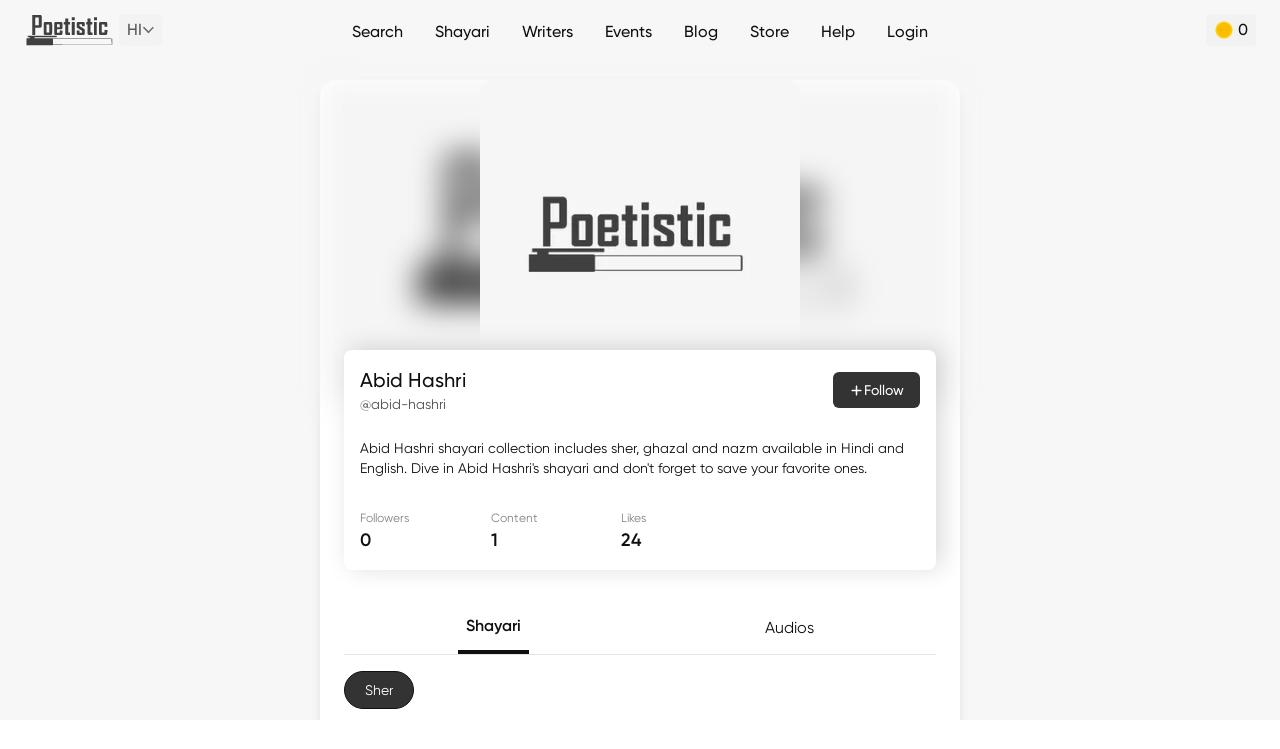

--- FILE ---
content_type: text/html; charset=utf-8
request_url: https://poetistic.com/writers/abid-hashri
body_size: 37485
content:
<!doctype html>
<html data-n-head-ssr lang="hi" data-n-head="%7B%22lang%22:%7B%22ssr%22:%22hi%22%7D%7D">
  <head >
    <meta data-n-head="ssr" charset="utf-8"><meta data-n-head="ssr" name="viewport" content="width=device-width, height=device-height, initial-scale=1.0, minimum-scale=1.0"><meta data-n-head="ssr" name="google" content="notranslate"><meta data-n-head="ssr" data-hid="og:site_name" name="og:site_name" content="Poetistic"><meta data-n-head="ssr" data-hid="theme-color" name="theme-color" content="#ffffff"><meta data-n-head="ssr" data-hid="t-type" name="twitter:card" content="summary_large_image"><meta data-n-head="ssr" name="mobile-web-app-capable" content="yes"><meta data-n-head="ssr" data-hid="charset" charset="utf-8"><meta data-n-head="ssr" data-hid="apple-mobile-web-app-title" name="apple-mobile-web-app-title" content="Poetistic"><meta data-n-head="ssr" data-hid="description" name="description" content="Abid Hashri shayari in Hindi, Urdu with HD downloadable images on whatsapp status and Instagram stories. Read all sher, ghazal and nazm of Abid Hashri in Hindi and Urdu."><meta data-n-head="ssr" data-hid="keywords" name="keywords" content="Abid Hashri shayari, Abid Hashri ghazals, best nazm best urdu shayari, urdu poetry, hindi poetry, urdu poets, hindi poets"><meta data-n-head="ssr" data-hid="author" name="author" content="Abid Hashri"><meta data-n-head="ssr" data-hid="og:title" property="og:title" content="Abid Hashri Shayari Collection | Poetistic"><meta data-n-head="ssr" data-hid="og:type" property="og:type" content="website"><meta data-n-head="ssr" data-hid="og:description" property="og:description" content="Abid Hashri shayari in Hindi, Urdu with HD downloadable images on whatsapp status and Instagram stories. Read all sher, ghazal and nazm of Abid Hashri in Hindi and Urdu."><meta data-n-head="ssr" data-hid="og:image" property="og:image" content="https://d1a1sxzos5rrmb.cloudfront.net/images/logo-square.jpg"><meta data-n-head="ssr" data-hid="og:url" property="og:url" content="https://poetistic.com/writers/abid-hashri"><meta data-n-head="ssr" data-hid="og:image:alt" property="og:image:alt" content="Abid Hashri"><meta data-n-head="ssr" name="twitter:site" content="@poetistic"><meta data-n-head="ssr" data-hid="twitter:url" name="twitter:url" content="https://poetistic.com/writers/abid-hashri"><meta data-n-head="ssr" data-hid="twitter:title" name="twitter:title" content="Abid Hashri Shayari Collection | Poetistic"><meta data-n-head="ssr" data-hid="twitter:description" name="twitter:description" content="Abid Hashri shayari in Hindi, Urdu with HD downloadable images on whatsapp status and Instagram stories. Read all sher, ghazal and nazm of Abid Hashri in Hindi and Urdu."><meta data-n-head="ssr" data-hid="twitter:image" name="twitter:image" content="https://d1a1sxzos5rrmb.cloudfront.net/images/logo-square.jpg"><title>Abid Hashri Shayari Collection | Poetistic</title><link data-n-head="ssr" rel="dns-prefetch" href="https://www.googletagmanager.com"><link data-n-head="ssr" rel="dns-prefetch" href="https://www.google-analytics.com"><link data-n-head="ssr" rel="icon" type="image/png" href="/app-icon.png"><link data-n-head="ssr" data-hid="shortcut-icon" rel="shortcut icon" href="/_nuxt/icons/icon_64x64.eb6058.png"><link data-n-head="ssr" data-hid="apple-touch-icon" rel="apple-touch-icon" href="/_nuxt/icons/icon_512x512.eb6058.png" sizes="512x512"><link data-n-head="ssr" rel="manifest" href="/_nuxt/manifest.11301e6c.json" data-hid="manifest"><script data-n-head="ssr" vmid="gtag-init" type="text/javascript" charset="utf-8">
             if ('requestIdleCallback' in window) {
                requestIdleCallback(() => {
                   const gtagScript = document.createElement('script');
                   gtagScript.src = 'https://www.googletagmanager.com/gtag/js?id=UA-77657319-4';
                   gtagScript.async = true;
                   document.head.appendChild(gtagScript);
       
                   window.dataLayer = window.dataLayer || [];
                   function gtag(){dataLayer.push(arguments);}
                   gtag('js', new Date());
                   gtag('config', 'UA-77657319-4');
                });
             } else {
                setTimeout(() => {
                   const gtagScript = document.createElement('script');
                   gtagScript.src = 'https://www.googletagmanager.com/gtag/js?id=UA-77657319-4';
                   gtagScript.async = true;
                   document.head.appendChild(gtagScript);
       
                   window.dataLayer = window.dataLayer || [];
                   function gtag(){dataLayer.push(arguments);}
                   gtag('js', new Date());
                   gtag('config', 'UA-77657319-4');
                }, 3000);
             }
          </script><script data-n-head="ssr" vmid="google-one-tap" src="https://accounts.google.com/gsi/client" async></script><script data-n-head="ssr" type="application/ld+json">
			{
				"@context": "https://schema.org",
				"@type": "Organization",
				"url": "https://poetistic.com",
				"logo": "https://poetistic.com/icon.png"
			}
			</script><script data-n-head="ssr" type="application/ld+json">
            {
                "@context": "http://schema.org",
                "@type": "WebSite",
                "name": "Poetistic",
                "url": "https://poetistic.com"
            }
            </script><script data-n-head="ssr" type="application/ld+json">
            {
            	"@context": "https://schema.org",
              	"@type": "WebPage",
              	"name": "Abid Hashri Shayari Collection -  Poetistic",
              	"description": "Abid Hashri Shayari in Hindi. Download shayari image of Abid Hashri. Read curated Sher, Ghazal, Nazm of Abid Hashri. Read Top 10 shayari of Abid Hashri.",
				"speakable":{ 
					"@type":"SpeakableSpecification",
					"xPath": [
						"/html/head/title",
						"/html/head/meta[@name='description']/@content"
					]
				},             
				"url" : "https://poetistic.com/writers/abid-hashri",
					
				"publisher": {
					"@type": "Organization",
					"name": "Poetistic",
					"logo": {
						"@type": "ImageObject",
						"url": "https://poetistic.com/images/logo-light.png",
						"width": 92,
						"height": 34
					}
				}
			} 
            </script><link rel="modulepreload" href="/_nuxt/eda6c01.modern.js" as="script"><link rel="modulepreload" href="/_nuxt/e8a442b.modern.js" as="script"><link rel="modulepreload" href="/_nuxt/7e4a3f1.modern.js" as="script"><link rel="modulepreload" href="/_nuxt/0bf9dec.modern.js" as="script"><link rel="modulepreload" href="/_nuxt/2b87a06.modern.js" as="script"><link rel="modulepreload" href="/_nuxt/c004b91.modern.js" as="script"><link rel="modulepreload" href="/_nuxt/8057b19.modern.js" as="script"><link rel="modulepreload" href="/_nuxt/b19ba09.modern.js" as="script"><style data-vue-ssr-id="65b97e00:0 21a05c4c:0 3efeabb5:0 25ef399f:0 78de1107:0 431ee9ba:0 1c1b6ff3:0 3c64deb1:0 7b180bc9:0 a4a85ba8:0 f2834814:0 ab50ace0:0 176787eb:0 b3f3874a:0 a5eafb98:0 6f75aace:0 3bb9cda6:0 5b025bf4:0 e16e6198:0 ee2f90ac:0">/*! tailwindcss v2.2.19 | MIT License | https://tailwindcss.com*//*! modern-normalize v1.1.0 | MIT License | https://github.com/sindresorhus/modern-normalize */html{line-height:1.15;-moz-tab-size:4;-o-tab-size:4;tab-size:4;-webkit-text-size-adjust:100%}body{font-family:system-ui,-apple-system,Segoe UI,Roboto,Ubuntu,Cantarell,Noto Sans,sans-serif,"Segoe UI",Helvetica,Arial,"Apple Color Emoji","Segoe UI Emoji";margin:0}hr{color:inherit;height:0}abbr[title]{text-decoration:underline;-webkit-text-decoration:underline dotted;text-decoration:underline dotted}b,strong{font-weight:bolder}code,kbd,pre,samp{font-family:ui-monospace,SFMono-Regular,Consolas,"Liberation Mono",Menlo,monospace;font-size:1em}small{font-size:80%}sub,sup{font-size:75%;line-height:0;position:relative;vertical-align:baseline}sub{bottom:-.25em}sup{top:-.5em}table{border-color:inherit;text-indent:0}button,input,optgroup,select,textarea{font-family:inherit;font-size:100%;line-height:1.15;margin:0}button,select{text-transform:none}[type=button],[type=reset],[type=submit],button{-webkit-appearance:button}::-moz-focus-inner{border-style:none;padding:0}:-moz-focusring{outline:1px dotted ButtonText}:-moz-ui-invalid{box-shadow:none}legend{padding:0}progress{vertical-align:baseline}::-webkit-inner-spin-button,::-webkit-outer-spin-button{height:auto}[type=search]{-webkit-appearance:textfield;outline-offset:-2px}::-webkit-search-decoration{-webkit-appearance:none}::-webkit-file-upload-button{-webkit-appearance:button;font:inherit}summary{display:list-item}blockquote,dd,dl,figure,h1,h2,h3,h4,h5,h6,hr,p,pre{margin:0}button{background-color:transparent;background-image:none}fieldset,ol,ul{margin:0;padding:0}ol,ul{list-style:none}html{font-family:Gilroy,hindi-mukta,sans-serif;line-height:1.5}body{font-family:inherit;line-height:inherit}*,:after,:before{border:0 solid;box-sizing:border-box}hr{border-top-width:1px}img{border-style:solid}textarea{resize:vertical}input::-moz-placeholder,textarea::-moz-placeholder{color:#a1a1aa;opacity:1}input::-moz-placeholder, textarea::-moz-placeholder{color:#a1a1aa;opacity:1}input::placeholder,textarea::placeholder{color:#a1a1aa;opacity:1}[role=button],button{cursor:pointer}:-moz-focusring{outline:auto}table{border-collapse:collapse}h1,h2,h3,h4,h5,h6{font-size:inherit;font-weight:inherit}a{color:inherit;text-decoration:inherit}button,input,optgroup,select,textarea{color:inherit;line-height:inherit;padding:0}code,kbd,pre,samp{font-family:ui-monospace,SFMono-Regular,Menlo,Monaco,Consolas,"Liberation Mono","Courier New",monospace}audio,canvas,embed,iframe,img,object,svg,video{display:block;vertical-align:middle}img,video{height:auto;max-width:100%}[hidden]{display:none}*,:after,:before{--tw-translate-x:0;--tw-translate-y:0;--tw-rotate:0;--tw-skew-x:0;--tw-skew-y:0;--tw-scale-x:1;--tw-scale-y:1;--tw-transform:translateX(var(--tw-translate-x)) translateY(var(--tw-translate-y)) rotate(var(--tw-rotate)) skewX(var(--tw-skew-x)) skewY(var(--tw-skew-y)) scaleX(var(--tw-scale-x)) scaleY(var(--tw-scale-y));border-color:currentColor;--tw-ring-offset-shadow:0 0 transparent;--tw-ring-shadow:0 0 transparent;--tw-shadow:0 0 transparent;--tw-blur:var(--tw-empty,/*!*/ /*!*/);--tw-brightness:var(--tw-empty,/*!*/ /*!*/);--tw-contrast:var(--tw-empty,/*!*/ /*!*/);--tw-grayscale:var(--tw-empty,/*!*/ /*!*/);--tw-hue-rotate:var(--tw-empty,/*!*/ /*!*/);--tw-invert:var(--tw-empty,/*!*/ /*!*/);--tw-saturate:var(--tw-empty,/*!*/ /*!*/);--tw-sepia:var(--tw-empty,/*!*/ /*!*/);--tw-drop-shadow:var(--tw-empty,/*!*/ /*!*/);--tw-filter:var(--tw-blur) var(--tw-brightness) var(--tw-contrast) var(--tw-grayscale) var(--tw-hue-rotate) var(--tw-invert) var(--tw-saturate) var(--tw-sepia) var(--tw-drop-shadow);--tw-backdrop-blur:var(--tw-empty,/*!*/ /*!*/);--tw-backdrop-brightness:var(--tw-empty,/*!*/ /*!*/);--tw-backdrop-contrast:var(--tw-empty,/*!*/ /*!*/);--tw-backdrop-grayscale:var(--tw-empty,/*!*/ /*!*/);--tw-backdrop-hue-rotate:var(--tw-empty,/*!*/ /*!*/);--tw-backdrop-invert:var(--tw-empty,/*!*/ /*!*/);--tw-backdrop-opacity:var(--tw-empty,/*!*/ /*!*/);--tw-backdrop-saturate:var(--tw-empty,/*!*/ /*!*/);--tw-backdrop-sepia:var(--tw-empty,/*!*/ /*!*/);--tw-backdrop-filter:var(--tw-backdrop-blur) var(--tw-backdrop-brightness) var(--tw-backdrop-contrast) var(--tw-backdrop-grayscale) var(--tw-backdrop-hue-rotate) var(--tw-backdrop-invert) var(--tw-backdrop-opacity) var(--tw-backdrop-saturate) var(--tw-backdrop-sepia)}.container{width:100%}@media (min-width:640px){.container{max-width:640px}}.pointer-events-none{pointer-events:none}.visible{visibility:visible}.invisible{visibility:hidden}.static{position:static}.fixed{position:fixed}.\!fixed{position:fixed!important}.absolute{position:absolute}.relative{position:relative}.inset-0{bottom:0;top:0}.inset-0,.inset-x-0{left:0;right:0}.left-2{left:.5rem}.top-1{top:.25rem}.right-5{right:1.25rem}.bottom-20{bottom:5rem}.top-4{top:1rem}.right-4{right:1rem}.bottom-4{bottom:1rem}.left-4{left:1rem}.top-10{top:2.5rem}.bottom-0{bottom:0}.right-0{right:0}.top-full{top:100%}.-left-2{left:-.5rem}.bottom-10{bottom:2.5rem}.left-0{left:0}.bottom-24{bottom:6rem}.top-0{top:0}.left-3{left:.75rem}.bottom-1{bottom:.25rem}.bottom-3{bottom:.75rem}.right-3{right:.75rem}.left-6{left:1.5rem}.bottom-2{bottom:.5rem}.right-6{right:1.5rem}.-top-9{top:-2.25rem}.-left-4{left:-1rem}.-right-4{right:-1rem}.bottom-16{bottom:4rem}.right-\[-35px\]{right:-35px}.top-\[32px\]{top:32px}.right-full{right:100%}.-top-4{top:-1rem}.top-1\/2{top:50%}.left-1\/2{left:50%}.top-20{top:5rem}.-left-6{left:-1.5rem}.left-1{left:.25rem}.-top-10{top:-2.5rem}.-top-3{top:-.75rem}.bottom-28{bottom:7rem}.-left-1{left:-.25rem}.-bottom-5{bottom:-1.25rem}.-top-12{top:-3rem}.-bottom-4{bottom:-1rem}.left-\[136px\]{left:136px}.top-2{top:.5rem}.right-2{right:.5rem}.-top-7{top:-1.75rem}.top-16{top:4rem}.right-10{right:2.5rem}.right-14{right:3.5rem}.-top-1\/2{top:-50%}.-bottom-1{bottom:-.25rem}.top-3{top:.75rem}.-bottom-6{bottom:-1.5rem}.z-10{z-index:10}.z-40{z-index:40}.z-50{z-index:50}.z-20{z-index:20}.z-30{z-index:30}.z-\[1000\]{z-index:1000}.z-\[-1\]{z-index:-1}.float-right{float:right}.float-left{float:left}.m-3{margin:.75rem}.m-auto{margin:auto}.m-2{margin:.5rem}.m-4{margin:1rem}.my-4{margin-bottom:1rem;margin-top:1rem}.my-2{margin-bottom:.5rem;margin-top:.5rem}.mx-2{margin-left:.5rem;margin-right:.5rem}.mx-4{margin-left:1rem;margin-right:1rem}.mx-3{margin-left:.75rem;margin-right:.75rem}.my-8{margin-bottom:2rem;margin-top:2rem}.my-6{margin-bottom:1.5rem;margin-top:1.5rem}.mx-auto{margin-left:auto;margin-right:auto}.mx-1{margin-left:.25rem;margin-right:.25rem}.my-10{margin-bottom:2.5rem;margin-top:2.5rem}.my-3{margin-bottom:.75rem;margin-top:.75rem}.my-5{margin-bottom:1.25rem;margin-top:1.25rem}.mx-5{margin-left:1.25rem;margin-right:1.25rem}.mx-0\.5{margin-left:.125rem;margin-right:.125rem}.mx-0{margin-left:0;margin-right:0}.my-0{margin-bottom:0;margin-top:0}.mx-6{margin-left:1.5rem;margin-right:1.5rem}.mb-2{margin-bottom:.5rem}.ml-1{margin-left:.25rem}.mt-2{margin-top:.5rem}.ml-2{margin-left:.5rem}.mt-10{margin-top:2.5rem}.mb-4{margin-bottom:1rem}.mb-5{margin-bottom:1.25rem}.mr-1{margin-right:.25rem}.mr-3{margin-right:.75rem}.mb-1{margin-bottom:.25rem}.mr-2{margin-right:.5rem}.ml-0\.5{margin-left:.125rem}.ml-0{margin-left:0}.mr-6{margin-right:1.5rem}.mt-0\.5{margin-top:.125rem}.mt-0{margin-top:0}.mt-1{margin-top:.25rem}.ml-auto{margin-left:auto}.mt-4{margin-top:1rem}.ml-6{margin-left:1.5rem}.mt-3{margin-top:.75rem}.-ml-6{margin-left:-1.5rem}.ml-3{margin-left:.75rem}.mt-6{margin-top:1.5rem}.mr-4{margin-right:1rem}.mt-16{margin-top:4rem}.mr-5{margin-right:1.25rem}.mt-5{margin-top:1.25rem}.mt-\[70vh\]{margin-top:70vh}.ml-4{margin-left:1rem}.mb-3{margin-bottom:.75rem}.mb-12{margin-bottom:3rem}.mb-7{margin-bottom:1.75rem}.mb-6{margin-bottom:1.5rem}.mt-20{margin-top:5rem}.mb-10{margin-bottom:2.5rem}.mb-8{margin-bottom:2rem}.mt-14{margin-top:3.5rem}.mt-\[3px\]{margin-top:3px}.mb-9{margin-bottom:2.25rem}.mb-16{margin-bottom:4rem}.-mt-2{margin-top:-.5rem}.-mb-2{margin-bottom:-.5rem}.-mt-4{margin-top:-1rem}.mt-8{margin-top:2rem}.mt-7{margin-top:1.75rem}.mt-24{margin-top:6rem}.mb-14{margin-bottom:3.5rem}.ml-8{margin-left:2rem}.ml-5{margin-left:1.25rem}.mt-12{margin-top:3rem}.mt-32{margin-top:8rem}.mt-\[-2px\]{margin-top:-2px}.mt-\[2px\]{margin-top:2px}.mt-\[5px\]{margin-top:5px}.-ml-8{margin-left:-2rem}.mt-40{margin-top:10rem}.-mr-1{margin-right:-.25rem}.mt-44{margin-top:11rem}.ml-12{margin-left:3rem}.mb-0\.5{margin-bottom:.125rem}.mb-0{margin-bottom:0}.-mr-8{margin-right:-2rem}.block{display:block}.inline-block{display:inline-block}.inline{display:inline}.flex{display:flex}.inline-flex{display:inline-flex}.grid{display:grid}.contents{display:contents}.hidden{display:none}.h-10{height:2.5rem}.h-full{height:100%}.h-6{height:1.5rem}.h-56{height:14rem}.h-8{height:2rem}.h-12{height:3rem}.h-16{height:4rem}.h-7{height:1.75rem}.h-4{height:1rem}.h-5{height:1.25rem}.h-72{height:18rem}.h-auto{height:auto}.h-3{height:.75rem}.h-0{height:0}.h-24{height:6rem}.h-1{height:.25rem}.h-80{height:20rem}.h-28{height:7rem}.h-20{height:5rem}.h-11{height:2.75rem}.h-0\.5{height:.125rem}.h-screen{height:100vh}.h-\[380px\]{height:380px}.h-36{height:9rem}.h-2{height:.5rem}.h-48{height:12rem}.h-40{height:10rem}.max-h-screen{max-height:100vh}.max-h-72{max-height:18rem}.min-h-screen{min-height:100vh}.w-10{width:2.5rem}.w-full{width:100%}.w-1\/5{width:20%}.w-8{width:2rem}.w-4\/5{width:80%}.w-12{width:3rem}.w-11\/12{width:91.666667%}.w-16{width:4rem}.w-\[170px\]{width:170px}.w-7{width:1.75rem}.w-40{width:10rem}.w-4{width:1rem}.w-5{width:1.25rem}.w-6{width:1.5rem}.w-72{width:18rem}.w-auto{width:auto}.w-3{width:.75rem}.w-0{width:0}.w-24{width:6rem}.w-20{width:5rem}.w-2\/5{width:40%}.w-60{width:15rem}.w-80{width:20rem}.w-3\/5{width:60%}.w-36{width:9rem}.w-11{width:2.75rem}.w-4\/6{width:66.666667%}.w-2\/6{width:33.333333%}.w-48{width:12rem}.w-28{width:7rem}.w-10\/12{width:83.333333%}.w-2{width:.5rem}.w-1\/2{width:50%}.w-1\/3{width:33.333333%}.w-2\/3{width:66.666667%}.w-9\/12{width:75%}.w-4\/12{width:33.333333%}.w-8\/12{width:66.666667%}.w-\[70\%\]{width:70%}.min-w-\[120px\]{min-width:120px}.min-w-\[75px\]{min-width:75px}.min-w-\[40px\]{min-width:40px}.min-w-0{min-width:0}.max-w-md{max-width:28rem}.max-w-none{max-width:none}.max-w-full{max-width:100%}.max-w-3xl{max-width:48rem}.max-w-\[360px\]{max-width:360px}.max-w-screen-md{max-width:640px}.flex-auto{flex:1 1 auto}.flex-none{flex:none}.flex-1{flex:1 1 0%}.flex-shrink{flex-shrink:1}.flex-shrink-0{flex-shrink:0}.flex-grow{flex-grow:1}.-translate-x-1\/2{--tw-translate-x:-50%;transform:var(--tw-transform)}.-translate-y-1\/2{--tw-translate-y:-50%;transform:var(--tw-transform)}.-rotate-90{--tw-rotate:-90deg}.-rotate-90,.rotate-90{transform:var(--tw-transform)}.rotate-90{--tw-rotate:90deg}.rotate-45{--tw-rotate:45deg}.rotate-180,.rotate-45{transform:var(--tw-transform)}.rotate-180{--tw-rotate:180deg}.scale-\[-1\]{--tw-scale-x:-1;--tw-scale-y:-1;transform:var(--tw-transform)}.scale-x-\[-1\]{--tw-scale-x:-1}.scale-x-\[-1\],.transform{transform:var(--tw-transform)}@keyframes spin{to{transform:rotate(1turn)}}.animate-spin{animation:spin 1s linear infinite}@keyframes blink{0%,to{opacity:1}50%{opacity:0}}.animate-blink{animation:blink 1s infinite}.cursor-pointer{cursor:pointer}.cursor-not-allowed{cursor:not-allowed}.select-none{-webkit-user-select:none;-moz-user-select:none;user-select:none}.resize{resize:both}.list-none{list-style-type:none}.list-disc{list-style-type:disc}.appearance-none{-webkit-appearance:none;-moz-appearance:none;appearance:none}.grid-cols-2{grid-template-columns:repeat(2,minmax(0,1fr))}.grid-cols-3{grid-template-columns:repeat(3,minmax(0,1fr))}.grid-cols-1{grid-template-columns:repeat(1,minmax(0,1fr))}.flex-row{flex-direction:row}.flex-col{flex-direction:column}.flex-wrap{flex-wrap:wrap}.flex-nowrap{flex-wrap:nowrap}.items-start{align-items:flex-start}.items-end{align-items:flex-end}.items-center{align-items:center}.items-stretch{align-items:stretch}.justify-start{justify-content:flex-start}.justify-end{justify-content:flex-end}.justify-center{justify-content:center}.justify-between{justify-content:space-between}.justify-around{justify-content:space-around}.justify-items-end{justify-items:end}.gap-4{gap:1rem}.gap-1{gap:.25rem}.gap-2{gap:.5rem}.gap-3{gap:.75rem}.gap-x-2{-moz-column-gap:.5rem;column-gap:.5rem}.gap-x-4{-moz-column-gap:1rem;column-gap:1rem}.gap-y-1{row-gap:.25rem}.gap-y-2{row-gap:.5rem}.gap-y-4{row-gap:1rem}.gap-x-1{-moz-column-gap:.25rem;column-gap:.25rem}.gap-x-3{-moz-column-gap:.75rem;column-gap:.75rem}.gap-x-12{-moz-column-gap:3rem;column-gap:3rem}.space-x-2>:not([hidden])~:not([hidden]){--tw-space-x-reverse:0;margin-left:.5rem;margin-left:calc(.5rem*(1 - var(--tw-space-x-reverse)));margin-right:0;margin-right:calc(.5rem*var(--tw-space-x-reverse))}.space-y-2>:not([hidden])~:not([hidden]){--tw-space-y-reverse:0;margin-bottom:0;margin-bottom:calc(.5rem*var(--tw-space-y-reverse));margin-top:.5rem;margin-top:calc(.5rem*(1 - var(--tw-space-y-reverse)))}.space-y-3>:not([hidden])~:not([hidden]){--tw-space-y-reverse:0;margin-bottom:0;margin-bottom:calc(.75rem*var(--tw-space-y-reverse));margin-top:.75rem;margin-top:calc(.75rem*(1 - var(--tw-space-y-reverse)))}.space-x-8>:not([hidden])~:not([hidden]){--tw-space-x-reverse:0;margin-left:2rem;margin-left:calc(2rem*(1 - var(--tw-space-x-reverse)));margin-right:0;margin-right:calc(2rem*var(--tw-space-x-reverse))}.space-y-4>:not([hidden])~:not([hidden]){--tw-space-y-reverse:0;margin-bottom:0;margin-bottom:calc(1rem*var(--tw-space-y-reverse));margin-top:1rem;margin-top:calc(1rem*(1 - var(--tw-space-y-reverse)))}.space-x-1>:not([hidden])~:not([hidden]){--tw-space-x-reverse:0;margin-left:.25rem;margin-left:calc(.25rem*(1 - var(--tw-space-x-reverse)));margin-right:0;margin-right:calc(.25rem*var(--tw-space-x-reverse))}.space-x-6>:not([hidden])~:not([hidden]){--tw-space-x-reverse:0;margin-left:1.5rem;margin-left:calc(1.5rem*(1 - var(--tw-space-x-reverse)));margin-right:0;margin-right:calc(1.5rem*var(--tw-space-x-reverse))}.space-x-4>:not([hidden])~:not([hidden]){--tw-space-x-reverse:0;margin-left:1rem;margin-left:calc(1rem*(1 - var(--tw-space-x-reverse)));margin-right:0;margin-right:calc(1rem*var(--tw-space-x-reverse))}.space-x-3>:not([hidden])~:not([hidden]){--tw-space-x-reverse:0;margin-left:.75rem;margin-left:calc(.75rem*(1 - var(--tw-space-x-reverse)));margin-right:0;margin-right:calc(.75rem*var(--tw-space-x-reverse))}.space-y-6>:not([hidden])~:not([hidden]){--tw-space-y-reverse:0;margin-bottom:0;margin-bottom:calc(1.5rem*var(--tw-space-y-reverse));margin-top:1.5rem;margin-top:calc(1.5rem*(1 - var(--tw-space-y-reverse)))}.space-y-1>:not([hidden])~:not([hidden]){--tw-space-y-reverse:0;margin-bottom:0;margin-bottom:calc(.25rem*var(--tw-space-y-reverse));margin-top:.25rem;margin-top:calc(.25rem*(1 - var(--tw-space-y-reverse)))}.overflow-auto{overflow:auto}.overflow-hidden{overflow:hidden}.overflow-scroll{overflow:scroll}.overflow-x-auto{overflow-x:auto}.overflow-y-auto{overflow-y:auto}.overflow-x-hidden{overflow-x:hidden}.truncate{overflow:hidden;white-space:nowrap}.overflow-ellipsis,.truncate{text-overflow:ellipsis}.whitespace-nowrap{white-space:nowrap}.whitespace-pre-line{white-space:pre-line}.rounded{border-radius:.25rem}.rounded-full{border-radius:9999px}.rounded-2xl{border-radius:1rem}.rounded-lg{border-radius:.5rem}.rounded-xl{border-radius:.75rem}.rounded-md{border-radius:.375rem}.rounded-sm{border-radius:.125rem}.rounded-3xl{border-radius:1.5rem}.rounded-b-xl{border-bottom-left-radius:.75rem;border-bottom-right-radius:.75rem}.rounded-t-lg{border-top-left-radius:.5rem;border-top-right-radius:.5rem}.rounded-r{border-bottom-right-radius:.25rem;border-top-right-radius:.25rem}.rounded-t-2xl{border-top-left-radius:1rem;border-top-right-radius:1rem}.rounded-t-xl{border-top-left-radius:.75rem;border-top-right-radius:.75rem}.rounded-t-3xl{border-top-left-radius:1.5rem;border-top-right-radius:1.5rem}.rounded-b-3xl{border-bottom-left-radius:1.5rem;border-bottom-right-radius:1.5rem}.rounded-b-lg{border-bottom-left-radius:.5rem;border-bottom-right-radius:.5rem}.border{border-width:1px}.border-2{border-width:2px}.border-4{border-width:4px}.border-\[0\.8px\]{border-width:.8px}.border-t{border-top-width:1px}.border-t-2{border-top-width:2px}.border-b-2{border-bottom-width:2px}.border-t-0{border-top-width:0}.border-r{border-right-width:1px}.border-b{border-bottom-width:1px}.border-l{border-left-width:1px}.border-b-4{border-bottom-width:4px}.border-dotted{border-style:dotted}.border-black{--tw-border-opacity:1;border-color:#101010;border-color:rgba(16,16,16,var(--tw-border-opacity))}.border-\[\#BDBDBD\]{--tw-border-opacity:1;border-color:#bdbdbd;border-color:rgba(189,189,189,var(--tw-border-opacity))}.border-\[\#00000020\]{border-color:rgba(0,0,0,.125)}.border-white{--tw-border-opacity:1;border-color:#fff;border-color:rgba(255,255,255,var(--tw-border-opacity))}.border-\[\#E5E5E5\],.border-gray{--tw-border-opacity:1;border-color:#e5e5e5;border-color:rgba(229,229,229,var(--tw-border-opacity))}.border-gray-de{--tw-border-opacity:1;border-color:#dedede;border-color:rgba(222,222,222,var(--tw-border-opacity))}.border-\[\#eeeeee\]{--tw-border-opacity:1;border-color:#eee;border-color:rgba(238,238,238,var(--tw-border-opacity))}.border-black-dark{--tw-border-opacity:1;border-color:#333;border-color:rgba(51,51,51,var(--tw-border-opacity))}.border-\[\#808080\]{--tw-border-opacity:1;border-color:grey;border-color:rgba(128,128,128,var(--tw-border-opacity))}.border-\[\#404040\]{--tw-border-opacity:1;border-color:#404040;border-color:rgba(64,64,64,var(--tw-border-opacity))}.border-\[\#ECECEC\]{--tw-border-opacity:1;border-color:#ececec;border-color:rgba(236,236,236,var(--tw-border-opacity))}.\!border-red-e7{--tw-border-opacity:1!important;border-color:#e74949!important;border-color:rgba(231,73,73,var(--tw-border-opacity))!important}.border-red{--tw-border-opacity:1;border-color:#eb5757;border-color:rgba(235,87,87,var(--tw-border-opacity))}.border-gray-dark{--tw-border-opacity:1;border-color:#c4c4c4;border-color:rgba(196,196,196,var(--tw-border-opacity))}.\!border-green-success{--tw-border-opacity:1!important;border-color:#03952c!important;border-color:rgba(3,149,44,var(--tw-border-opacity))!important}.border-\[\#AAAAAA\]{--tw-border-opacity:1;border-color:#aaa;border-color:rgba(170,170,170,var(--tw-border-opacity))}.border-\[\#cccccc\]{--tw-border-opacity:1;border-color:#ccc;border-color:rgba(204,204,204,var(--tw-border-opacity))}.border-\[\#f0b041\]{--tw-border-opacity:1;border-color:#f0b041;border-color:rgba(240,176,65,var(--tw-border-opacity))}.border-\[\#dfdfdf\]{--tw-border-opacity:1;border-color:#dfdfdf;border-color:rgba(223,223,223,var(--tw-border-opacity))}.border-\[\#E0A700\]{--tw-border-opacity:1;border-color:#e0a700;border-color:rgba(224,167,0,var(--tw-border-opacity))}.border-\[\#F2CFBC\]{--tw-border-opacity:1;border-color:#f2cfbc;border-color:rgba(242,207,188,var(--tw-border-opacity))}.border-\[\#008ce3\]{--tw-border-opacity:1;border-color:#008ce3;border-color:rgba(0,140,227,var(--tw-border-opacity))}.border-\[\#219653\]{--tw-border-opacity:1;border-color:#219653;border-color:rgba(33,150,83,var(--tw-border-opacity))}.border-\[\#F000C0\]{--tw-border-opacity:1;border-color:#f000c0;border-color:rgba(240,0,192,var(--tw-border-opacity))}.border-t-\[\#d0d0d099\]{border-top-color:hsla(0,0%,82%,.6)}.border-b-gray{--tw-border-opacity:1;border-bottom-color:#e5e5e5;border-bottom-color:rgba(229,229,229,var(--tw-border-opacity))}.bg-\[\#EBFFF3\]{--tw-bg-opacity:1;background-color:#ebfff3;background-color:rgba(235,255,243,var(--tw-bg-opacity))}.bg-black-dark{--tw-bg-opacity:1;background-color:#333;background-color:rgba(51,51,51,var(--tw-bg-opacity))}.bg-blue{--tw-bg-opacity:1;background-color:#026aee;background-color:rgba(2,106,238,var(--tw-bg-opacity))}.bg-\[\#F2F2F2\]{--tw-bg-opacity:1;background-color:#f2f2f2;background-color:rgba(242,242,242,var(--tw-bg-opacity))}.bg-white{--tw-bg-opacity:1;background-color:#fff;background-color:rgba(255,255,255,var(--tw-bg-opacity))}.bg-\[\#f4f4f4\]{--tw-bg-opacity:1;background-color:#f4f4f4;background-color:rgba(244,244,244,var(--tw-bg-opacity))}.bg-\[\#e6e4e4\]{--tw-bg-opacity:1;background-color:#e6e4e4;background-color:rgba(230,228,228,var(--tw-bg-opacity))}.bg-\[\#e5f5ff\]{--tw-bg-opacity:1;background-color:#e5f5ff;background-color:rgba(229,245,255,var(--tw-bg-opacity))}.bg-\[\#008CE3\]{--tw-bg-opacity:1;background-color:#008ce3;background-color:rgba(0,140,227,var(--tw-bg-opacity))}.bg-\[\#FFFBEB\]{--tw-bg-opacity:1;background-color:#fffbeb;background-color:rgba(255,251,235,var(--tw-bg-opacity))}.bg-\[\#212121\]{--tw-bg-opacity:1;background-color:#212121;background-color:rgba(33,33,33,var(--tw-bg-opacity))}.bg-\[\#e0e0e0\]{--tw-bg-opacity:1;background-color:#e0e0e0;background-color:rgba(224,224,224,var(--tw-bg-opacity))}.bg-\[\#F2994A\]{--tw-bg-opacity:1;background-color:#f2994a;background-color:rgba(242,153,74,var(--tw-bg-opacity))}.bg-black{--tw-bg-opacity:1;background-color:#101010;background-color:rgba(16,16,16,var(--tw-bg-opacity))}.bg-\[\#333333\]{--tw-bg-opacity:1;background-color:#333;background-color:rgba(51,51,51,var(--tw-bg-opacity))}.bg-\[\#272727\]{--tw-bg-opacity:1;background-color:#272727;background-color:rgba(39,39,39,var(--tw-bg-opacity))}.bg-\[\#404040\]{--tw-bg-opacity:1;background-color:#404040;background-color:rgba(64,64,64,var(--tw-bg-opacity))}.bg-gray-e0{--tw-bg-opacity:1;background-color:#e0e0e0;background-color:rgba(224,224,224,var(--tw-bg-opacity))}.bg-gray-f2{--tw-bg-opacity:1;background-color:#f2f2f2;background-color:rgba(242,242,242,var(--tw-bg-opacity))}.bg-gray{--tw-bg-opacity:1;background-color:#e5e5e5;background-color:rgba(229,229,229,var(--tw-bg-opacity))}.bg-red{--tw-bg-opacity:1;background-color:#eb5757;background-color:rgba(235,87,87,var(--tw-bg-opacity))}.bg-\[\#CC8906\]{--tw-bg-opacity:1;background-color:#cc8906;background-color:rgba(204,137,6,var(--tw-bg-opacity))}.bg-black-26{--tw-bg-opacity:1;background-color:#262626;background-color:rgba(38,38,38,var(--tw-bg-opacity))}.bg-\[\#E1FFEE\]{--tw-bg-opacity:1;background-color:#e1ffee;background-color:rgba(225,255,238,var(--tw-bg-opacity))}.bg-\[\#adffa7\]{--tw-bg-opacity:1;background-color:#adffa7;background-color:rgba(173,255,167,var(--tw-bg-opacity))}.bg-gray-ea{--tw-bg-opacity:1;background-color:#eaeaea;background-color:rgba(234,234,234,var(--tw-bg-opacity))}.bg-\[\#b3b3b3\]{--tw-bg-opacity:1;background-color:#b3b3b3;background-color:rgba(179,179,179,var(--tw-bg-opacity))}.bg-\[\#f8f8f8\]{--tw-bg-opacity:1;background-color:#f8f8f8;background-color:rgba(248,248,248,var(--tw-bg-opacity))}.bg-gray-fa{--tw-bg-opacity:1;background-color:#fafafa;background-color:rgba(250,250,250,var(--tw-bg-opacity))}.bg-\[\#f7f7f7\]{--tw-bg-opacity:1;background-color:#f7f7f7;background-color:rgba(247,247,247,var(--tw-bg-opacity))}.bg-gray-dark{--tw-bg-opacity:1;background-color:#c4c4c4;background-color:rgba(196,196,196,var(--tw-bg-opacity))}.bg-gray-light{--tw-bg-opacity:1;background-color:#f2f2f2;background-color:rgba(242,242,242,var(--tw-bg-opacity))}.bg-\[\#F3F3F3\]{--tw-bg-opacity:1;background-color:#f3f3f3;background-color:rgba(243,243,243,var(--tw-bg-opacity))}.bg-\[\#6e2e7b\]{--tw-bg-opacity:1;background-color:#6e2e7b;background-color:rgba(110,46,123,var(--tw-bg-opacity))}.bg-\[\#D4FAF8\]{--tw-bg-opacity:1;background-color:#d4faf8;background-color:rgba(212,250,248,var(--tw-bg-opacity))}.bg-\[\#FFE5F9\]{--tw-bg-opacity:1;background-color:#ffe5f9;background-color:rgba(255,229,249,var(--tw-bg-opacity))}.bg-\[\#F5F4D7\]{--tw-bg-opacity:1;background-color:#f5f4d7;background-color:rgba(245,244,215,var(--tw-bg-opacity))}.bg-\[\#FFD6A4\]{--tw-bg-opacity:1;background-color:#ffd6a4;background-color:rgba(255,214,164,var(--tw-bg-opacity))}.bg-\[\#03D758\]{--tw-bg-opacity:1;background-color:#03d758;background-color:rgba(3,215,88,var(--tw-bg-opacity))}.bg-\[\#E88143\]{--tw-bg-opacity:1;background-color:#e88143;background-color:rgba(232,129,67,var(--tw-bg-opacity))}.bg-black-dark-mood{--tw-bg-opacity:1;background-color:#303030;background-color:rgba(48,48,48,var(--tw-bg-opacity))}.bg-green{--tw-bg-opacity:1;background-color:#53ca66;background-color:rgba(83,202,102,var(--tw-bg-opacity))}.bg-\[\#e09a00\]{--tw-bg-opacity:1;background-color:#e09a00;background-color:rgba(224,154,0,var(--tw-bg-opacity))}.bg-\[\#737373\]{--tw-bg-opacity:1;background-color:#737373;background-color:rgba(115,115,115,var(--tw-bg-opacity))}.bg-\[\#EDF8FF\]{--tw-bg-opacity:1;background-color:#edf8ff;background-color:rgba(237,248,255,var(--tw-bg-opacity))}.bg-\[\#007e75\]{--tw-bg-opacity:1;background-color:#007e75;background-color:rgba(0,126,117,var(--tw-bg-opacity))}.bg-\[\#1A1A1A\]{--tw-bg-opacity:1;background-color:#1a1a1a;background-color:rgba(26,26,26,var(--tw-bg-opacity))}.bg-\[\#F0B041\]{--tw-bg-opacity:1;background-color:#f0b041;background-color:rgba(240,176,65,var(--tw-bg-opacity))}.bg-\[\#068a00\]{--tw-bg-opacity:1;background-color:#068a00;background-color:rgba(6,138,0,var(--tw-bg-opacity))}.bg-\[\#FFF9E1\]{--tw-bg-opacity:1;background-color:#fff9e1;background-color:rgba(255,249,225,var(--tw-bg-opacity))}.bg-\[\#FAFAFA\]{--tw-bg-opacity:1;background-color:#fafafa;background-color:rgba(250,250,250,var(--tw-bg-opacity))}.bg-\[\#F7F7F7\]{--tw-bg-opacity:1;background-color:#f7f7f7;background-color:rgba(247,247,247,var(--tw-bg-opacity))}.bg-\[\#B5B5B5\]{--tw-bg-opacity:1;background-color:#b5b5b5;background-color:rgba(181,181,181,var(--tw-bg-opacity))}.bg-\[\#ffffff45\]{background-color:hsla(0,0%,100%,.271)}.bg-\[\#ffdc642e\]{background-color:rgba(255,220,100,.18)}.bg-\[\#00ff003b\]{background-color:rgba(0,255,0,.231)}.bg-\[\#FFF5FD\]{--tw-bg-opacity:1;background-color:#fff5fd;background-color:rgba(255,245,253,var(--tw-bg-opacity))}.bg-\[\#ffff003b\]{background-color:rgba(255,255,0,.231)}.bg-\[\#0000003b\]{background-color:rgba(0,0,0,.231)}.bg-\[\#ff00003b\]{background-color:rgba(255,0,0,.231)}.bg-\[\#f6f6f6\]{--tw-bg-opacity:1;background-color:#f6f6f6;background-color:rgba(246,246,246,var(--tw-bg-opacity))}.bg-\[\#a1a1a1\]{--tw-bg-opacity:1;background-color:#a1a1a1;background-color:rgba(161,161,161,var(--tw-bg-opacity))}.bg-opacity-70{--tw-bg-opacity:0.7}.bg-opacity-100{--tw-bg-opacity:1}.bg-opacity-30{--tw-bg-opacity:0.3}.bg-gradient-to-r{background-image:linear-gradient(to right,var(--tw-gradient-stops))}.from-\[\#FF8820\]{--tw-gradient-from:#ff8820;--tw-gradient-stops:var(--tw-gradient-from),var(--tw-gradient-to,rgba(255,136,32,0))}.via-\[\#C0007A\]{--tw-gradient-stops:var(--tw-gradient-from),#c0007a,var(--tw-gradient-to,rgba(192,0,122,0))}.bg-cover{background-size:cover}.bg-center{background-position:50%}.fill-current{fill:currentColor}.stroke-current{stroke:currentColor}.object-cover{-o-object-fit:cover;object-fit:cover}.p-6{padding:1.5rem}.p-4{padding:1rem}.p-3{padding:.75rem}.p-2{padding:.5rem}.p-5{padding:1.25rem}.p-1{padding:.25rem}.px-4{padding-left:1rem;padding-right:1rem}.py-2{padding-bottom:.5rem;padding-top:.5rem}.px-5{padding-left:1.25rem;padding-right:1.25rem}.px-2{padding-left:.5rem;padding-right:.5rem}.py-1{padding-bottom:.25rem;padding-top:.25rem}.py-6{padding-bottom:1.5rem;padding-top:1.5rem}.py-3{padding-bottom:.75rem;padding-top:.75rem}.px-6{padding-left:1.5rem;padding-right:1.5rem}.py-4{padding-bottom:1rem;padding-top:1rem}.py-5{padding-bottom:1.25rem;padding-top:1.25rem}.px-1{padding-left:.25rem;padding-right:.25rem}.px-3{padding-left:.75rem;padding-right:.75rem}.py-16{padding-bottom:4rem;padding-top:4rem}.px-8{padding-left:2rem;padding-right:2rem}.py-8{padding-bottom:2rem;padding-top:2rem}.px-12{padding-left:3rem;padding-right:3rem}.py-9{padding-bottom:2.25rem;padding-top:2.25rem}.px-\[12px\]{padding-left:12px;padding-right:12px}.py-\[10px\]{padding-bottom:10px;padding-top:10px}.px-10{padding-left:2.5rem;padding-right:2.5rem}.py-11{padding-bottom:2.75rem;padding-top:2.75rem}.px-9{padding-left:2.25rem;padding-right:2.25rem}.px-7{padding-left:1.75rem;padding-right:1.75rem}.py-7{padding-bottom:1.75rem;padding-top:1.75rem}.py-10{padding-bottom:2.5rem;padding-top:2.5rem}.pt-2{padding-top:.5rem}.pb-6{padding-bottom:1.5rem}.pb-4{padding-bottom:1rem}.pt-\[15px\]{padding-top:15px}.pb-\[21px\]{padding-bottom:21px}.pb-16{padding-bottom:4rem}.pt-6{padding-top:1.5rem}.pl-4{padding-left:1rem}.pt-3{padding-top:.75rem}.pt-1\.5{padding-top:.375rem}.pt-1{padding-top:.25rem}.pt-12{padding-top:3rem}.pt-7{padding-top:1.75rem}.pt-4{padding-top:1rem}.pr-2{padding-right:.5rem}.pr-4{padding-right:1rem}.pt-16{padding-top:4rem}.pt-\[3px\]{padding-top:3px}.pb-3{padding-bottom:.75rem}.pb-24{padding-bottom:6rem}.pb-20{padding-bottom:5rem}.pl-2{padding-left:.5rem}.pb-1{padding-bottom:.25rem}.pb-14{padding-bottom:3.5rem}.pb-2{padding-bottom:.5rem}.pt-28{padding-top:7rem}.pl-9{padding-left:2.25rem}.pr-12{padding-right:3rem}.pt-5{padding-top:1.25rem}.pb-5{padding-bottom:1.25rem}.pb-28{padding-bottom:7rem}.pr-36{padding-right:9rem}.pl-5{padding-left:1.25rem}.pb-8{padding-bottom:2rem}.pl-10{padding-left:2.5rem}.pr-3{padding-right:.75rem}.pl-6{padding-left:1.5rem}.pl-3{padding-left:.75rem}.pb-9{padding-bottom:2.25rem}.pb-80{padding-bottom:20rem}.pl-1{padding-left:.25rem}.pt-96{padding-top:24rem}.pt-10{padding-top:2.5rem}.text-left{text-align:left}.text-center{text-align:center}.text-right{text-align:right}.align-middle{vertical-align:middle}.font-serif{font-family:Gilroy,serif}.text-lg{font-size:1.125rem;line-height:1.75rem}.text-sm{font-size:.875rem;line-height:1.25rem}.text-xs{font-size:.75rem;line-height:1rem}.text-xl{font-size:1.25rem;line-height:1.75rem}.text-4xl{font-size:2.25rem;line-height:2.5rem}.text-3xl{font-size:1.875rem;line-height:2.25rem}.text-\[18px\]{font-size:18px}.text-\[12px\]{font-size:12px}.text-base{font-size:1rem;line-height:1.5rem}.text-2xl{font-size:1.5rem;line-height:2rem}.text-\[8px\]{font-size:8px}.text-\[0px\]{font-size:0}.text-\[16px\]{font-size:16px}.text-\[14px\]{font-size:14px}.text-\[10px\]{font-size:10px}.text-\[20px\]{font-size:20px}.font-semibold{font-weight:600}.font-bold{font-weight:700}.font-medium{font-weight:500}.font-extrabold{font-weight:800}.font-normal{font-weight:400}.font-thin{font-weight:100}.uppercase{text-transform:uppercase}.lowercase{text-transform:lowercase}.capitalize{text-transform:capitalize}.italic{font-style:italic}.leading-none{line-height:1}.leading-0{line-height:0}.leading-6{line-height:1.5rem}.leading-tight{line-height:1.25}.tracking-wide{letter-spacing:.025em}.tracking-widest{letter-spacing:.1em}.text-\[\#219653\]{--tw-text-opacity:1;color:#219653;color:rgba(33,150,83,var(--tw-text-opacity))}.text-black{--tw-text-opacity:1;color:#101010;color:rgba(16,16,16,var(--tw-text-opacity))}.text-white{--tw-text-opacity:1;color:#fff;color:rgba(255,255,255,var(--tw-text-opacity))}.text-\[\#808080\]{--tw-text-opacity:1;color:grey;color:rgba(128,128,128,var(--tw-text-opacity))}.text-\[\#012B881A\]{color:rgba(1,43,136,.102)}.text-gray-ee{--tw-text-opacity:1;color:#eee;color:rgba(238,238,238,var(--tw-text-opacity))}.text-\[\#A3A3A3\]{--tw-text-opacity:1;color:#a3a3a3;color:rgba(163,163,163,var(--tw-text-opacity))}.text-\[\#E0A700\]{--tw-text-opacity:1;color:#e0a700;color:rgba(224,167,0,var(--tw-text-opacity))}.text-\[\#999999\]{--tw-text-opacity:1;color:#999;color:rgba(153,153,153,var(--tw-text-opacity))}.text-\[\#828282\]{--tw-text-opacity:1;color:#828282;color:rgba(130,130,130,var(--tw-text-opacity))}.text-\[\#464646\]{--tw-text-opacity:1;color:#464646;color:rgba(70,70,70,var(--tw-text-opacity))}.text-\[\#ACACAC\]{--tw-text-opacity:1;color:#acacac;color:rgba(172,172,172,var(--tw-text-opacity))}.text-\[\#FFCE00\]{--tw-text-opacity:1;color:#ffce00;color:rgba(255,206,0,var(--tw-text-opacity))}.text-\[\#b7b7b7\]{--tw-text-opacity:1;color:#b7b7b7;color:rgba(183,183,183,var(--tw-text-opacity))}.text-black-light{--tw-text-opacity:1;color:#4f4f4f;color:rgba(79,79,79,var(--tw-text-opacity))}.text-\[\#009317\]{--tw-text-opacity:1;color:#009317;color:rgba(0,147,23,var(--tw-text-opacity))}.text-red{--tw-text-opacity:1;color:#eb5757;color:rgba(235,87,87,var(--tw-text-opacity))}.text-\[\#939393\]{--tw-text-opacity:1;color:#939393;color:rgba(147,147,147,var(--tw-text-opacity))}.text-\[\#008ce3\]{--tw-text-opacity:1;color:#008ce3;color:rgba(0,140,227,var(--tw-text-opacity))}.text-\[\#00000080\]{color:rgba(0,0,0,.502)}.text-gray-light-700{--tw-text-opacity:1;color:#7e7e7e;color:rgba(126,126,126,var(--tw-text-opacity))}.text-gray-99{--tw-text-opacity:1;color:#999;color:rgba(153,153,153,var(--tw-text-opacity))}.text-\[\#e2a900\]{--tw-text-opacity:1;color:#e2a900;color:rgba(226,169,0,var(--tw-text-opacity))}.text-\[\#F2994A\]{--tw-text-opacity:1;color:#f2994a;color:rgba(242,153,74,var(--tw-text-opacity))}.text-blue{--tw-text-opacity:1;color:#026aee;color:rgba(2,106,238,var(--tw-text-opacity))}.text-\[\#cfcfcf\]{--tw-text-opacity:1;color:#cfcfcf;color:rgba(207,207,207,var(--tw-text-opacity))}.text-green{--tw-text-opacity:1;color:#53ca66;color:rgba(83,202,102,var(--tw-text-opacity))}.text-\[\#2fa000\]{--tw-text-opacity:1;color:#2fa000;color:rgba(47,160,0,var(--tw-text-opacity))}.text-black-dark{--tw-text-opacity:1;color:#333;color:rgba(51,51,51,var(--tw-text-opacity))}.text-\[\#2F80ED\]{--tw-text-opacity:1;color:#2f80ed;color:rgba(47,128,237,var(--tw-text-opacity))}.text-\[\#969696\]{--tw-text-opacity:1;color:#969696;color:rgba(150,150,150,var(--tw-text-opacity))}.text-\[\#E5E5E5\],.text-gray{--tw-text-opacity:1;color:#e5e5e5;color:rgba(229,229,229,var(--tw-text-opacity))}.text-\[\#A9A189\]{--tw-text-opacity:1;color:#a9a189;color:rgba(169,161,137,var(--tw-text-opacity))}.text-\[\#ff6a6a\]{--tw-text-opacity:1;color:#ff6a6a;color:rgba(255,106,106,var(--tw-text-opacity))}.text-\[\#F2F2F2\]{--tw-text-opacity:1;color:#f2f2f2;color:rgba(242,242,242,var(--tw-text-opacity))}.text-\[\#D18E00\]{--tw-text-opacity:1;color:#d18e00;color:rgba(209,142,0,var(--tw-text-opacity))}.text-\[\#b9b9b9\]{--tw-text-opacity:1;color:#b9b9b9;color:rgba(185,185,185,var(--tw-text-opacity))}.text-\[\#b4b4b4\]{--tw-text-opacity:1;color:#b4b4b4;color:rgba(180,180,180,var(--tw-text-opacity))}.text-\[\#fcbc00\]{--tw-text-opacity:1;color:#fcbc00;color:rgba(252,188,0,var(--tw-text-opacity))}.text-red-e7{--tw-text-opacity:1;color:#e74949;color:rgba(231,73,73,var(--tw-text-opacity))}.text-\[\#a0a0a0\]{--tw-text-opacity:1;color:#a0a0a0;color:rgba(160,160,160,var(--tw-text-opacity))}.text-\[\#a3a3a3\]{--tw-text-opacity:1;color:#a3a3a3;color:rgba(163,163,163,var(--tw-text-opacity))}.text-\[\#2D9CDB\]{--tw-text-opacity:1;color:#2d9cdb;color:rgba(45,156,219,var(--tw-text-opacity))}.text-\[\#00000066\]{color:rgba(0,0,0,.4)}.text-\[\#00000012\]{color:rgba(0,0,0,.071)}.text-\[\#909090\]{--tw-text-opacity:1;color:#909090;color:rgba(144,144,144,var(--tw-text-opacity))}.text-\[\#4F4F4F\]{--tw-text-opacity:1;color:#4f4f4f;color:rgba(79,79,79,var(--tw-text-opacity))}.text-gray-82{--tw-text-opacity:1;color:#828282;color:rgba(130,130,130,var(--tw-text-opacity))}.text-green-success{--tw-text-opacity:1;color:#03952c;color:rgba(3,149,44,var(--tw-text-opacity))}.text-\[\#6c6c6c\]{--tw-text-opacity:1;color:#6c6c6c;color:rgba(108,108,108,var(--tw-text-opacity))}.text-\[\#b8b8b8\]{--tw-text-opacity:1;color:#b8b8b8;color:rgba(184,184,184,var(--tw-text-opacity))}.text-\[\#868D95\]{--tw-text-opacity:1;color:#868d95;color:rgba(134,141,149,var(--tw-text-opacity))}.text-\[\#8B64F8\]{--tw-text-opacity:1;color:#8b64f8;color:rgba(139,100,248,var(--tw-text-opacity))}.text-\[\#7BE4DD\]{--tw-text-opacity:1;color:#7be4dd;color:rgba(123,228,221,var(--tw-text-opacity))}.text-\[\#FDAAEB\]{--tw-text-opacity:1;color:#fdaaeb;color:rgba(253,170,235,var(--tw-text-opacity))}.text-\[\#E4E06A\]{--tw-text-opacity:1;color:#e4e06a;color:rgba(228,224,106,var(--tw-text-opacity))}.text-\[\#555c64\]{--tw-text-opacity:1;color:#555c64;color:rgba(85,92,100,var(--tw-text-opacity))}.text-\[\#999da8\]{--tw-text-opacity:1;color:#999da8;color:rgba(153,157,168,var(--tw-text-opacity))}.text-\[\#e0e0e0\]{--tw-text-opacity:1;color:#e0e0e0;color:rgba(224,224,224,var(--tw-text-opacity))}.text-\[\#2CAEFF\]{--tw-text-opacity:1;color:#2caeff;color:rgba(44,174,255,var(--tw-text-opacity))}.text-\[\#7a7a7a\]{--tw-text-opacity:1;color:#7a7a7a;color:rgba(122,122,122,var(--tw-text-opacity))}.text-\[\#ff0000\]{--tw-text-opacity:1;color:red;color:rgba(255,0,0,var(--tw-text-opacity))}.text-\[\#00962c\]{--tw-text-opacity:1;color:#00962c;color:rgba(0,150,44,var(--tw-text-opacity))}.text-\[\#00be48\]{--tw-text-opacity:1;color:#00be48;color:rgba(0,190,72,var(--tw-text-opacity))}.text-\[\#2c5998\]{--tw-text-opacity:1;color:#2c5998;color:rgba(44,89,152,var(--tw-text-opacity))}.text-\[\#6b6b6b45\]{color:hsla(0,0%,42%,.271)}.text-\[\#cccccc\]{--tw-text-opacity:1;color:#ccc;color:rgba(204,204,204,var(--tw-text-opacity))}.text-\[\#FFFFFFB3\]{color:hsla(0,0%,100%,.702)}.text-\[\#2f80ed\]{--tw-text-opacity:1;color:#2f80ed;color:rgba(47,128,237,var(--tw-text-opacity))}.text-\[\#068a00\]{--tw-text-opacity:1;color:#068a00;color:rgba(6,138,0,var(--tw-text-opacity))}.text-\[\#BDBDBD\]{--tw-text-opacity:1;color:#bdbdbd;color:rgba(189,189,189,var(--tw-text-opacity))}.text-\[\#E0E0E0\]{--tw-text-opacity:1;color:#e0e0e0;color:rgba(224,224,224,var(--tw-text-opacity))}.text-\[\#A68A34\]{--tw-text-opacity:1;color:#a68a34;color:rgba(166,138,52,var(--tw-text-opacity))}.text-\[\#926A49\]{--tw-text-opacity:1;color:#926a49;color:rgba(146,106,73,var(--tw-text-opacity))}.text-\[\#0000004D\]{color:rgba(0,0,0,.302)}.text-\[\#8c8c8c\]{--tw-text-opacity:1;color:#8c8c8c;color:rgba(140,140,140,var(--tw-text-opacity))}.text-\[\#8e8e8e\]{--tw-text-opacity:1;color:#8e8e8e;color:rgba(142,142,142,var(--tw-text-opacity))}.text-\[\#555555\]{--tw-text-opacity:1;color:#555;color:rgba(85,85,85,var(--tw-text-opacity))}.text-\[\#CA0A0A\]{--tw-text-opacity:1;color:#ca0a0a;color:rgba(202,10,10,var(--tw-text-opacity))}.text-\[\#a1a1a1\]{--tw-text-opacity:1;color:#a1a1a1;color:rgba(161,161,161,var(--tw-text-opacity))}.underline{-webkit-text-decoration:underline;text-decoration:underline}.line-through{-webkit-text-decoration:line-through;text-decoration:line-through}.opacity-70{opacity:.7}.opacity-10{opacity:.1}.opacity-80{opacity:.8}.opacity-0{opacity:0}.opacity-100{opacity:1}.opacity-40{opacity:.4}.opacity-30{opacity:.3}.opacity-50{opacity:.5}.bg-blend-darken{background-blend-mode:darken}.shadow-lg{--tw-shadow:0 10px 15px -3px rgba(0,0,0,.1),0 4px 6px -2px rgba(0,0,0,.05);box-shadow:0 0 transparent,0 0 transparent,0 10px 15px -3px rgba(0,0,0,.1),0 4px 6px -2px rgba(0,0,0,.05);box-shadow:var(--tw-ring-offset-shadow,0 0 transparent),var(--tw-ring-shadow,0 0 transparent),var(--tw-shadow)}.shadow-sm{--tw-shadow:0 1px 2px 0 rgba(0,0,0,.05);box-shadow:0 0 transparent,0 0 transparent,0 1px 2px 0 rgba(0,0,0,.05);box-shadow:var(--tw-ring-offset-shadow,0 0 transparent),var(--tw-ring-shadow,0 0 transparent),var(--tw-shadow)}.shadow{--tw-shadow:0 1px 3px 0 rgba(0,0,0,.1),0 1px 2px 0 rgba(0,0,0,.06);box-shadow:0 0 transparent,0 0 transparent,0 1px 3px 0 rgba(0,0,0,.1),0 1px 2px 0 rgba(0,0,0,.06);box-shadow:var(--tw-ring-offset-shadow,0 0 transparent),var(--tw-ring-shadow,0 0 transparent),var(--tw-shadow)}.outline-none{outline:2px solid transparent;outline-offset:2px}.blur{--tw-blur:blur(8px)}.blur,.blur-lg{filter:var(--tw-filter)}.blur-lg{--tw-blur:blur(16px)}.grayscale{--tw-grayscale:grayscale(100%);filter:var(--tw-filter)}.hue-rotate-\[135deg\]{--tw-hue-rotate:hue-rotate(135deg);filter:var(--tw-filter)}.filter{filter:var(--tw-filter)}.backdrop-filter{-webkit-backdrop-filter:var(--tw-backdrop-filter);backdrop-filter:var(--tw-backdrop-filter)}.transition{transition-duration:.15s;transition-property:background-color,border-color,color,fill,stroke,opacity,box-shadow,transform,filter,-webkit-backdrop-filter;transition-property:background-color,border-color,color,fill,stroke,opacity,box-shadow,transform,filter,backdrop-filter;transition-property:background-color,border-color,color,fill,stroke,opacity,box-shadow,transform,filter,backdrop-filter,-webkit-backdrop-filter;transition-timing-function:cubic-bezier(.4,0,.2,1)}.transition-all{transition-duration:.15s;transition-property:all;transition-timing-function:cubic-bezier(.4,0,.2,1)}.transition-colors{transition-duration:.15s;transition-property:background-color,border-color,color,fill,stroke;transition-timing-function:cubic-bezier(.4,0,.2,1)}.transition-transform{transition-duration:.15s;transition-property:transform;transition-timing-function:cubic-bezier(.4,0,.2,1)}.transition-shadow{transition-duration:.15s;transition-property:box-shadow;transition-timing-function:cubic-bezier(.4,0,.2,1)}.transition-spacing{transition-duration:.15s;transition-property:margin,padding;transition-timing-function:cubic-bezier(.4,0,.2,1)}.duration-300{transition-duration:.3s}.duration-1000{transition-duration:1s}.duration-500{transition-duration:.5s}.duration-200{transition-duration:.2s}.ease-in-out{transition-timing-function:cubic-bezier(.4,0,.2,1)}.ease-in{transition-timing-function:cubic-bezier(.4,0,1,1)}.hover\:scale-105:hover{--tw-scale-x:1.05;--tw-scale-y:1.05;transform:var(--tw-transform)}.hover\:bg-gray-light:hover{--tw-bg-opacity:1;background-color:#f2f2f2;background-color:rgba(242,242,242,var(--tw-bg-opacity))}.hover\:bg-gray:hover{--tw-bg-opacity:1;background-color:#e5e5e5;background-color:rgba(229,229,229,var(--tw-bg-opacity))}.hover\:bg-gray-f2:hover{--tw-bg-opacity:1;background-color:#f2f2f2;background-color:rgba(242,242,242,var(--tw-bg-opacity))}.hover\:bg-\[\#404040\]:hover{--tw-bg-opacity:1;background-color:#404040;background-color:rgba(64,64,64,var(--tw-bg-opacity))}.hover\:bg-black:hover{--tw-bg-opacity:1;background-color:#101010;background-color:rgba(16,16,16,var(--tw-bg-opacity))}.hover\:text-black:hover{--tw-text-opacity:1;color:#101010;color:rgba(16,16,16,var(--tw-text-opacity))}.hover\:text-white:hover{--tw-text-opacity:1;color:#fff;color:rgba(255,255,255,var(--tw-text-opacity))}.hover\:underline:hover{-webkit-text-decoration:underline;text-decoration:underline}.hover\:shadow-md:hover{--tw-shadow:0 4px 6px -1px rgba(0,0,0,.1),0 2px 4px -1px rgba(0,0,0,.06);box-shadow:0 0 transparent,0 0 transparent,0 4px 6px -1px rgba(0,0,0,.1),0 2px 4px -1px rgba(0,0,0,.06);box-shadow:var(--tw-ring-offset-shadow,0 0 transparent),var(--tw-ring-shadow,0 0 transparent),var(--tw-shadow)}.focus\:bg-gray-cd:focus{--tw-bg-opacity:1;background-color:#cdcdcd;background-color:rgba(205,205,205,var(--tw-bg-opacity))}.focus\:bg-gray-f2:focus{--tw-bg-opacity:1;background-color:#f2f2f2;background-color:rgba(242,242,242,var(--tw-bg-opacity))}.focus\:outline-none:focus{outline:2px solid transparent;outline-offset:2px}.active\:bg-gray-cd:active{--tw-bg-opacity:1;background-color:#cdcdcd;background-color:rgba(205,205,205,var(--tw-bg-opacity))}.active\:bg-gray-f2:active{--tw-bg-opacity:1;background-color:#f2f2f2;background-color:rgba(242,242,242,var(--tw-bg-opacity))}.active\:focus\:outline-none:active:focus,.active\:outline-none:active{outline:2px solid transparent;outline-offset:2px}.disabled\:bg-gray:disabled{--tw-bg-opacity:1;background-color:#e5e5e5;background-color:rgba(229,229,229,var(--tw-bg-opacity))}.disabled\:opacity-50:disabled{opacity:.5}.disabled\:opacity-25:disabled{opacity:.25}.group:hover .group-hover\:top-8{top:2rem}.group:hover .group-hover\:top-4{top:1rem}.group:hover .group-hover\:scale-105{--tw-scale-x:1.05;--tw-scale-y:1.05;transform:var(--tw-transform)}.group:hover .group-hover\:font-semibold{font-weight:600}.group:hover .group-hover\:shadow-none{--tw-shadow:0 0 transparent;box-shadow:0 0 transparent,0 0 transparent,0 0 transparent;box-shadow:var(--tw-ring-offset-shadow,0 0 transparent),var(--tw-ring-shadow,0 0 transparent),var(--tw-shadow)}@media (min-width:640px){.md\:container{width:100%}@media (min-width:640px){.md\:container{max-width:640px}}.md\:static{position:static}.md\:bottom-8{bottom:2rem}.md\:bottom-2{bottom:.5rem}.md\:right-8{right:2rem}.md\:-top-24{top:-6rem}.md\:z-20{z-index:20}.md\:m-6{margin:1.5rem}.md\:m-auto{margin:auto}.md\:mx-5{margin-left:1.25rem;margin-right:1.25rem}.md\:ml-6{margin-left:1.5rem}.md\:mt-20{margin-top:5rem}.md\:ml-10{margin-left:2.5rem}.md\:mt-8{margin-top:2rem}.md\:mr-6{margin-right:1.5rem}.md\:-mt-3\.5{margin-top:-.875rem}.md\:-mt-3{margin-top:-.75rem}.md\:mt-10{margin-top:2.5rem}.md\:mt-5{margin-top:1.25rem}.md\:mb-10{margin-bottom:2.5rem}.md\:mb-6{margin-bottom:1.5rem}.md\:mb-16{margin-bottom:4rem}.md\:mr-8{margin-right:2rem}.md\:mt-44{margin-top:11rem}.md\:mt-4{margin-top:1rem}.md\:mt-12{margin-top:3rem}.md\:mt-60{margin-top:15rem}.md\:mt-3{margin-top:.75rem}.md\:block{display:block}.md\:flex{display:flex}.md\:hidden{display:none}.md\:h-24{height:6rem}.md\:h-20{height:5rem}.md\:h-full{height:100%}.md\:h-auto{height:auto}.md\:min-h-\[auto\]{min-height:auto}.md\:min-h-screen{min-height:100vh}.md\:w-2\/5{width:40%}.md\:w-1\/3{width:33.333333%}.md\:w-1\/2{width:50%}.md\:w-24{width:6rem}.md\:w-48{width:12rem}.md\:w-3\/6{width:50%}.md\:w-auto{width:auto}.md\:w-20{width:5rem}.md\:w-7\/12{width:58.333333%}.md\:w-5\/12{width:41.666667%}.md\:w-3\/5{width:60%}.md\:w-1\/5{width:20%}.md\:grid-cols-3{grid-template-columns:repeat(3,minmax(0,1fr))}.md\:grid-cols-4{grid-template-columns:repeat(4,minmax(0,1fr))}.md\:grid-cols-2{grid-template-columns:repeat(2,minmax(0,1fr))}.md\:items-center{align-items:center}.md\:justify-start{justify-content:flex-start}.md\:justify-center{justify-content:center}.md\:gap-0{gap:0}.md\:gap-4{gap:1rem}.md\:gap-x-3{-moz-column-gap:.75rem;column-gap:.75rem}.md\:space-x-4>:not([hidden])~:not([hidden]){--tw-space-x-reverse:0;margin-left:1rem;margin-left:calc(1rem*(1 - var(--tw-space-x-reverse)));margin-right:0;margin-right:calc(1rem*var(--tw-space-x-reverse))}.md\:rounded-none{border-radius:0}.md\:rounded-lg{border-radius:.5rem}.md\:rounded-xl{border-radius:.75rem}.md\:rounded-t-2xl{border-top-left-radius:1rem;border-top-right-radius:1rem}.md\:rounded-l-3xl{border-bottom-left-radius:1.5rem;border-top-left-radius:1.5rem}.md\:rounded-r-3xl{border-bottom-right-radius:1.5rem;border-top-right-radius:1.5rem}.md\:bg-\[\#f7f7f7\]{--tw-bg-opacity:1;background-color:#f7f7f7;background-color:rgba(247,247,247,var(--tw-bg-opacity))}.md\:p-6{padding:1.5rem}.md\:p-4{padding:1rem}.md\:p-5{padding:1.25rem}.md\:py-6{padding-bottom:1.5rem;padding-top:1.5rem}.md\:px-5{padding-left:1.25rem;padding-right:1.25rem}.md\:px-10{padding-left:2.5rem;padding-right:2.5rem}.md\:px-56{padding-left:14rem;padding-right:14rem}.md\:pb-40{padding-bottom:10rem}.md\:pt-16{padding-top:4rem}.md\:pt-4{padding-top:1rem}.md\:pb-1{padding-bottom:.25rem}.md\:pt-2{padding-top:.5rem}.md\:pb-6{padding-bottom:1.5rem}.md\:pt-6{padding-top:1.5rem}.md\:pb-28{padding-bottom:7rem}.md\:pb-2{padding-bottom:.5rem}.md\:pb-10{padding-bottom:2.5rem}.md\:pb-16{padding-bottom:4rem}.md\:text-xl{font-size:1.25rem;line-height:1.75rem}.md\:text-sm{font-size:.875rem;line-height:1.25rem}.md\:text-base{font-size:1rem;line-height:1.5rem}.md\:text-2xl{font-size:1.5rem;line-height:2rem}.md\:text-lg{font-size:1.125rem;line-height:1.75rem}.md\:text-4xl{font-size:2.25rem;line-height:2.5rem}.md\:text-\[12px\]{font-size:12px}.md\:text-3xl{font-size:1.875rem;line-height:2.25rem}.md\:shadow-lg{--tw-shadow:0 10px 15px -3px rgba(0,0,0,.1),0 4px 6px -2px rgba(0,0,0,.05);box-shadow:0 0 transparent,0 0 transparent,0 10px 15px -3px rgba(0,0,0,.1),0 4px 6px -2px rgba(0,0,0,.05);box-shadow:var(--tw-ring-offset-shadow,0 0 transparent),var(--tw-ring-shadow,0 0 transparent),var(--tw-shadow)}}
.no-scroller::-webkit-scrollbar,body::-webkit-scrollbar{display:none!important}.btn-base{min-width:90%}#nprogress{pointer-events:none}#nprogress .bar{background:#29d;height:2px;left:0;position:fixed;top:0;width:100%;z-index:1031}#nprogress .peg{box-shadow:0 0 10px #29d,0 0 5px #29d;display:block;height:100%;opacity:1;position:absolute;right:0;transform:rotate(3deg) translateY(-4px);width:100px}.sidebar-prevent-overflow{overflow:hidden}.close{cursor:pointer;height:16px;opacity:.3;position:absolute;right:16px;top:16px;width:16px}.close:focus,.close:hover{opacity:1}.close:after,.close:before{background-color:#fff;content:" ";height:16px;left:8px;position:absolute;width:2px}.close:before{transform:rotate(45deg)}.close:after{transform:rotate(-45deg)}*{-webkit-tap-highlight-color:rgba(0,0,0,0)}
@font-face{font-display:swap;font-family:hindi-mukta;font-style:normal;font-weight:400;src:url(https://d1a1sxzos5rrmb.cloudfront.net/fonts/hindi-mukta.woff)}@font-face{font-display:swap;font-family:Gilroy;font-style:700;font-weight:700;src:url(https://d1a1sxzos5rrmb.cloudfront.net/fonts/Gilroy-Bold.otf)}@font-face{font-display:swap;font-family:Gilroy;font-style:600;font-weight:600;src:url(https://d1a1sxzos5rrmb.cloudfront.net/fonts/Gilroy-SemiBold.otf)}@font-face{font-display:swap;font-family:Gilroy;font-style:500;font-weight:500;src:url(https://d1a1sxzos5rrmb.cloudfront.net/fonts/Gilroy-Medium.otf)}@font-face{font-display:swap;font-family:Gilroy;font-style:400;font-weight:400;src:url(https://d1a1sxzos5rrmb.cloudfront.net/fonts/Gilroy-Regular.otf)}@font-face{font-display:swap;font-family:Gilroy;font-style:300;font-weight:300;src:url(https://d1a1sxzos5rrmb.cloudfront.net/fonts/Gilroy-Light.otf)}@font-face{font-display:swap;font-family:KaushanScript;font-style:normal;font-weight:400;src:url(https://d1a1sxzos5rrmb.cloudfront.net/fonts/KaushanScript.otf)}body{color:#101010;font-family:"Gilroy","hindi-mukta","sans-serif"}
.custom-shadow{box-shadow:none}@media (min-width:600px){.custom-shadow{box-shadow:0 15px 55px 0 rgba(0,0,0,.149)}}
.slide-enter-active{transition:all .5s ease-in-out}.slide-leave-active{transition:all .5s cubic-bezier(1,.5,.8,1)}.slide-enter,.slide-leave-to{transform:translateX(100%)}.header{height:60px}.menu-boxes{line-height:0}.menu-boxes-wrapper{line-height:0;z-index:1}.header-logo{line-height:0}.bottom-menu{box-shadow:0 4px 4px rgba(0,0,0,.13),0 -3px 4px rgba(0,0,0,.07)}.bottom-menu li{transition:border 1s ease-in-out}.bottom-menu li.active{position:relative}.bottom-menu li.active:after{background-color:#000;border-radius:50%;bottom:-5px;content:"";height:8px;left:50%;position:absolute;transform:translateX(-50%);width:8px}.main-menu>li>a{position:relative}.main-menu>li>a:before{background-color:#000;bottom:-2px;content:"";display:block;height:1px;left:0;position:absolute;transform:scaleX(0);transition:all .3s ease;width:100%}.main-menu>li:hover>a:before{transform:scaleX(1)}.user-expandable .expandable{border-bottom:4px solid #000;box-shadow:0 0 3px 0 rgba(6,6,6,.14);min-width:150px;opacity:0;transition:all .3s ease;visibility:hidden}.user-expandable .expandable-links{border-bottom:1px solid #f1f2f3;transition:all .3s ease}.user-expandable .expandable li:hover .expandable-links{opacity:.7;text-indent:5px}.user-expandable:hover .expandable{opacity:1;visibility:visible}.user-image-thumb{filter:grayscale(1)}.write{line-height:0}.feather-container{position:relative}.feather-container:before{animation:pulse-slow 3s infinite;border:8px solid #d8d8d8;border-radius:50%;content:"";height:calc(100% + 16px);left:-8px;position:absolute;top:-8px;width:calc(100% + 16px)}@keyframes pulse-slow{0%{opacity:1}50%{opacity:.5}to{opacity:1}}@keyframes pulse{0%{opacity:1;transform:scale(1)}50%{opacity:.8;transform:scale(1.1)}to{opacity:1;transform:scale(1)}}.active.pulse{animation:pulse 1s ease-in-out}li a:active,li a:focus{outline:none!important;-webkit-tap-highlight-color:rgba(0,0,0,0)!important}
.svg-container{display:inline-block}.svg-container>svg{height:100%;width:100%}
.language-switcher[data-v-5ae50a7c]{font-family:inherit}.dropdown-enter-active[data-v-5ae50a7c],.dropdown-leave-active[data-v-5ae50a7c]{transition:all .2s ease}.dropdown-enter-from[data-v-5ae50a7c],.dropdown-leave-to[data-v-5ae50a7c]{opacity:0;transform:translateY(-8px)}.bg-primary-50[data-v-5ae50a7c]{background-color:#fef3f2}.text-primary-600[data-v-5ae50a7c]{color:#dc2626}
.bottom-slide-enter-active[data-v-10063ea3]{transition:transform .5s ease-in-out,background .2s ease-in .5s}.bottom-slide-leave-active[data-v-10063ea3]{transition:transform .5s cubic-bezier(1,.5,.8,1)}.bottom-slide-enter[data-v-10063ea3],.bottom-slide-leave-to[data-v-10063ea3]{background:hsla(0,0%,90%,0);transform:translateY(100%)}
.close-mini-audio[data-v-d540ea8e]{box-shadow:0 4px 10px 4px rgba(0,0,0,.2);left:-5px;line-height:0px;top:-5px}.range_slider[data-v-d540ea8e]{background:#fff}.range_slider[data-v-d540ea8e]::-webkit-slider-thumb{opacity:0}
.audio-skeleton[data-v-12af1dbd]{border:1px dashed #333;border-radius:8px;cursor:pointer;min-height:192px;min-width:320px;padding:17px}.card[data-v-12af1dbd]{box-shadow:6px -2px 24px 0 rgba(0,0,0,.15)}.writer-intro[data-v-12af1dbd]{transition:all .3s linear}.writer-intro[data-v-12af1dbd]:not(.expanded){max-height:70px;overflow:hidden}.verified[data-v-12af1dbd]{position:relative}.verified[data-v-12af1dbd]:focus:before,.verified[data-v-12af1dbd]:hover:before{background:rgba(0,0,0,.8);border-radius:4px;bottom:28px;content:attr(data-meaning);left:-600%;max-width:50vw;padding:8px 12px;position:absolute;text-align:center;width:-moz-max-content;width:max-content}.verified[data-v-12af1dbd]:focus:after,.verified[data-v-12af1dbd]:hover:after{border:8px solid transparent;border-top-color:rgba(0,0,0,.8);content:"";left:2px;position:absolute;top:-8px}.scrollbar-hide[data-v-12af1dbd]::-webkit-scrollbar{display:none}.scrollbar-hide[data-v-12af1dbd]{-ms-overflow-style:none;scrollbar-width:none}.content-tabs.active[data-v-12af1dbd]{background-color:#333;color:#fff}.content-tabs.active[data-v-12af1dbd]:after{opacity:1}.writer-image[data-v-12af1dbd],.writer-image-bg[data-v-12af1dbd]{z-index:-1}.writer-intro-card[data-v-12af1dbd]{margin-top:-50px;z-index:0}
.disable-text-select[data-v-5b11557e]{-webkit-touch-callout:none;-webkit-user-select:none;-moz-user-select:none;user-select:none}
li[data-v-8a05bda2]:after{background-color:#000;bottom:0;content:"";display:block;height:2px;left:0;opacity:0;position:absolute;transition:all .3s ease;width:100%}.active[data-v-8a05bda2]{background-color:#333;color:#fff}
.content-bottom[data-v-1db212d6]:not(:first-child){border-top:1px solid hsla(0,0%,68%,.231)!important}
.content-bg:hover{background-color:#f9f9f9}.dot{background-color:red;border-radius:50%;bottom:0;display:inline-block;height:5px;position:absolute;right:13px;width:5px}.download-image{background-color:#fff;bottom:10px;box-shadow:0 4px 24px rgba(0,0,0,.09);position:absolute;right:1px;z-index:9}.transition-content{overflow:hidden}.expand-enter-active,.expand-leave-active{transition:all .3s ease}.expand-enter,.expand-leave-to{max-height:0;opacity:0}.expand-enter-to,.expand-leave{max-height:1000px;opacity:1}.content-second{overflow:hidden;transition:height .3s linear}
.action-shadow[data-v-7be3d9be]{box-shadow:0 2px 10px 0 rgba(0,0,0,.102)}
.whatsapp-btn{box-shadow:0 4px 29px rgba(0,0,0,.12)}
.writer-image[data-v-7c05d889]{filter:grayscale(1)}.img-gradient[data-v-7c05d889]:before{background:linear-gradient(1turn,#1c1b1b 4.02%,hsla(0,0%,77%,0));border-radius:5px;content:"";height:100%;left:0;position:absolute;top:0;width:100%;z-index:1}@media(min-width:768px){.writer-image[data-v-7c05d889]{height:200px;width:200px}}
.title-underline{position:relative}.title-underline:before{background:#c4c4c4;border-radius:2px;bottom:0;content:"";height:3px;max-width:40px;position:absolute;width:40%}
.subfooter-list-bottom[data-v-147c5fb3]:not(:last-child){border-bottom:1px solid hsla(0,0%,68%,.231)}
.subfooter-list-bottom[data-v-3344344b]:not(:last-child){border-bottom:1px solid hsla(0,0%,68%,.231)}</style>
  </head>
  <body >
    <div data-server-rendered="true" id="__nuxt"><!----><div id="__layout"><div><header class="header flex py-3 px-6 md:px-10 md:bg-[#f7f7f7]"><div class="flex items-center justify-between md:justify-start"><div class="menu-boxes-wrapper md:hidden block"><div exact class="inline-block menu-boxes"><span class="svg-container" style="width:22px;height:22px;"><svg width="26" height="26" viewBox="0 0 26 26" fill="none" xmlns="http://www.w3.org/2000/svg">
<path d="M23.5 9.5V3.375C23.5 2.89375 23.1062 2.5 22.625 2.5H16.5C16.0187 2.5 15.625 2.89375 15.625 3.375V9.5C15.625 9.98125 16.0187 10.375 16.5 10.375H22.625C23.1062 10.375 23.5 9.98125 23.5 9.5ZM22.625 0.75C24.0775 0.75 25.25 1.9225 25.25 3.375V9.5C25.25 10.9525 24.0775 12.125 22.625 12.125H16.5C15.0475 12.125 13.875 10.9525 13.875 9.5V3.375C13.875 1.9225 15.0475 0.75 16.5 0.75H22.625Z" fill="black"/>
<path d="M23.5 22.625V16.5C23.5 16.0187 23.1062 15.625 22.625 15.625H16.5C16.0187 15.625 15.625 16.0187 15.625 16.5V22.625C15.625 23.1062 16.0187 23.5 16.5 23.5H22.625C23.1062 23.5 23.5 23.1062 23.5 22.625ZM22.625 13.875C24.0775 13.875 25.25 15.0475 25.25 16.5V22.625C25.25 24.0775 24.0775 25.25 22.625 25.25H16.5C15.0475 25.25 13.875 24.0775 13.875 22.625V16.5C13.875 15.0475 15.0475 13.875 16.5 13.875H22.625Z" fill="black"/>
<path d="M9.5 10.375C9.98125 10.375 10.375 9.98125 10.375 9.5V3.375C10.375 2.89375 9.98125 2.5 9.5 2.5H3.375C2.89375 2.5 2.5 2.89375 2.5 3.375V9.5C2.5 9.98125 2.89375 10.375 3.375 10.375H9.5ZM9.5 0.75C10.9525 0.75 12.125 1.9225 12.125 3.375V9.5C12.125 10.9525 10.9525 12.125 9.5 12.125H3.375C1.9225 12.125 0.75 10.9525 0.75 9.5V3.375C0.75 1.9225 1.9225 0.75 3.375 0.75H9.5Z" fill="black"/>
<path d="M9.5 23.5C9.98125 23.5 10.375 23.1062 10.375 22.625V16.5C10.375 16.0187 9.98125 15.625 9.5 15.625H3.375C2.89375 15.625 2.5 16.0187 2.5 16.5V22.625C2.5 23.1062 2.89375 23.5 3.375 23.5H9.5ZM9.5 13.875C10.9525 13.875 12.125 15.0475 12.125 16.5V22.625C12.125 24.0775 10.9525 25.25 9.5 25.25H3.375C1.9225 25.25 0.75 24.0775 0.75 22.625V16.5C0.75 15.0475 1.9225 13.875 3.375 13.875H9.5Z" fill="black"/>
</svg>
</span></div></div> <div class="flex items-center justify-center absolute inset-x-0 md:justify-start md:ml-6"><a href="/" class="inline-block header-logo"><span class="svg-container" style="width:91px;height:32px;"><svg width="92" height="34" viewBox="0 0 92 34" fill="none" xmlns="http://www.w3.org/2000/svg">
<path fill-rule="evenodd" clip-rule="evenodd" d="M6.38263 11.6313V22.3154H7.95249H9.52229V18.4573V14.5992H12.3676C14.1991 14.5992 15.2129 14.5639 15.2129 14.5002C15.2129 14.4458 15.3012 14.4013 15.4091 14.4013C15.5171 14.4013 15.6053 14.3568 15.6053 14.3024C15.6053 14.2479 15.6747 14.2035 15.7594 14.2035C15.9578 14.2035 16.194 13.9653 16.194 13.7653C16.194 13.6798 16.2381 13.6099 16.2921 13.6099C16.3461 13.6099 16.3902 13.4763 16.3902 13.3131C16.3902 13.1499 16.4344 13.0164 16.4884 13.0164C16.5525 13.0164 16.5865 11.1697 16.5865 7.67432C16.5865 4.17896 16.5525 2.3323 16.4884 2.3323C16.4344 2.3323 16.3902 2.21952 16.3902 2.08172C16.3902 1.80304 15.8068 1.14518 15.5595 1.14518C15.4768 1.14518 15.4091 1.10066 15.4091 1.04625C15.4091 0.981753 13.8393 0.947327 10.8959 0.947327H6.38263V11.6313ZM48.3754 5.00331V6.68506H49.805C50.9133 6.68506 51.2662 6.6533 51.3748 6.54369C51.4843 6.43339 51.515 6.06509 51.515 4.86194V3.32156H49.9452H48.3754V5.00331ZM71.9227 4.86194C71.9227 6.06509 71.9534 6.43339 72.0629 6.54369C72.2657 6.74827 74.9156 6.74827 75.1184 6.54369C75.3213 6.33921 75.3213 3.66741 75.1184 3.46292C75.0089 3.35252 74.6437 3.32156 73.4505 3.32156H71.9227V4.86194ZM13.2506 7.77325V11.8292H11.3864H9.52229V7.77325V3.71726H11.3864H13.2506V7.77325ZM41.5074 6.58613V8.46574H40.7225H39.9376V9.85069V11.2356H40.7225H41.5074V16.2809C41.5074 19.5784 41.5414 21.3261 41.6055 21.3261C41.6595 21.3261 41.7037 21.3949 41.7037 21.479C41.7037 21.7194 42.1597 22.1175 42.4351 22.1175C42.5725 22.1175 42.6847 22.1621 42.6847 22.2165C42.6847 22.2791 43.4042 22.3154 44.6471 22.3154H46.6093V20.9304V19.5455H45.6282H44.6471V15.3906V11.2356H45.6282H46.6093V9.85069V8.46574H45.6282H44.6471V6.58613V4.70653H43.0773H41.5074V6.58613ZM65.1774 4.85453C65.0892 4.95543 65.0547 5.4829 65.0547 6.73036V8.46574H64.3679H63.6811V9.85069V11.2356H64.3679H65.0547V16.182C65.0547 19.4136 65.0888 21.1283 65.1528 21.1283C65.2068 21.1283 65.251 21.1965 65.251 21.2799C65.251 21.4769 65.8863 22.1175 66.0817 22.1175C66.1644 22.1175 66.2321 22.1621 66.2321 22.2165C66.2321 22.2793 66.9844 22.3154 68.2925 22.3154H70.3528V20.9304V19.5455H69.4138C68.7308 19.5455 68.4365 19.507 68.3346 19.4041C68.2176 19.2863 68.1944 18.5958 68.1944 15.2492V11.2356H69.1755H70.1566V9.85069V8.46574H69.1755H68.1944V6.58613V4.70653L66.7472 4.71029C65.6238 4.71326 65.2726 4.74551 65.1774 4.85453ZM19.5299 8.56467C19.5299 8.61905 19.4617 8.6636 19.3783 8.6636C19.2949 8.6636 19.1183 8.77287 18.9858 8.90645C18.8534 9.04002 18.745 9.21807 18.745 9.30215C18.745 9.38622 18.7008 9.45499 18.6469 9.45499C18.5825 9.45499 18.5488 11.4995 18.5488 15.3906C18.5488 19.2816 18.5825 21.3261 18.6469 21.3261C18.7008 21.3261 18.745 21.3961 18.745 21.4815C18.745 21.6815 18.9812 21.9197 19.1795 21.9197C19.2643 21.9197 19.3336 21.9642 19.3336 22.0186C19.3336 22.0731 19.4219 22.1175 19.5299 22.1175C19.6378 22.1175 19.7261 22.1621 19.7261 22.2165C19.7261 22.2805 20.9035 22.3154 23.062 22.3154C25.2205 22.3154 26.3979 22.2805 26.3979 22.2165C26.3979 22.1621 26.4862 22.1175 26.5941 22.1175C26.702 22.1175 26.7903 22.0731 26.7903 22.0186C26.7903 21.9642 26.8597 21.9197 26.9445 21.9197C27.1761 21.9197 27.379 21.669 27.379 21.3826C27.379 21.2427 27.4232 21.1283 27.4771 21.1283C27.5414 21.1283 27.5753 19.1498 27.5753 15.3906C27.5753 11.6313 27.5414 9.65285 27.4771 9.65285C27.4232 9.65285 27.379 9.53959 27.379 9.40107C27.379 9.12342 26.9841 8.6636 26.7457 8.6636C26.6623 8.6636 26.5941 8.61905 26.5941 8.56467C26.5941 8.50055 25.3513 8.46574 23.062 8.46574C20.7727 8.46574 19.5299 8.50055 19.5299 8.56467ZM30.7149 8.56467C30.7149 8.61905 30.6467 8.6636 30.5633 8.6636C30.3669 8.6636 29.9299 9.10422 29.9299 9.30215C29.9299 9.38622 29.8858 9.45499 29.8318 9.45499C29.7675 9.45499 29.7337 11.4995 29.7337 15.3906C29.7337 19.2816 29.7675 21.3261 29.8318 21.3261C29.8858 21.3261 29.9299 21.3949 29.9299 21.479C29.9299 21.7194 30.386 22.1175 30.6614 22.1175C30.7987 22.1175 30.9111 22.1621 30.9111 22.2165C30.9111 22.2804 32.0558 22.3154 34.1489 22.3154C36.242 22.3154 37.3866 22.2804 37.3866 22.2165C37.3866 22.1621 37.4749 22.1175 37.5828 22.1175C37.6908 22.1175 37.779 22.0731 37.779 22.0186C37.779 21.9642 37.8484 21.9197 37.9333 21.9197C38.1315 21.9197 38.3678 21.6815 38.3678 21.4815C38.3678 21.3961 38.4119 21.3261 38.4659 21.3261C38.5279 21.3261 38.564 20.6337 38.564 19.4466V17.567H37.0923H35.6206V18.6127C35.6206 19.3872 35.5842 19.6953 35.4804 19.7998C35.3727 19.9084 35.0319 19.9412 34.0086 19.9412H32.6772V18.0616V16.182H35.1816H37.6861L38.125 15.7394L38.564 15.2969V12.3759C38.564 10.4946 38.5291 9.45499 38.4659 9.45499C38.4119 9.45499 38.3678 9.38622 38.3678 9.30215C38.3678 9.06177 37.9118 8.6636 37.6363 8.6636C37.499 8.6636 37.3866 8.61905 37.3866 8.56467C37.3866 8.50062 36.2092 8.46574 34.0508 8.46574C31.8922 8.46574 30.7149 8.50062 30.7149 8.56467ZM48.3754 15.3906V22.3154H49.805C50.9133 22.3154 51.2662 22.2837 51.3748 22.1741C51.4936 22.0544 51.515 20.9964 51.515 15.2492V8.46574H49.9452H48.3754V15.3906ZM54.6546 8.56467C54.6546 8.61905 54.587 8.6636 54.5043 8.6636C54.4215 8.6636 54.2007 8.81795 54.0136 9.00657L53.6735 9.34947V11.6775C53.6735 13.1637 53.7091 14.0056 53.7717 14.0056C53.8256 14.0056 53.8698 14.0739 53.8698 14.1573C53.8698 14.3542 54.5052 14.9949 54.7005 14.9949C54.7832 14.9949 54.8509 15.0394 54.8509 15.0938C54.8509 15.1482 54.9295 15.1927 55.0254 15.1927C55.1215 15.1927 55.2636 15.2817 55.3415 15.3906C55.4193 15.4994 55.5614 15.5884 55.6575 15.5884C55.7534 15.5884 55.832 15.633 55.832 15.6873C55.832 15.7418 55.9106 15.7863 56.0066 15.7863C56.1026 15.7863 56.2448 15.8753 56.3226 15.9841C56.4004 16.0929 56.5426 16.182 56.6386 16.182C56.7346 16.182 56.8132 16.2265 56.8132 16.2809C56.8132 16.3353 56.8917 16.3798 56.9877 16.3798C57.0837 16.3798 57.2259 16.4688 57.3037 16.5777C57.3815 16.6865 57.5237 16.7755 57.6197 16.7755C57.7157 16.7755 57.7943 16.8201 57.7943 16.8744C57.7943 16.9289 57.8729 16.9734 57.9688 16.9734C58.0649 16.9734 58.207 17.0625 58.2849 17.1712C58.3627 17.28 58.5048 17.3691 58.6009 17.3691C58.6968 17.3691 58.7755 17.4136 58.7755 17.4681C58.7755 17.5224 58.8638 17.567 58.9717 17.567C59.157 17.567 59.1679 17.6329 59.1679 18.7541V19.9412H58.0326C57.1794 19.9412 56.8624 19.9061 56.7571 19.7998C56.6534 19.6953 56.6169 19.3872 56.6169 18.6127V17.567H55.1452H53.6735V19.4466C53.6735 20.6337 53.7096 21.3261 53.7717 21.3261C53.8256 21.3261 53.8698 21.3949 53.8698 21.479C53.8698 21.7194 54.3258 22.1175 54.6012 22.1175C54.7386 22.1175 54.8509 22.1621 54.8509 22.2165C54.8509 22.2804 55.9628 22.3154 57.9905 22.3154C60.0182 22.3154 61.1301 22.2804 61.1301 22.2165C61.1301 22.1621 61.2184 22.1175 61.3264 22.1175C61.4343 22.1175 61.5227 22.0731 61.5227 22.0186C61.5227 21.9642 61.611 21.9197 61.7189 21.9197C61.8496 21.9197 61.9151 21.8538 61.9151 21.7218C61.9151 21.613 61.9592 21.524 62.0132 21.524C62.0672 21.524 62.1113 21.435 62.1113 21.3261C62.1113 21.2173 62.1555 21.1283 62.2094 21.1283C62.272 21.1283 62.3075 20.304 62.3075 18.853C62.3075 17.4021 62.272 16.5777 62.2094 16.5777C62.1555 16.5777 62.1113 16.5094 62.1113 16.426C62.1113 16.2408 61.4811 15.5884 61.3023 15.5884C61.2314 15.5884 61.1099 15.4994 61.032 15.3906C60.9543 15.2817 60.8121 15.1927 60.7161 15.1927C60.6201 15.1927 60.5415 15.1482 60.5415 15.0938C60.5415 15.0394 60.4629 14.9949 60.3669 14.9949C60.2709 14.9949 60.1287 14.9058 60.051 14.797C59.9731 14.6882 59.831 14.5992 59.7349 14.5992C59.6389 14.5992 59.5603 14.5546 59.5603 14.5002C59.5603 14.4458 59.4818 14.4013 59.3858 14.4013C59.2898 14.4013 59.1476 14.3123 59.0698 14.2035C58.992 14.0946 58.8498 14.0056 58.7537 14.0056C58.6578 14.0056 58.5792 13.9611 58.5792 13.9067C58.5792 13.8522 58.4909 13.8078 58.383 13.8078C58.2751 13.8078 58.1867 13.7632 58.1867 13.7088C58.1867 13.6544 58.1082 13.6099 58.0122 13.6099C57.9162 13.6099 57.774 13.5209 57.6962 13.4121C57.6184 13.3032 57.4762 13.2142 57.3802 13.2142C57.2842 13.2142 57.2056 13.1697 57.2056 13.1153C57.2056 13.0608 57.1363 13.0164 57.0515 13.0164C56.7206 13.0164 56.6169 12.7568 56.6169 11.9281C56.6169 11.3619 56.6586 11.0806 56.7571 10.9813C56.8624 10.8751 57.1794 10.8399 58.0326 10.8399H59.1679V11.7868C59.1679 12.4755 59.2061 12.7722 59.3081 12.875C59.4167 12.9846 59.7696 13.0164 60.8779 13.0164H62.3075V11.3346C62.3075 10.2793 62.2709 9.65285 62.2094 9.65285C62.1555 9.65285 62.1113 9.53959 62.1113 9.40107C62.1113 9.07692 61.7014 8.6636 61.3799 8.6636C61.2425 8.6636 61.1301 8.61905 61.1301 8.56467C61.1301 8.50077 59.9855 8.46574 57.8924 8.46574C55.7993 8.46574 54.6546 8.50077 54.6546 8.56467ZM72.1189 15.3906V22.3154H73.5906H75.0623V15.3906V8.46574H73.5906H72.1189V15.3906ZM78.3982 8.56467C78.3982 8.61905 78.3303 8.6636 78.2481 8.6636C78.1652 8.6636 77.9442 8.81795 77.7572 9.00657L77.4171 9.34947V15.3906V21.4317L77.7572 21.7746C77.9661 21.9854 78.193 22.1175 78.3461 22.1175C78.4826 22.1175 78.5942 22.1621 78.5942 22.2165C78.5942 22.2804 79.7065 22.3154 81.7343 22.3154C83.7621 22.3154 84.8736 22.2804 84.8736 22.2165C84.8736 22.1621 84.9852 22.1175 85.1225 22.1175C85.4535 22.1175 86.0508 21.5152 86.0508 21.181C86.0508 21.0432 86.0952 20.9304 86.1495 20.9304C86.2114 20.9304 86.2476 20.205 86.2476 18.9519V16.9734H84.6775H83.1075V18.2595V19.5455H81.7343H80.3603V15.3906V11.2356H81.7343H83.1075V12.4228V13.6099H84.5373C85.6458 13.6099 85.9987 13.5781 86.1073 13.4685C86.2182 13.3569 86.2476 12.9636 86.2476 11.589C86.2476 10.4961 86.2106 9.85069 86.1495 9.85069C86.0952 9.85069 86.0508 9.69289 86.0508 9.5C86.0508 9.07617 85.6903 8.6636 85.3193 8.6636C85.182 8.6636 85.0697 8.61905 85.0697 8.56467C85.0697 8.50062 83.8925 8.46574 81.7343 8.46574C79.5753 8.46574 78.3982 8.50062 78.3982 8.56467ZM35.6206 12.4228V14.0056H34.1489H32.6772V12.4228V10.8399H34.1489H35.6206V12.4228ZM24.4356 15.3906V19.5455H23.062H21.6884V15.3906V11.2356H23.062H24.4356V15.3906ZM1.67317 23.8983V24.6897H2.75242H3.83168V25.1843V25.6789H2.06562H0.299576V29.4381V33.1973H14.3299C28.2947 33.1973 28.3601 33.1965 28.3601 32.9994C28.3601 32.802 28.4256 32.8016 59.7119 32.8016H91.064L91.3046 32.5587L91.5451 32.316V29.4921C91.5451 27.6754 91.5104 26.6682 91.4471 26.6682C91.3935 26.6682 91.3491 26.5983 91.3491 26.5128C91.3491 26.0495 93.1634 26.0746 59.7362 26.0746C28.5161 26.0746 28.403 26.0739 28.262 25.8768C28.1222 25.6812 28.008 25.6789 18.4289 25.6789H8.73735V25.1843V24.6897H20.6091H32.4809V23.8983V23.1069H17.0771H1.67317V23.8983ZM90.6206 26.6117C90.7352 26.7276 90.7609 27.2617 90.7609 29.5795V32.4059H59.6584H28.5563V29.4381V26.4703H59.5183C86.2212 26.4703 90.4992 26.4898 90.6206 26.6117Z" fill="#404040"/>
</svg>
</span></a> <div class="language-switcher relative ml-1 md:block" data-v-5ae50a7c><button class="flex items-center justify-center gap-1 rounded hover:bg-gray-100 transition-colors bg-[#F2F2F2] px-2 py-1 font-medium opacity-70" data-v-5ae50a7c><span class="text-md font-medium uppercase" data-v-5ae50a7c>hi</span> <span class="svg-container transform transition-transform rotate-90" style="width:12px;height:12px;" data-v-5ae50a7c><svg width="7" height="10" viewBox="0 0 7 10" fill="none" xmlns="http://www.w3.org/2000/svg">
<rect x="5.33743" y="3.7428" width="1.29289" height="6.46447" transform="rotate(45 5.33743 3.7428)" fill="#303030"/>
<rect x="6.25163" y="4.65698" width="1.29289" height="6.46447" transform="rotate(135 6.25163 4.65698)" fill="#303030"/>
</svg>
</span></button> <!----> <!----></div></div> <div class="flex items-center justify-end absolute right-0"><a href="/premium" class="inline-block"><div class="bg-[#F2F2F2] px-2 py-1 mr-6 rounded font-medium flex"><span class="svg-container mt-0.5 mr-1" style="width:20px;height:20px;"><svg width="24" height="24" viewBox="0 0 24 24" fill="none" xmlns="http://www.w3.org/2000/svg">
<path d="M18 18C21.3137 14.6863 21.3137 9.31371 18 6C14.6863 2.68629 9.31371 2.68629 6 6C2.68629 9.31371 2.68629 14.6863 6 18C9.31371 21.3137 14.6863 21.3137 18 18Z" fill="#FCBC00"/>
<path opacity="0.1" d="M11.9435 2.75085C6.83525 2.78189 2.71913 6.94802 2.75017 12.0565C2.78122 17.1647 6.94735 21.2808 12.0558 21.2498C17.164 21.2187 21.2802 17.0526 21.2491 11.9441C21.2181 6.83592 17.0519 2.7198 11.9435 2.75085ZM12.0465 19.6959C7.79629 19.7217 4.32992 16.2971 4.30409 12.0469C4.27827 7.79668 7.70288 4.33031 11.9531 4.30449C16.2033 4.27866 19.6696 7.70327 19.6955 11.9535C19.7213 16.2037 16.2967 19.67 12.0465 19.6959Z" fill="#C57F0C"/>
<path d="M11.9381 1.80189C6.30573 1.83596 1.76761 6.42958 1.80195 12.062C1.83602 17.6944 6.42964 22.2325 12.062 22.1982C17.6944 22.1638 22.2326 17.5705 22.1982 11.9381C22.1642 6.30567 17.5705 1.76755 11.9381 1.80189ZM12.0516 20.4852C7.36539 20.5137 3.54352 16.7377 3.51494 12.0515C3.48637 7.36533 7.26237 3.54345 11.9486 3.51488C16.6348 3.48631 20.4569 7.26231 20.4852 11.9485C20.5138 16.6347 16.7378 20.4566 12.0516 20.4852Z" fill="#FFD000"/>
<g clip-path="url(#clip0_9924_1235)">
<path fill-rule="evenodd" clip-rule="evenodd" d="M7.4287 10.0522V11.3022H7.61016H7.7916V10.8508V10.3995H8.12048C8.33217 10.3995 8.44935 10.3953 8.44935 10.3879C8.44935 10.3815 8.45956 10.3763 8.47203 10.3763C8.48452 10.3763 8.49471 10.3711 8.49471 10.3647C8.49471 10.3584 8.50273 10.3532 8.51253 10.3532C8.53545 10.3532 8.56276 10.3253 8.56276 10.3019C8.56276 10.2919 8.56786 10.2837 8.5741 10.2837C8.58034 10.2837 8.58544 10.2681 8.58544 10.249C8.58544 10.2299 8.59055 10.2143 8.59678 10.2143C8.6042 10.2143 8.60812 9.99822 8.60812 9.58928C8.60812 9.18033 8.6042 8.96428 8.59678 8.96428C8.59055 8.96428 8.58544 8.95109 8.58544 8.93496C8.58544 8.90236 8.518 8.82539 8.48942 8.82539C8.47986 8.82539 8.47203 8.82019 8.47203 8.81382C8.47203 8.80627 8.29059 8.80225 7.95037 8.80225H7.4287V10.0522ZM12.2825 9.27678V9.47354H12.4477C12.5758 9.47354 12.6166 9.46982 12.6292 9.457C12.6418 9.44409 12.6454 9.401 12.6454 9.26024V9.08002H12.4639H12.2825V9.27678ZM15.0042 9.26024C15.0042 9.401 15.0078 9.44409 15.0204 9.457C15.0439 9.48093 15.3502 9.48093 15.3736 9.457C15.3971 9.43307 15.3971 9.12048 15.3736 9.09656C15.3609 9.08364 15.3187 9.08002 15.1808 9.08002H15.0042V9.26024ZM8.22255 9.60085V10.0754H8.00707H7.7916V9.60085V9.12632H8.00707H8.22255V9.60085ZM11.4886 9.46196V9.68187H11.3979H11.3072V9.8439V10.0059H11.3979H11.4886V10.5962C11.4886 10.982 11.4926 11.1865 11.5 11.1865C11.5062 11.1865 11.5113 11.1945 11.5113 11.2044C11.5113 11.2325 11.564 11.2791 11.5959 11.2791C11.6117 11.2791 11.6247 11.2843 11.6247 11.2906C11.6247 11.298 11.7079 11.3022 11.8515 11.3022H12.0783V11.1402V10.9782H11.9649H11.8515V10.492V10.0059H11.9649H12.0783V9.8439V9.68187H11.9649H11.8515V9.46196V9.24206H11.6701H11.4886V9.46196ZM14.2246 9.25937C14.2144 9.27118 14.2104 9.33289 14.2104 9.47884V9.68187H14.131H14.0516V9.8439V10.0059H14.131H14.2104V10.5846C14.2104 10.9627 14.2143 11.1633 14.2217 11.1633C14.228 11.1633 14.2331 11.1713 14.2331 11.1811C14.2331 11.2041 14.3065 11.2791 14.3291 11.2791C14.3386 11.2791 14.3465 11.2843 14.3465 11.2906C14.3465 11.298 14.4334 11.3022 14.5846 11.3022H14.8228V11.1402V10.9782H14.7142C14.6353 10.9782 14.6013 10.9737 14.5895 10.9616C14.576 10.9478 14.5733 10.867 14.5733 10.4755V10.0059H14.6867H14.8001V9.8439V9.68187H14.6867H14.5733V9.46196V9.24206L14.406 9.2425C14.2762 9.24284 14.2356 9.24662 14.2246 9.25937ZM8.94835 9.69344C8.94835 9.6998 8.94046 9.70502 8.93082 9.70502C8.92118 9.70502 8.90077 9.7178 8.88546 9.73343C8.87015 9.74906 8.85762 9.76989 8.85762 9.77972C8.85762 9.78956 8.85251 9.79761 8.84628 9.79761C8.83884 9.79761 8.83494 10.0368 8.83494 10.492C8.83494 10.9473 8.83884 11.1865 8.84628 11.1865C8.85251 11.1865 8.85762 11.1947 8.85762 11.2047C8.85762 11.2281 8.88493 11.2559 8.90784 11.2559C8.91764 11.2559 8.92566 11.2611 8.92566 11.2675C8.92566 11.2739 8.93587 11.2791 8.94835 11.2791C8.96082 11.2791 8.97103 11.2843 8.97103 11.2906C8.97103 11.2981 9.10712 11.3022 9.3566 11.3022C9.6061 11.3022 9.74219 11.2981 9.74219 11.2906C9.74219 11.2843 9.75239 11.2791 9.76487 11.2791C9.77734 11.2791 9.78755 11.2739 9.78755 11.2675C9.78755 11.2611 9.79557 11.2559 9.80536 11.2559C9.83214 11.2559 9.85559 11.2266 9.85559 11.1931C9.85559 11.1767 9.86069 11.1633 9.86693 11.1633C9.87436 11.1633 9.87827 10.9319 9.87827 10.492C9.87827 10.0522 9.87436 9.82075 9.86693 9.82075C9.86069 9.82075 9.85559 9.8075 9.85559 9.7913C9.85559 9.75881 9.80995 9.70502 9.78239 9.70502C9.77275 9.70502 9.76487 9.6998 9.76487 9.69344C9.76487 9.68594 9.62121 9.68187 9.3566 9.68187C9.09199 9.68187 8.94835 9.68594 8.94835 9.69344ZM10.2412 9.69344C10.2412 9.6998 10.2333 9.70502 10.2237 9.70502C10.201 9.70502 10.1504 9.75657 10.1504 9.77972C10.1504 9.78956 10.1453 9.79761 10.1391 9.79761C10.1317 9.79761 10.1278 10.0368 10.1278 10.492C10.1278 10.9473 10.1317 11.1865 10.1391 11.1865C10.1453 11.1865 10.1504 11.1945 10.1504 11.2044C10.1504 11.2325 10.2032 11.2791 10.235 11.2791C10.2509 11.2791 10.2639 11.2843 10.2639 11.2906C10.2639 11.2981 10.3962 11.3022 10.6381 11.3022C10.88 11.3022 11.0123 11.2981 11.0123 11.2906C11.0123 11.2843 11.0225 11.2791 11.035 11.2791C11.0475 11.2791 11.0577 11.2739 11.0577 11.2675C11.0577 11.2611 11.0657 11.2559 11.0755 11.2559C11.0984 11.2559 11.1257 11.2281 11.1257 11.2047C11.1257 11.1947 11.1308 11.1865 11.1371 11.1865C11.1442 11.1865 11.1484 11.1055 11.1484 10.9666V10.7467H10.9783H10.8082V10.869C10.8082 10.9596 10.804 10.9957 10.792 11.0079C10.7796 11.0206 10.7402 11.0244 10.6219 11.0244H10.468V10.8045V10.5846H10.7575H11.047L11.0977 10.5329L11.1484 10.4811V10.1393C11.1484 9.91924 11.1444 9.79761 11.1371 9.79761C11.1308 9.79761 11.1257 9.78956 11.1257 9.77972C11.1257 9.7516 11.073 9.70502 11.0412 9.70502C11.0253 9.70502 11.0123 9.6998 11.0123 9.69344C11.0123 9.68595 10.8762 9.68187 10.6268 9.68187C10.3773 9.68187 10.2412 9.68595 10.2412 9.69344ZM12.2825 10.492V11.3022H12.4477C12.5758 11.3022 12.6166 11.2985 12.6292 11.2857C12.6429 11.2717 12.6454 11.1479 12.6454 10.4755V9.68187H12.4639H12.2825V10.492ZM13.0083 9.69344C13.0083 9.6998 13.0005 9.70502 12.9909 9.70502C12.9813 9.70502 12.9558 9.72307 12.9342 9.74514L12.8949 9.78526V10.0576C12.8949 10.2315 12.899 10.33 12.9062 10.33C12.9124 10.33 12.9176 10.338 12.9176 10.3478C12.9176 10.3708 12.991 10.4457 13.0136 10.4457C13.0231 10.4457 13.031 10.451 13.031 10.4573C13.031 10.4637 13.04 10.4689 13.0511 10.4689C13.0622 10.4689 13.0787 10.4793 13.0877 10.492C13.0967 10.5048 13.1131 10.5152 13.1242 10.5152C13.1353 10.5152 13.1444 10.5204 13.1444 10.5268C13.1444 10.5331 13.1534 10.5383 13.1645 10.5383C13.1756 10.5383 13.1921 10.5488 13.2011 10.5615C13.2101 10.5742 13.2265 10.5846 13.2376 10.5846C13.2487 10.5846 13.2578 10.5898 13.2578 10.5962C13.2578 10.6026 13.2669 10.6078 13.2779 10.6078C13.289 10.6078 13.3055 10.6182 13.3145 10.6309C13.3235 10.6437 13.3399 10.6541 13.351 10.6541C13.3621 10.6541 13.3712 10.6593 13.3712 10.6657C13.3712 10.672 13.3803 10.6772 13.3913 10.6772C13.4025 10.6772 13.4189 10.6876 13.4279 10.7004C13.4369 10.7131 13.4533 10.7235 13.4644 10.7235C13.4755 10.7235 13.4846 10.7287 13.4846 10.7351C13.4846 10.7415 13.4948 10.7467 13.5073 10.7467C13.5287 10.7467 13.5299 10.7544 13.5299 10.8856V11.0244H13.3987C13.3001 11.0244 13.2635 11.0203 13.2513 11.0079C13.2393 10.9957 13.2351 10.9596 13.2351 10.869V10.7467H13.065H12.8949V10.9666C12.8949 11.1055 12.899 11.1865 12.9062 11.1865C12.9124 11.1865 12.9176 11.1945 12.9176 11.2044C12.9176 11.2325 12.9703 11.2791 13.0021 11.2791C13.018 11.2791 13.031 11.2843 13.031 11.2906C13.031 11.2981 13.1595 11.3022 13.3939 11.3022C13.6282 11.3022 13.7568 11.2981 13.7568 11.2906C13.7568 11.2843 13.767 11.2791 13.7794 11.2791C13.7919 11.2791 13.8021 11.2739 13.8021 11.2675C13.8021 11.2611 13.8123 11.2559 13.8248 11.2559C13.8399 11.2559 13.8475 11.2482 13.8475 11.2328C13.8475 11.22 13.8526 11.2096 13.8588 11.2096C13.8651 11.2096 13.8702 11.1992 13.8702 11.1865C13.8702 11.1737 13.8753 11.1633 13.8815 11.1633C13.8887 11.1633 13.8928 11.0669 13.8928 10.8971C13.8928 10.7274 13.8887 10.6309 13.8815 10.6309C13.8753 10.6309 13.8702 10.6229 13.8702 10.6132C13.8702 10.5915 13.7973 10.5152 13.7767 10.5152C13.7685 10.5152 13.7544 10.5048 13.7454 10.492C13.7364 10.4793 13.72 10.4689 13.7089 10.4689C13.6978 10.4689 13.6887 10.4637 13.6887 10.4573C13.6887 10.451 13.6796 10.4457 13.6685 10.4457C13.6574 10.4457 13.641 10.4353 13.632 10.4226C13.623 10.4099 13.6066 10.3995 13.5955 10.3995C13.5844 10.3995 13.5753 10.3942 13.5753 10.3879C13.5753 10.3815 13.5662 10.3763 13.5551 10.3763C13.544 10.3763 13.5276 10.3659 13.5186 10.3532C13.5096 10.3404 13.4932 10.33 13.4821 10.33C13.471 10.33 13.4619 10.3248 13.4619 10.3184C13.4619 10.3121 13.4517 10.3069 13.4392 10.3069C13.4267 10.3069 13.4165 10.3017 13.4165 10.2953C13.4165 10.2889 13.4075 10.2837 13.3964 10.2837C13.3853 10.2837 13.3688 10.2733 13.3598 10.2606C13.3508 10.2478 13.3344 10.2374 13.3233 10.2374C13.3122 10.2374 13.3031 10.2322 13.3031 10.2258C13.3031 10.2195 13.2951 10.2143 13.2853 10.2143C13.2471 10.2143 13.2351 10.1839 13.2351 10.087C13.2351 10.0207 13.2399 9.9878 13.2513 9.97618C13.2635 9.96376 13.3001 9.95964 13.3987 9.95964H13.5299V10.0704C13.5299 10.151 13.5344 10.1857 13.5461 10.1977C13.5587 10.2106 13.5995 10.2143 13.7276 10.2143H13.8928V10.0175C13.8928 9.89405 13.8886 9.82075 13.8815 9.82075C13.8753 9.82075 13.8702 9.8075 13.8702 9.7913C13.8702 9.75337 13.8228 9.70502 13.7856 9.70502C13.7697 9.70502 13.7568 9.6998 13.7568 9.69344C13.7568 9.68597 13.6244 9.68187 13.3825 9.68187C13.1406 9.68187 13.0083 9.68597 13.0083 9.69344ZM15.0269 10.492V11.3022H15.197H15.3671V10.492V9.68187H15.197H15.0269V10.492ZM15.7527 9.69344C15.7527 9.6998 15.7449 9.70502 15.7353 9.70502C15.7258 9.70502 15.7002 9.72307 15.6786 9.74514L15.6393 9.78526V10.492V11.1988L15.6786 11.2389C15.7028 11.2636 15.729 11.2791 15.7467 11.2791C15.7625 11.2791 15.7754 11.2843 15.7754 11.2906C15.7754 11.2981 15.9039 11.3022 16.1383 11.3022C16.3727 11.3022 16.5012 11.2981 16.5012 11.2906C16.5012 11.2843 16.5141 11.2791 16.5299 11.2791C16.5682 11.2791 16.6372 11.2086 16.6372 11.1695C16.6372 11.1534 16.6424 11.1402 16.6486 11.1402C16.6558 11.1402 16.66 11.0553 16.66 10.9087V10.6772H16.4785H16.297V10.8277V10.9782H16.1383H15.9795V10.492V10.0059H16.1383H16.297V10.1448V10.2837H16.4623C16.5904 10.2837 16.6312 10.28 16.6438 10.2672C16.6566 10.2541 16.66 10.2081 16.66 10.0473C16.66 9.91941 16.6557 9.8439 16.6486 9.8439C16.6424 9.8439 16.6372 9.82544 16.6372 9.80287C16.6372 9.75329 16.5956 9.70502 16.5527 9.70502C16.5368 9.70502 16.5238 9.6998 16.5238 9.69344C16.5238 9.68595 16.3878 9.68187 16.1383 9.68187C15.8888 9.68187 15.7527 9.68595 15.7527 9.69344ZM10.8082 10.1448V10.33H10.6381H10.468V10.1448V9.95964H10.6381H10.8082V10.1448ZM9.51537 10.492V10.9782H9.3566H9.19783V10.492V10.0059H9.3566H9.51537V10.492ZM6.88435 11.4874V11.58H7.0091H7.13385V11.6379V11.6957H6.92972H6.72559V12.1355V12.5754H8.3473C9.96143 12.5754 9.96899 12.5753 9.96899 12.5522C9.96899 12.5291 9.97656 12.5291 13.5928 12.5291H17.2167L17.2445 12.5006L17.2723 12.4722V12.1419C17.2723 11.9293 17.2683 11.8115 17.261 11.8115C17.2548 11.8115 17.2496 11.8033 17.2496 11.7933C17.2496 11.7391 17.4594 11.742 13.5956 11.742C9.98702 11.742 9.97395 11.742 9.95765 11.7189C9.94149 11.696 9.9283 11.6957 8.82109 11.6957H7.70088V11.6379V11.58H9.07309H10.4453V11.4874V11.3948H8.66483H6.88435V11.4874ZM17.1654 11.8049C17.1787 11.8184 17.1817 11.8809 17.1817 12.1521V12.4828H13.5866H9.99167V12.1355V11.7883H13.5704C16.6569 11.7883 17.1514 11.7906 17.1654 11.8049Z" fill="#CC9007"/>
</g>
<defs>
<clipPath id="clip0_9924_1235">
<rect width="10.6339" height="1.1982" fill="white" transform="translate(6.71973 11.424)"/>
</clipPath>
</defs>
</svg>
</span> <span> 0 </span></div></a></div></div> <!----> <!----> <nav class="m-auto flex items-center justify-between"><ul class="hidden md:flex main-menu font-medium"><li class="mx-4 my-2"><a href="/search">
          Search
        </a></li> <li class="mx-4 my-2"><a href="/sher">
          Shayari
        </a></li> <li class="mx-4 my-2"><a href="/writers" class="nuxt-link-active">
          Writers
        </a></li> <li class="mx-4 my-2"><a href="/poetry-events">
          Events
        </a></li> <li class="mx-4 my-2"><a href="/blog">
          Blog
        </a></li> <li class="mx-4 my-2"><a href="/store">
          Store
        </a></li> <li class="mx-4 my-2"><a href="/help-support">
          Help
        </a></li> <li class="mx-4 my-2"><a href="/login">Login</a></li></ul> <ul class="fixed bottom-0 inset-x-0 text-xs bottom-menu flex bg-white z-40 md:hidden pt-[15px] pb-[21px] mx-3 my-2 rounded-xl"><li class="w-1/5"><a href="/" class="flex flex-col items-center py-2 active:focus:outline-none"><span class="svg-container" style="width:26px;height:26px;"><svg width="28" height="28" viewBox="0 0 28 28" fill="none" xmlns="http://www.w3.org/2000/svg">
<path d="M24.6311 9.39488L17.6049 2.36863C16.6481 1.4139 15.3516 0.877716 13.9999 0.877716C12.6482 0.877716 11.3517 1.4139 10.3949 2.36863L3.36864 9.39488C2.89366 9.86715 2.51707 10.4289 2.26069 11.0477C2.00431 11.6666 1.87322 12.3301 1.87502 12.9999V22.0273C1.87664 23.3788 2.41424 24.6745 3.3699 25.6301C4.32557 26.5858 5.62126 27.1234 6.97277 27.125H21.027C22.3785 27.1234 23.6742 26.5858 24.6299 25.6301C25.5855 24.6745 26.1231 23.3788 26.1248 22.0273V12.9999C26.1266 12.3301 25.9955 11.6666 25.7391 11.0477C25.4827 10.4289 25.1061 9.86715 24.6311 9.39488ZM24.3748 22.0273C24.3738 22.9148 24.0208 23.7658 23.3932 24.3934C22.7656 25.0211 21.9146 25.3741 21.027 25.375H6.97277C6.08517 25.3741 5.2342 25.0211 4.60657 24.3934C3.97895 23.7658 3.62594 22.9148 3.62502 22.0273V12.9999C3.62375 12.5599 3.70979 12.1241 3.87816 11.7177C4.04653 11.3113 4.29389 10.9423 4.60589 10.6321L11.6321 3.60588C12.2606 2.9788 13.1121 2.62662 13.9999 2.62662C14.8877 2.62662 15.7392 2.9788 16.3676 3.60588L23.3939 10.6321C23.7059 10.9423 23.9533 11.3113 24.1216 11.7177C24.29 12.1241 24.376 12.5599 24.3748 12.9999V22.0273Z" fill="#333333"/>
<path d="M11.6296 10.5H9.37037C8.97392 10.5005 8.59383 10.6582 8.3135 10.9385C8.03316 11.2188 7.87546 11.5989 7.875 11.9954V14.2546C7.87546 14.6511 8.03316 15.0312 8.3135 15.3115C8.59383 15.5918 8.97392 15.7495 9.37037 15.75H11.6296C12.0261 15.7495 12.4062 15.5918 12.6865 15.3115C12.9668 15.0312 13.1245 14.6511 13.125 14.2546V11.9954C13.1245 11.5989 12.9668 11.2188 12.6865 10.9385C12.4062 10.6582 12.0261 10.5005 11.6296 10.5ZM11.375 14H9.625V12.25H11.375V14Z" fill="#333333"/>
<path d="M18.6296 10.5H16.3704C15.9739 10.5005 15.5938 10.6582 15.3135 10.9385C15.0332 11.2188 14.8755 11.5989 14.875 11.9954V14.2546C14.8755 14.6511 15.0332 15.0312 15.3135 15.3115C15.5938 15.5918 15.9739 15.7495 16.3704 15.75H18.6296C19.0261 15.7495 19.4062 15.5918 19.6865 15.3115C19.9668 15.0312 20.1245 14.6511 20.125 14.2546V11.9954C20.1245 11.5989 19.9668 11.2188 19.6865 10.9385C19.4062 10.6582 19.0261 10.5005 18.6296 10.5ZM18.375 14H16.625V12.25H18.375V14Z" fill="#333333"/>
<path d="M11.6296 17.5H9.37037C8.97392 17.5005 8.59383 17.6582 8.3135 17.9385C8.03316 18.2188 7.87546 18.5989 7.875 18.9954V21.2546C7.87546 21.6511 8.03316 22.0312 8.3135 22.3115C8.59383 22.5918 8.97392 22.7495 9.37037 22.75H11.6296C12.0261 22.7495 12.4062 22.5918 12.6865 22.3115C12.9668 22.0312 13.1245 21.6511 13.125 21.2546V18.9954C13.1245 18.5989 12.9668 18.2188 12.6865 17.9385C12.4062 17.6582 12.0261 17.5005 11.6296 17.5ZM11.375 21H9.625V19.25H11.375V21Z" fill="#333333"/>
<path d="M18.6296 17.5H16.3704C15.9739 17.5005 15.5938 17.6582 15.3135 17.9385C15.0332 18.2188 14.8755 18.5989 14.875 18.9954V21.2546C14.8755 21.6511 15.0332 22.0312 15.3135 22.3115C15.5938 22.5918 15.9739 22.7495 16.3704 22.75H18.6296C19.0261 22.7495 19.4062 22.5918 19.6865 22.3115C19.9668 22.0312 20.1245 21.6511 20.125 21.2546V18.9954C20.1245 18.5989 19.9668 18.2188 19.6865 17.9385C19.4062 17.6582 19.0261 17.5005 18.6296 17.5ZM18.375 21H16.625V19.25H18.375V21Z" fill="#333333"/>
</svg>
</span></a></li> <li class="w-1/5"><a href="/sher-swipe" class="flex flex-col items-center py-2 active:focus:outline-none"><span class="svg-container" style="width:26px;height:26px;"><svg width="28" height="30" viewBox="0 0 28 30" fill="none" xmlns="http://www.w3.org/2000/svg">
<path d="M25.9884 3.70762C25.7657 3.41911 25.4877 3.1778 25.1708 2.99772C24.8539 2.81765 24.5044 2.70241 24.1425 2.65873L12.6911 1.2602C12.3287 1.2144 11.9608 1.24053 11.6085 1.3371C11.2561 1.43366 10.9263 1.59876 10.6379 1.82294C10.3494 2.04713 10.108 2.326 9.92751 2.64359C9.74698 2.96118 9.63086 3.31126 9.58579 3.67379V3.75274L4.96162 4.42945C4.16377 4.54935 3.44569 4.97985 2.96397 5.62707C2.48226 6.27428 2.27598 7.08572 2.39013 7.88441L5.13456 26.633C5.24154 27.3551 5.60376 28.015 6.15554 28.493C6.70733 28.971 7.41213 29.2354 8.14214 29.2383C8.29065 29.2381 8.43894 29.2268 8.58576 29.2044L19.4732 27.6142C19.7241 27.5746 19.9691 27.5038 20.2026 27.4037L21.1048 27.5164C21.2176 27.5164 21.3304 27.5164 21.4432 27.5164C22.1194 27.5136 22.7716 27.2648 23.2779 26.8166C23.7843 26.3683 24.1103 25.7512 24.1951 25.0803L26.5599 5.73023C26.6024 5.37207 26.5738 5.00905 26.4757 4.66197C26.3777 4.31489 26.2121 3.99058 25.9884 3.70762ZM8.48802 28.4601C8.18952 28.5037 7.88535 28.488 7.59294 28.4138C7.30053 28.3397 7.02561 28.2086 6.78394 28.028C6.54228 27.8475 6.33861 27.621 6.1846 27.3616C6.03059 27.1023 5.92928 26.815 5.88645 26.5164L3.14203 7.76787C3.05695 7.16804 3.21228 6.55889 3.5742 6.07304C3.93612 5.58719 4.47532 5.264 5.07441 5.17382L9.49556 4.52719L7.23987 23.0239C7.15273 23.7538 7.35807 24.4886 7.81103 25.0677C8.26398 25.6467 8.92773 26.023 9.65722 26.1142L17.7551 27.1067L8.48802 28.4601ZM12.5934 2.00458L24.0448 3.40687C24.3084 3.43942 24.5631 3.52359 24.7942 3.65458C25.0253 3.78556 25.2283 3.96079 25.3917 4.17026C25.5551 4.37973 25.6756 4.61933 25.7464 4.87538C25.8172 5.13143 25.8368 5.39891 25.8042 5.66256L23.447 25.0126C23.4175 25.2752 23.3358 25.5292 23.2066 25.7596C23.0775 25.9901 22.9036 26.1925 22.6951 26.3548C22.485 26.5212 22.2437 26.6438 21.9854 26.7155C21.7271 26.7872 21.4571 26.8064 21.1913 26.7721L9.74368 25.3886C9.48003 25.356 9.22538 25.2718 8.99427 25.1409C8.76315 25.0099 8.5601 24.8346 8.39672 24.6252C8.23334 24.4157 8.11281 24.1761 8.04204 23.9201C7.97127 23.664 7.95163 23.3965 7.98425 23.1329L10.3377 3.76778C10.3996 3.27893 10.6369 2.82919 11.0054 2.50213C11.374 2.17507 11.8488 1.99292 12.3415 1.98954C12.4355 1.98954 12.5182 1.99706 12.5934 2.00458Z" fill="#333333" stroke="#333333" stroke-width="1.07692"/>
<path d="M20.4617 11.5462C20.306 11.3333 20.11 11.1532 19.8847 11.0162C19.6594 10.8791 19.4093 10.7878 19.1487 10.7474C18.8881 10.707 18.6221 10.7184 18.3659 10.7808C18.1097 10.8433 17.8684 10.9556 17.6556 11.1114L17.214 11.4345L16.8909 10.9929C16.5765 10.5631 16.1042 10.2759 15.5779 10.1943C15.0517 10.1128 14.5146 10.2437 14.0848 10.5581C13.6551 10.8726 13.3678 11.3449 13.2863 11.8711C13.2047 12.3974 13.3356 12.9345 13.6501 13.3642L13.9731 13.8058L16.3445 17.0467L19.5854 14.6754L20.0269 14.3523C20.2398 14.1966 20.4199 14.0005 20.5569 13.7752C20.694 13.55 20.7853 13.2999 20.8257 13.0393C20.866 12.7787 20.8547 12.5127 20.7922 12.2565C20.7298 12.0003 20.6175 11.7589 20.4617 11.5462Z" stroke="#333333" stroke-width="1.61538" stroke-linecap="round" stroke-linejoin="round"/>
</svg>
</span></a></li> <li class="w-1/5 flex items-center justify-center"><div class="flex flex-col items-center absolute bottom-10"><div class="write rounded-full"><div class="feather-container"><span class="svg-container" style="width:50px;height:50px;"><svg width="47" height="47" viewBox="0 0 47 47" fill="none" xmlns="http://www.w3.org/2000/svg">
<circle cx="23.25" cy="23.25" r="23.25" fill="#333333"/>
<g clip-path="url(#clip0_251_547)">
<path d="M23.2715 22.5469C22.8835 22.5469 22.5684 22.862 22.5684 23.25C22.5684 23.638 22.8835 23.9531 23.2715 23.9531C23.6595 23.9531 23.9746 23.638 23.9746 23.25C23.9746 22.862 23.6595 22.5469 23.2715 22.5469Z" fill="white"/>
<path d="M18.3496 32.4375H28.1934V35.25H18.3496V32.4375Z" fill="white"/>
<path d="M23.2711 25.3594C22.108 25.3594 21.1617 24.4131 21.1617 23.25C21.1617 22.3345 21.7513 21.5614 22.568 21.2701V11.25L16.8276 23.2899L17.5335 24.3486C18.8559 26.3324 19.5782 28.6628 19.7039 31.0312H26.8384C26.964 28.6628 27.6863 26.3324 29.0087 24.3486L29.7146 23.2897L23.9742 11.25V21.2701C24.7909 21.5614 25.3805 22.3345 25.3805 23.25C25.3805 24.4131 24.4342 25.3594 23.2711 25.3594Z" fill="white"/>
</g>
<defs>
<clipPath id="clip0_251_547">
<rect width="24" height="24" fill="white" transform="translate(11.25 11.25)"/>
</clipPath>
</defs>
</svg>
</span></div></div></div></li> <li class="w-1/5"><a href="/store" class="flex flex-col items-center py-2 active:focus:outline-none"><span class="svg-container" style="width:26px;height:26px;"><svg width="28" height="28" viewBox="0 0 28 28" fill="none" xmlns="http://www.w3.org/2000/svg">
<path d="M24.6649 10.3C24.3059 9.89215 23.8642 9.56532 23.3692 9.34119C22.8743 9.11706 22.3373 9.00075 21.7939 9H19.9999V7C19.9999 5.4087 19.3678 3.88258 18.2425 2.75736C17.1173 1.63214 15.5912 1 13.9999 1C12.4086 1 10.8825 1.63214 9.75726 2.75736C8.63204 3.88258 7.9999 5.4087 7.9999 7V9H6.2059C5.66292 9.00022 5.12619 9.11586 4.6313 9.33926C4.1364 9.56265 3.69465 9.8887 3.33532 10.2958C2.976 10.7029 2.70731 11.1817 2.54708 11.7005C2.38684 12.2193 2.33872 12.7662 2.4059 13.305L3.5719 22.636C3.7248 23.84 4.31102 24.9471 5.22095 25.7503C6.13088 26.5535 7.3022 26.9978 8.5159 27H19.4839C20.6979 26.998 21.8696 26.5537 22.7798 25.7503C23.6899 24.9469 24.2762 23.8394 24.4289 22.635L25.5949 13.305C25.6613 12.7668 25.6127 12.2207 25.4524 11.7027C25.2921 11.1847 25.0237 10.7066 24.6649 10.3ZM9.9999 7C9.9999 5.93913 10.4213 4.92172 11.1715 4.17157C11.9216 3.42143 12.939 3 13.9999 3C15.0608 3 16.0782 3.42143 16.8283 4.17157C17.5785 4.92172 17.9999 5.93913 17.9999 7V9H9.9999V7ZM23.6099 13.057L22.4439 22.387C22.3527 23.108 22.0018 23.7711 21.457 24.2521C20.9121 24.733 20.2107 24.9989 19.4839 25H8.5159C7.78914 24.9989 7.08767 24.733 6.54283 24.2521C5.99798 23.7711 5.64711 23.108 5.5559 22.387L4.3899 13.057C4.35771 12.7995 4.38065 12.5381 4.4572 12.2902C4.53375 12.0422 4.66216 11.8134 4.8339 11.6189C5.00564 11.4243 5.21679 11.2685 5.45333 11.1618C5.68988 11.0552 5.94641 11 6.2059 11H21.7939C22.0534 11 22.3099 11.0552 22.5465 11.1618C22.783 11.2685 22.9942 11.4243 23.1659 11.6189C23.3377 11.8134 23.4661 12.0422 23.5426 12.2902C23.6192 12.5381 23.6421 12.7995 23.6099 13.057Z" fill="#333333"/>
<path d="M9 15C9.55228 15 10 14.5523 10 14C10 13.4477 9.55228 13 9 13C8.44772 13 8 13.4477 8 14C8 14.5523 8.44772 15 9 15Z" fill="#333333"/>
<path d="M19 15C19.5523 15 20 14.5523 20 14C20 13.4477 19.5523 13 19 13C18.4477 13 18 13.4477 18 14C18 14.5523 18.4477 15 19 15Z" fill="#333333"/>
</svg>
</span></a></li> <li class="w-1/5"><a href="/login" class="flex flex-col items-center py-2 active:focus:outline-none"><span class="svg-container text-[#999999]" style="width:26px;height:26px;"><svg width="28" height="28" viewBox="0 0 28 28" fill="none" xmlns="http://www.w3.org/2000/svg">
<path d="M14 14C16.986 14 20 11.835 20 7C20 5.4087 19.3679 3.88258 18.2426 2.75736C17.1174 1.63214 15.5913 1 14 1C12.4087 1 10.8826 1.63214 9.75736 2.75736C8.63214 3.88258 8 5.4087 8 7C8 11.835 11.014 14 14 14ZM14 3C15.0609 3 16.0783 3.42143 16.8284 4.17157C17.5786 4.92172 18 5.93913 18 7C18 10.131 16.5 12 14 12C11.5 12 10 10.131 10 7C10 5.93913 10.4214 4.92172 11.1716 4.17157C11.9217 3.42143 12.9391 3 14 3Z" fill="black"/>
<path d="M14 16C7.832 16 3 18.663 3 22.063C3 25.246 6.906 27 14 27C21.094 27 25 25.246 25 22.063C25 18.663 20.168 16 14 16ZM14 25C8.532 25 5 23.847 5 22.063C5 20.141 8.7 18 14 18C19.3 18 23 20.141 23 22.063C23 23.847 19.468 25 14 25Z" fill="black"/>
</svg>
</span></a></li></ul></nav></header> <div class="w-full flex justify-center relative" style="display:none;" data-v-d540ea8e><audio data-v-d540ea8e><source data-v-d540ea8e></audio> <div class="fixed bottom-28 md:bottom-8 h-16 md:h-18 bg-[#333333] rounded-lg z-50 w-11/12 md:w-3/6" data-v-d540ea8e><div class="absolute p-1 -left-1 -top-3 bg-white rounded-full close-mini-audio" data-v-d540ea8e><span class="svg-container" style="width:12px;height:12px;" data-v-d540ea8e><svg width="25" height="24" viewBox="0 0 25 24" fill="none" xmlns="http://www.w3.org/2000/svg">
<path d="M18.0771 6L6.07715 18" stroke="black" stroke-width="2" stroke-linecap="round" stroke-linejoin="round"/>
<path d="M6.07715 6L18.0771 18" stroke="black" stroke-width="2" stroke-linecap="round" stroke-linejoin="round"/>
</svg>
</span></div> <div class="flex" data-v-d540ea8e><div class="flex p-2" data-v-d540ea8e><img alt="preview" class="h-10 w-12 rounded-sm" data-v-d540ea8e></div> <div class="w-4/6 flex pt-2 flex-col" data-v-d540ea8e><p class="text-base text-white font-semibold truncate w-40 md:w-48" data-v-d540ea8e>
          
        </p> <p class="text-[10px] text-white text-left font-normal" data-v-d540ea8e>
          By: 
        </p></div> <div class="flex gap-4 justify-end w-2/6 pr-2" data-v-d540ea8e><div class="flex items-center" data-v-d540ea8e><p class="text-xs mt-0.5 font-400 text-white font-normal" data-v-d540ea8e>
            00:00/00:00
          </p></div> <div class="flex justify-end items-center cursor-pointer" data-v-d540ea8e><div class="w-8 h-8" data-v-d540ea8e><img src="/_nuxt/4687a41bbe56b5bd1e6fcc775327466a.svg" class="w-full h-auto" data-v-d540ea8e></div></div></div></div> <div class="pl-2 pr-2 -mt-4 md:-mt-3.5" data-v-d540ea8e><input type="range" id="currentTime" min="0" max="0" step="0.02" value="0" class="w-full h-0.5 range_slider" data-v-d540ea8e></div></div></div> <!----> <div id="g_id_onload" data-prompt_parent_id="g_id_onload" data-cancel_on_tap_outside="false" style="position: fixed; top: 60px; right: 30px; z-index: 1000"></div> <div class="md:flex md:justify-center md:space-x-4 bg-[#f7f7f7] md:min-h-screen"><div class="mx-auto md:rounded-t-2xl md:mt-5 md:shadow-lg z-10 md:container bg-white"><section class="text-center md:pb-1 pb-28" data-v-12af1dbd><div class="md:container mx-auto relative" style="z-index: 1;" data-v-12af1dbd><div class="block relative" data-v-12af1dbd><div class="absolute inset-0 bg-cover bg-center filter blur-lg writer-image-bg" style="background-image:url(https://d1a1sxzos5rrmb.cloudfront.net/images/logo-square.jpg);" data-v-12af1dbd></div> <img src="/_ipx/f_webp,q_10,s_360x360/https://d1a1sxzos5rrmb.cloudfront.net/images/logo-square.jpg" width="360" height="360" alt="Abid Hashri" class="mx-auto block relative md:rounded-xl w-full md:w-1/2 writer-image" data-v-12af1dbd> <!----> <!----> <!----></div> <div class="text-left bg-white mx-6 my-4 p-4 rounded-lg card writer-intro-card" data-v-12af1dbd><div class="flex justify-between" data-v-12af1dbd><div class="flex items-center" data-v-12af1dbd><div class="name flex items-center" data-v-12af1dbd><div data-v-12af1dbd><h1 class="text-lg md:text-xl font-medium writer-name relative" data-v-12af1dbd>
                  Abid Hashri
                  
                  <!----> <!----></h1> <p class="text-[#4F4F4F] writer-slug text-sm md:text-md" data-v-12af1dbd>
                    @abid-hashri
                </p> <!----></div></div></div> <div class="follow flex items-center z-10" data-v-12af1dbd><div class="follow" data-v-12af1dbd><button class="px-4 py-2 rounded-md text-sm flex items-center gap-2 cursor-pointer disable-text-select font-medium z-20 bg-[#333333] text-white" data-v-5b11557e data-v-12af1dbd><span class="svg-container" style="width:15px;height:15px;" data-v-5b11557e><svg width="16" height="16" viewBox="0 0 16 16" fill="none" xmlns="http://www.w3.org/2000/svg">
<path d="M8 3.3335V12.6668" stroke="white" stroke-width="1.4" stroke-linecap="round" stroke-linejoin="round"/>
<path d="M3.3335 8H12.6668" stroke="white" stroke-width="1.4" stroke-linecap="round" stroke-linejoin="round"/>
</svg>
</span>
  Follow
</button></div></div></div> <div class="my-6 text-sm bio" data-v-12af1dbd><!----> <p data-v-12af1dbd>Abid Hashri shayari collection includes sher, ghazal and nazm available in Hindi and English. Dive in Abid Hashri's shayari and don't forget to save your favorite ones.</p> <div class="mt-2 text-[#2F80ED] overflow-x-hidden" data-v-12af1dbd><!----> <!----> <!----></div></div> <div class="w-[70%] grid grid-cols-3 stats" data-v-12af1dbd><div class="text-xs text-left" data-v-12af1dbd><p class="text-[#828282]" data-v-12af1dbd>Followers</p> <p class="text-lg font-semibold" data-v-12af1dbd>0</p></div> <div class="text-xs text-left" data-v-12af1dbd><p class="text-[#828282]" data-v-12af1dbd>Content</p> <p class="text-lg font-semibold" data-v-12af1dbd>1</p></div> <div class="text-xs text-left" data-v-12af1dbd><p class="text-[#828282]" data-v-12af1dbd>Likes</p> <p class="text-lg font-semibold" data-v-12af1dbd>24</p></div></div></div> <section class="px-6 py-2" data-v-12af1dbd><div class="flex justify-between border-b border-b-gray bg-gray-200 my-2" data-v-12af1dbd><div class="text-center m-auto cursor-pointer font-semibold bg-white border-b-4 border-black" data-v-12af1dbd><div data-v-12af1dbd><div class="px-2 py-3" data-v-12af1dbd>
                Shayari
            </div></div></div><div class="text-center m-auto cursor-pointer bg-white text-gray-700" data-v-12af1dbd><div data-v-12af1dbd><div class="px-2 py-3" data-v-12af1dbd>
                Audios
            </div></div></div></div> <div data-v-12af1dbd><!----> <!----> <div data-v-12af1dbd><div data-v-12af1dbd><div class="mb-4" data-v-8a05bda2 data-v-12af1dbd><ul class="py-2 mb-2 text-sm text-left space-x-2" data-v-8a05bda2><li class="inline-block cursor-pointer px-5 py-2 border border-black rounded-full active" data-v-8a05bda2>
      Sher
    </li></ul> <div data-v-1db212d6 data-v-8a05bda2><div data-v-1db212d6><div class="content-bottom" data-v-1db212d6><!----> <div class="content relative content-bg" data-v-1db212d6><div class="pt-2 pr-4 flex justify-end w-full" data-v-7be3d9be><div class="relative" data-v-7be3d9be><button class="p-1 w-7 h-7 flex justify-center items-center outline-none focus:outline-none transition-colors rounded-full active:bg-gray-f2 focus:bg-gray-f2" data-v-7be3d9be><span class="svg-container" style="width:16px;height:60px;" data-v-7be3d9be><!DOCTYPE svg PUBLIC "-//W3C//DTD SVG 1.1//EN" "http://www.w3.org/Graphics/SVG/1.1/DTD/svg11.dtd">
<!-- Uploaded to: SVG Repo, www.svgrepo.com, Transformed by: SVG Repo Mixer Tools -->
<svg width="800px" height="800px" viewBox="0 0 32 32" xmlns="http://www.w3.org/2000/svg" fill="#000000">
<g id="SVGRepo_bgCarrier" stroke-width="0"/>
<g id="SVGRepo_tracerCarrier" stroke-linecap="round" stroke-linejoin="round"/>
<g id="SVGRepo_iconCarrier">
<path d="M19 16a3 3 0 0 1-3 3 3 3 0 0 1-3-3 3 3 0 0 1 3-3 3 3 0 0 1 3 3zm0 13a3 3 0 0 1-3 3 3 3 0 0 1-3-3 3 3 0 0 1 3-3 3 3 0 0 1 3 3zm0-26a3 3 0 0 1-3 3 3 3 0 0 1-3-3 3 3 0 0 1 3-3 3 3 0 0 1 3 3z" fill="#bfbfbf"/>
</g>
</svg></span></button> <!----></div> <!----> <!----></div> <!----> <!----> <div class="pt-2 pb-4 px-1 flex flex-col md:px-5 items-center text-center"><!----> <!----> <div class="inline-block mb-4 text-lg md:text-2xl"><div>श्याम गोकुल न जाना कि राधा का जी अब न बंसी की तानों पे लहराएगा <br>किस को फ़ुर्सत ग़म-ए-ज़िंदगी से यहाँ कौन बे-वक़्त के राग सुन पाएगा</div> <!----> <!----></div> <a href="/writers/abid-hashri" class="text-xs">Abid Hashri</a></div> <div class="pb-4 px-1 md:px-5"><div class="flex items-center justify-between"><div data-v-d2b7aebc><div class="flex gap-3" data-v-d2b7aebc><img width="18" height="18" src="/_nuxt/a7247b685dca1904e5fc08f815dda38c.svg" class="inline-block cursor-pointer" data-v-d2b7aebc> <img width="14" height="18" src="/_nuxt/40136461fa6d1bae8a291eb7bbcfc389.svg" class="inline-block cursor-pointer" data-v-d2b7aebc> <img src="/_nuxt/7096fcebe6b3d8816e8a20c46d4ce19f.svg" width="18" height="18" class="inline-block fill-current text-white" data-v-d2b7aebc> <img src="/_nuxt/ce82f46aecf1eaa345858174870a6e37.svg" width="18" height="18" class="inline-block cursor-pointer" data-v-d2b7aebc></div></div> <!----> <div><a class="flex cursor-pointer font-medium text-xs md:text-md items-center"><span class="svg-container mr-1" style="width:20px;height:20px;"><!DOCTYPE svg PUBLIC "-//W3C//DTD SVG 1.1//EN" "http://www.w3.org/Graphics/SVG/1.1/DTD/svg11.dtd">
<!-- Uploaded to: SVG Repo, www.svgrepo.com, Transformed by: SVG Repo Mixer Tools -->
<svg width="800px" height="800px" viewBox="0 0 24 24" fill="none" xmlns="http://www.w3.org/2000/svg">
<g id="SVGRepo_bgCarrier" stroke-width="0"/>
<g id="SVGRepo_tracerCarrier" stroke-linecap="round" stroke-linejoin="round"/>
<g id="SVGRepo_iconCarrier"> <path d="M12.5535 16.5061C12.4114 16.6615 12.2106 16.75 12 16.75C11.7894 16.75 11.5886 16.6615 11.4465 16.5061L7.44648 12.1311C7.16698 11.8254 7.18822 11.351 7.49392 11.0715C7.79963 10.792 8.27402 10.8132 8.55352 11.1189L11.25 14.0682V3C11.25 2.58579 11.5858 2.25 12 2.25C12.4142 2.25 12.75 2.58579 12.75 3V14.0682L15.4465 11.1189C15.726 10.8132 16.2004 10.792 16.5061 11.0715C16.8118 11.351 16.833 11.8254 16.5535 12.1311L12.5535 16.5061Z" fill="#000000"/> <path d="M3.75 15C3.75 14.5858 3.41422 14.25 3 14.25C2.58579 14.25 2.25 14.5858 2.25 15V15.0549C2.24998 16.4225 2.24996 17.5248 2.36652 18.3918C2.48754 19.2919 2.74643 20.0497 3.34835 20.6516C3.95027 21.2536 4.70814 21.5125 5.60825 21.6335C6.47522 21.75 7.57754 21.75 8.94513 21.75H15.0549C16.4225 21.75 17.5248 21.75 18.3918 21.6335C19.2919 21.5125 20.0497 21.2536 20.6517 20.6516C21.2536 20.0497 21.5125 19.2919 21.6335 18.3918C21.75 17.5248 21.75 16.4225 21.75 15.0549V15C21.75 14.5858 21.4142 14.25 21 14.25C20.5858 14.25 20.25 14.5858 20.25 15C20.25 16.4354 20.2484 17.4365 20.1469 18.1919C20.0482 18.9257 19.8678 19.3142 19.591 19.591C19.3142 19.8678 18.9257 20.0482 18.1919 20.1469C17.4365 20.2484 16.4354 20.25 15 20.25H9C7.56459 20.25 6.56347 20.2484 5.80812 20.1469C5.07435 20.0482 4.68577 19.8678 4.40901 19.591C4.13225 19.3142 3.9518 18.9257 3.85315 18.1919C3.75159 17.4365 3.75 16.4354 3.75 15Z" fill="#000000"/> </g>
</svg></span> <div>Download Image</div></a></div></div> <div class="text-xs text-[#A3A3A3] pt-2 text-left">
      24 Likes
    </div></div> <!----> <!----></div></div></div> <!----></div></div></div></div> <!----> <!----></div> <div class="text-center py-3 md:py-6 py-6" data-v-12af1dbd><a href="https://whatsapp.com/channel/0029Va8lsG74tRrzqkQjUC3C" target="_blank" class="btn-base whatsapp-btn inline-flex items-center p-4 bg-black-dark text-white justify-center rounded"><span class="svg-container mr-3 inline-block" style="width:20px;height:20px;"><svg width="16" height="18" viewBox="0 0 16 18" fill="none" xmlns="http://www.w3.org/2000/svg">
<path d="M10.5313 13.408C10.5311 13.408 10.5309 13.408 10.5307 13.408C9.01998 13.4071 7.28752 12.5639 5.77748 11.0948C5.77492 11.0923 5.77236 11.0897 5.76984 11.0872C4.30071 9.57718 3.45757 7.84467 3.45659 6.33396C3.45659 5.77773 3.74148 5.19272 4.25882 4.68642C4.61477 4.33812 5.14026 3.98662 5.51194 3.98662C6.0846 3.98662 6.237 4.25744 6.46767 4.66739C6.52387 4.76729 6.58755 4.88052 6.66996 5.01747C6.7156 5.09302 6.77846 5.18882 6.84506 5.29023C7.26809 5.93474 7.5345 6.38543 7.38915 6.76235C7.27518 7.05568 6.97369 7.2964 6.6821 7.52915C6.57419 7.61534 6.41947 7.73881 6.35094 7.81346C6.40387 8.10773 6.78941 8.73073 7.46171 9.40298C8.1331 10.0744 8.75534 10.4598 9.0504 10.5135C9.12477 10.4449 9.24733 10.2914 9.33293 10.1842C9.56663 9.89139 9.8083 9.58872 10.1025 9.47542C10.1704 9.44925 10.2447 9.43593 10.3234 9.43593C10.6592 9.43593 11.0537 9.67787 11.5744 10.0196C11.6758 10.0862 11.7716 10.1491 11.8478 10.195C11.9842 10.2771 12.0974 10.3408 12.1973 10.397C12.6072 10.6277 12.878 10.7801 12.878 11.3527C12.878 11.7242 12.5263 12.2497 12.1777 12.6056C11.6715 13.1225 11.0868 13.4076 10.5313 13.408ZM6.33104 10.5337C7.67425 11.839 9.24399 12.6188 10.5308 12.6199C11.3089 12.6189 12.0491 11.6096 12.0899 11.3457C12.0896 11.2918 12.0864 11.2635 12.0841 11.2501C12.0439 11.2151 11.9206 11.1457 11.8108 11.0839C11.7114 11.028 11.5876 10.9583 11.4408 10.87C11.3514 10.8161 11.2496 10.7493 11.1419 10.6785C10.9377 10.5445 10.5272 10.2751 10.3524 10.23C10.2446 10.3055 10.0555 10.5423 9.94887 10.6759C9.67852 11.0146 9.44502 11.3071 9.11575 11.3082C8.31352 11.3074 7.22032 10.2763 6.90433 9.96032C6.58834 9.64433 5.55726 8.55114 5.55643 7.75064C5.55643 7.41924 5.85019 7.18475 6.19034 6.91317C6.32323 6.80712 6.55863 6.61921 6.63449 6.51182C6.58913 6.33676 6.32004 5.92678 6.18612 5.72279C6.11538 5.61504 6.04858 5.51325 5.99495 5.42446C5.90627 5.2771 5.83664 5.15339 5.78071 5.05396C5.71892 4.94413 5.64948 4.82077 5.6146 4.78057C5.60116 4.77829 5.57283 4.77513 5.51887 4.77486C5.25475 4.81541 4.24475 5.55546 4.24475 6.33373C4.24566 7.62039 5.0255 9.19025 6.33104 10.5337Z" fill="white"/>
<path d="M0.394196 17.0081C0.294764 17.0081 0.19683 16.9705 0.12203 16.8991C0.00825337 16.7905 -0.0300533 16.6247 0.0244902 16.4772L1.32435 12.9637C0.372442 11.4738 -0.0733255 9.70176 0.0671713 7.95073C0.215274 6.10512 1.01175 4.37383 2.3098 3.07578C3.77262 1.61296 5.73126 0.807343 7.82492 0.807343C9.99377 0.807343 12.0433 1.66242 13.596 3.2151C16.746 6.36514 16.8086 11.4281 13.7354 14.5013C12.2727 15.9639 10.3142 16.7695 8.22095 16.7695C8.22083 16.7695 8.22087 16.7695 8.22075 16.7695C6.70339 16.7694 5.22567 16.3453 3.9333 15.541L0.548013 16.9769C0.498357 16.9979 0.446059 17.0081 0.394196 17.0081ZM3.9707 14.7029C4.04668 14.7029 4.12219 14.7248 4.18753 14.7678C5.39261 15.5616 6.78725 15.9812 8.22075 15.9812C10.1036 15.9813 11.8641 15.2578 13.178 13.9439C15.9439 11.1781 15.8814 6.61512 13.0386 3.77244C11.6348 2.36861 9.78321 1.59554 7.82492 1.59554C5.94179 1.59554 4.18111 2.31915 2.86718 3.63312C0.482632 6.01767 0.155647 9.82807 2.08969 12.6933C2.16071 12.7986 2.17671 12.9315 2.13265 13.0505L1.0804 15.8948L3.81688 14.7342C3.86622 14.7132 3.9186 14.7029 3.9707 14.7029Z" fill="white"/>
</svg>
</span>
    Get Shayari on your Whatsapp
  </a></div> <div data-v-12af1dbd><div class="flex flex-nowrap overflow-x-auto text-center text-white text-sm md:text-base no-scroller pb-3 md:pb-6" data-v-7c05d889 data-v-12af1dbd><a class="flex-none inline-block mr-2 md:mr-6 rounded relative img-gradient" data-v-7c05d889><img src="/_ipx/f_webp,q_10,s_120x120/https://d1a1sxzos5rrmb.cloudfront.net/images/logo-square.jpg" width="120" height="120" alt="Bekhud Dehelvi" class="rounded writer-image" data-v-7c05d889> <span class="absolute bottom-1 md:bottom-2 inset-x-0 z-10" data-v-7c05d889>Bekhud Dehelvi</span></a><a class="flex-none inline-block mr-2 md:mr-6 rounded relative img-gradient" data-v-7c05d889><img src="/_ipx/f_webp,q_10,s_120x120/https://d1a1sxzos5rrmb.cloudfront.net/writers-profile/PlrrbpXJKw2VA1gxRtlHIyWJSN9XCcODj9J1Me4z.jpg" width="120" height="120" alt="Ram Singar Malak" class="rounded writer-image" data-v-7c05d889> <span class="absolute bottom-1 md:bottom-2 inset-x-0 z-10" data-v-7c05d889>Ram Singar Malak</span></a><a class="flex-none inline-block mr-2 md:mr-6 rounded relative img-gradient" data-v-7c05d889><img src="/_ipx/f_webp,q_10,s_120x120/https://d1a1sxzos5rrmb.cloudfront.net/writers-profile/9seX6UlgI5Jr2j8Nb3oCHS0kiu9Nu9y2mhVF0UJ3.jpg" width="120" height="120" alt="Josh Maleehabadi" class="rounded writer-image" data-v-7c05d889> <span class="absolute bottom-1 md:bottom-2 inset-x-0 z-10" data-v-7c05d889>Josh Maleehabadi</span></a><a class="flex-none inline-block mr-2 md:mr-6 rounded relative img-gradient" data-v-7c05d889><img src="/_ipx/f_webp,q_10,s_120x120/https://d1a1sxzos5rrmb.cloudfront.net/users-profile/nAuJbNtZNErGDws9RLM9iND0Ibwcng2Xk6cZZya2.jpg" width="120" height="120" alt="Uday Divakar" class="rounded writer-image" data-v-7c05d889> <span class="absolute bottom-1 md:bottom-2 inset-x-0 z-10" data-v-7c05d889>Uday Divakar</span></a><a class="flex-none inline-block mr-2 md:mr-6 rounded relative img-gradient" data-v-7c05d889><img src="/_ipx/f_webp,q_10,s_120x120/https://d1a1sxzos5rrmb.cloudfront.net/images/logo-square.jpg" width="120" height="120" alt="Ali Sajid" class="rounded writer-image" data-v-7c05d889> <span class="absolute bottom-1 md:bottom-2 inset-x-0 z-10" data-v-7c05d889>Ali Sajid</span></a></div> <div class="py-3 md:py-6 mb-5" data-v-12af1dbd><div class="flex justify-between items-center"><h2 class="text-lg md:text-2xl font-medium font-serif title-underline">
      How's your Mood?
    </h2> <div class="flex-none"><a href="/moods" class="text-sm md:text-base flex items-center">
        View All
        <span class="svg-container ml-1" style="width:5px;height:9px;"><svg width="7" height="10" viewBox="0 0 7 10" fill="none" xmlns="http://www.w3.org/2000/svg">
<rect x="5.33743" y="3.7428" width="1.29289" height="6.46447" transform="rotate(45 5.33743 3.7428)" fill="#303030"/>
<rect x="6.25163" y="4.65698" width="1.29289" height="6.46447" transform="rotate(135 6.25163 4.65698)" fill="#303030"/>
</svg>
</span></a></div></div> <!----></div> <ul class="flex flex-wrap mb-5" data-v-24e2f64d data-v-12af1dbd><a href="/moods/deshbhakti-shayari" class="inline-block bg-gray-e0 py-2 px-5 rounded mr-3 mb-2" data-v-24e2f64d>
    Deshbhakti Shayari
  </a><a href="/moods/friendship-shayari" class="inline-block bg-gray-e0 py-2 px-5 rounded mr-3 mb-2" data-v-24e2f64d>
    Friendship Shayari
  </a><a href="/moods/motivational-shayari" class="inline-block bg-gray-e0 py-2 px-5 rounded mr-3 mb-2" data-v-24e2f64d>
    Motivational Shayari in Hindi
  </a><a href="/moods/love-shayari" class="inline-block bg-gray-e0 py-2 px-5 rounded mr-3 mb-2" data-v-24e2f64d>
    Love Shayari
  </a><a href="/moods/festive-shayari" class="inline-block bg-gray-e0 py-2 px-5 rounded mr-3 mb-2" data-v-24e2f64d>
    Festive Shayari
  </a></ul> <div class="py-3 md:py-6" data-v-12af1dbd><div class="flex justify-between items-center"><h2 class="text-lg md:text-2xl font-medium font-serif title-underline">
      Latest Blog
    </h2> <div class="flex-none"><a href="/blog" class="text-sm md:text-base flex items-center">
        View All
        <span class="svg-container ml-1" style="width:5px;height:9px;"><svg width="7" height="10" viewBox="0 0 7 10" fill="none" xmlns="http://www.w3.org/2000/svg">
<rect x="5.33743" y="3.7428" width="1.29289" height="6.46447" transform="rotate(45 5.33743 3.7428)" fill="#303030"/>
<rect x="6.25163" y="4.65698" width="1.29289" height="6.46447" transform="rotate(135 6.25163 4.65698)" fill="#303030"/>
</svg>
</span></a></div></div> <!----></div> <ul class="space-y-3" data-v-147c5fb3 data-v-12af1dbd><li class="subfooter-list-bottom block text-left pb-3" data-v-147c5fb3><a href="/blog/behr-e-mutqarib-musamman-salim-122-122-122-122" data-v-147c5fb3>
      बहर #8 बहर-ए-मुतक़ारिब मुसम्मन सालिम
    </a></li><li class="subfooter-list-bottom block text-left pb-3" data-v-147c5fb3><a href="/blog/behr-e-muzare-musamman-maqbooz-makhboon%20maqtoo-1212-1122-1212-22" data-v-147c5fb3>
      बहर #4 बहर-ए-मुज़ारे'अ मुसम्मन मक़बूज़ मख़बून मक़तू'अ
    </a></li><li class="subfooter-list-bottom block text-left pb-3" data-v-147c5fb3><a href="/blog/behr-e-mutqarib-musaddas-salim-122-122-122" data-v-147c5fb3>
      बहर #7 बहर-ए-मुतक़ारिब मुसद्दस सालिम
    </a></li><li class="subfooter-list-bottom block text-left pb-3" data-v-147c5fb3><a href="/blog/kaamil-musamman-saalim-11212-11212-11212-11212" data-v-147c5fb3>
      बहर #3 कामिल मुसम्मन सालिम
    </a></li><li class="subfooter-list-bottom block text-left pb-3" data-v-147c5fb3><a href="/blog/ghalib-kaun-hai" data-v-147c5fb3>
      ग़ालिब कौन है?
    </a></li></ul> <div class="py-3 md:py-6" data-v-12af1dbd><div class="flex justify-between items-center"><h2 class="text-lg md:text-2xl font-medium font-serif title-underline">
      Upcoming Festivals
    </h2> <div class="flex-none"><a href="/festivals" class="text-sm md:text-base flex items-center">
        View All
        <span class="svg-container ml-1" style="width:5px;height:9px;"><svg width="7" height="10" viewBox="0 0 7 10" fill="none" xmlns="http://www.w3.org/2000/svg">
<rect x="5.33743" y="3.7428" width="1.29289" height="6.46447" transform="rotate(45 5.33743 3.7428)" fill="#303030"/>
<rect x="6.25163" y="4.65698" width="1.29289" height="6.46447" transform="rotate(135 6.25163 4.65698)" fill="#303030"/>
</svg>
</span></a></div></div> <!----></div> <ul data-v-3344344b data-v-12af1dbd></ul></div></section></div> <div class="px-5" data-v-12af1dbd><div data-v-12af1dbd><a href="https://play.google.com/store/apps/details?id=com.poetistic.twa" target="_blank"><img src="https://d1a1sxzos5rrmb.cloudfront.net/images/app-banner.webp" width="1134" height="595" loading="lazy" class="my-4"></a></div></div></section></div></div> <div data-v-3761fb44><!----></div></div></div></div><script>window.__NUXT__=(function(a,b,c,d,e,f,g,h,i,j,k,l,m,n,o,p,q,r,s){return {layout:"default",data:[{writer_image:"images\u002Flogo-square.jpg",writer:{id:f,name:k,description:"A Poetistic writer",slug:g,picture:a,status:b,created_at:"2021-08-30T03:59:00.000000Z",updated_at:"2026-01-19T23:50:12.000000Z",user_id:a,alternate_username:a,counter:1179,sher_count:b,ghazal_count:c,nazm_count:c,contents_count:b,total_views:2144,top_percentage:58,featured_sher_id:l,is_added:c,is_verified_tick:c,likes_count:m,picture_colored:a,bio:"Abid Hashri shayari collection includes sher, ghazal and nazm available in Hindi and English. Dive in Abid Hashri's shayari and don't forget to save your favorite ones.",call_rate:a,is_seo_enabled:b,is_contents_seo_enabled:b,followers_count:c,top_10_ids:a,is_following:d,featured_content:{content:n,content_language:h,language_honored:e},suggested_writers:[{name:"Bekhud Dehelvi",slug:"bekhud-dehelvi",picture:a},{name:"Ram Singar Malak",slug:"ramsingarmalak",picture:"writers-profile\u002FPlrrbpXJKw2VA1gxRtlHIyWJSN9XCcODj9J1Me4z.jpg"},{name:"Josh Maleehabadi",slug:"josh-maleehabadi",picture:"writers-profile\u002F9seX6UlgI5Jr2j8Nb3oCHS0kiu9Nu9y2mhVF0UJ3.jpg"},{name:"Uday Divakar",slug:"divakar_pandey17",picture:"users-profile\u002FnAuJbNtZNErGDws9RLM9iND0Ibwcng2Xk6cZZya2.jpg"},{name:"Ali Sajid",slug:"ali-sajid",picture:a}],user:a,contents:{Sher:{list:[{id:l,writer_id:f,content_category_id:b,slug:"shyaam-gokul-na-jaana-ki-raadha-ka-jee-ab-na-banse",prime_content:"श्याम गोकुल न जाना कि राधा का जी अब न बंसी की तानों पे लहराएगा \u003Cbr\u003Eकिस को फ़ुर्सत ग़म-ए-ज़िंदगी से यहाँ कौन बे-वक़्त के राग सुन पाएगा\u003Cbr\u003E",second_content:i,liked_count:m,created_at:"2021-08-30T03:59:54.000000Z",is_english:b,url:"\u002Fabid-hashri-sher\u002Fshyaam-gokul-na-jaana-ki-raadha-ka-jee-ab-na-banse",writer:{id:f,name:k,slug:g,picture:a},content_category:{id:b,slug:"sher",title:"Sher"},content:n,content_language:h,language_honored:e}],loadMore:d}},moods:[{content_mood_id:o,content_mood:{id:o,title:"Deshbhakti Shayari",status:b,created_at:"2020-01-10T04:53:34.000000Z",updated_at:"2024-11-17T07:13:39.000000Z",slug:"deshbhakti-shayari",parent_mood_id:190,content_count:39,cover_img:a,hindi_title:a,description:"Celebrate the spirit of patriotism with our collection of Deshbhakti Shayari. These inspiring poetic lines honor the sacrifices of our heroes and evoke a deep sense of pride and love for the nation. Perfect for sharing on patriotic occasions.",is_default_description:b,youtube_video:a,related_words:"desh, vatan, mulk, deshbhakti, hindustan, hindostan,hindustaan, hindostaan",level:b,subtitle:"Patriotic Verses Celebrating Love for the Nation",categories:"Best Deshbhakti Shayari for Patriotic Feelings, Heart Touching Deshbhakti Shayari in Hindi, Inspirational Deshbhakti Shayari on Freedom Fighters, Short Deshbhakti Shayari for Instagram Captions, Emotional Deshbhakti Shayari in Urdu, Deshbhakti Shayari for Independence Day and Republic Day, Powerful Deshbhakti Shayari on Sacrifice and Valor, Deshbhakti Shayari for Soldiers and Martyrs, Deshbhakti Shayari on Unity and Pride, Beautiful Deshbhakti Shayari for National Love",url:"\u002Fmoods\u002Fdeshbhakti-shayari"}},{content_mood_id:p,content_mood:{id:p,title:"Friendship Shayari",status:b,created_at:"2019-11-20T11:45:31.000000Z",updated_at:"2024-11-15T18:35:57.000000Z",slug:"friendship-shayari",parent_mood_id:c,content_count:j,cover_img:a,hindi_title:a,description:"Discover a delightful collection of Friendship Shayari that celebrates the beauty of true friendship. These poetic lines express the joy, trust, and emotions shared between friends, making them perfect for dedicating to your besties or cherishing your bond.",is_default_description:b,youtube_video:a,related_words:"dosti, dost, yaari, aashna, aashnaai, rifaqat, rifaakat, yaar, saathi, mitr,",level:b,subtitle:"Heartwarming Verses to Celebrate True Bonds",categories:"Best Friendship Shayari for True Friends, Heart Touching Friendship Shayari in Hindi, Funny Friendship Shayari for Besties, Emotional Friendship Shayari in Urdu, Short Friendship Shayari for Instagram, Cute Friendship Shayari for Special Moments, Friendship Shayari on Trust and Loyalty, Inspirational Friendship Shayari for Life, Friendship Shayari for Long-Distance Friends, Beautiful Friendship Shayari for Memories",url:"\u002Fmoods\u002Ffriendship-shayari"}},{content_mood_id:q,content_mood:{id:q,title:"Motivational Shayari in Hindi",status:b,created_at:"2019-11-20T11:53:28.000000Z",updated_at:"2024-11-15T16:07:58.000000Z",slug:"motivational-shayari",parent_mood_id:c,content_count:299,cover_img:"mood-covers\u002FG5r2EIfZKvC763APYaMoZqTgLGzzxsKfO84lebTQ.jpg",hindi_title:"मोटिवेशनल",description:"Discover the best collection of motivational shayari in Hindi to ignite your inner strength and positivity. Whether you're looking for inspiration to overcome challenges, achieve your dreams, or uplift someone’s mood, these motivational shayari lines will energize your day. Dive into a world of inspiring words crafted to bring out the best in you!",is_default_description:b,youtube_video:"rDXJOQZ0jik",related_words:"hausla, himmat, josh, taakat, irada, iraadaa, hauslaa,shakti, zid, ziddi, taaqat,mustaqbil, udaan, manzil, manzilein, shiddat, ummeed, jazba,chunauti,jeet",level:b,subtitle:"Inspire and Uplift Your Spirit",categories:"Best Motivational Shayari for Success and Growth, Inspirational Hindi Shayari on Life Challenges, Uplifting Shayari to Boost Confidence, Motivational Shayari for Students in Hindi, Short Motivational Shayari for Daily Inspiration, Heart-Touching Shayari to Overcome Failure, Encouraging Shayari on Hard Work and Determination, Powerful Motivational Shayari Quotes in Hindi, Emotional Shayari for Strength and Courage, Famous Motivational Shayari by Renowned Poets",url:"\u002Fmoods\u002Fmotivational-shayari"}},{content_mood_id:b,content_mood:{id:b,title:"Love Shayari",status:b,created_at:"2020-09-02T14:33:31.000000Z",updated_at:"2024-12-07T22:00:03.000000Z",slug:"love-shayari",parent_mood_id:215,content_count:1483,cover_img:"mood-covers\u002FRmMAjEpFs4Uu06huy5npuYnuTxIOvevQXllfnXP8.jpg",hindi_title:"लव",description:"Dive into a mesmerizing collection of Love Shayari that beautifully captures the essence of romance and affection. From heartwarming lines to deep expressions of love, these shayaris are perfect for sharing with your special someone or cherishing moments of love.",is_default_description:b,youtube_video:a,related_words:"ishq, mohabbat, muhabbat, pyaar, pyar",level:b,subtitle:"Romantic Verses to Express Your Heartfelt Emotions",categories:"Best Love Shayari for Couples, Romantic Love Shayari in Hindi, Heart Touching Love Shayari for Him, Cute Love Shayari for Her, Sad Love Shayari for Broken Hearts, Short Love Shayari for Instagram Captions, Deep Love Shayari in Urdu, Beautiful Love Shayari for Proposals, Love Shayari on Long-Distance Relationships, Emotional Love Shayari for True Feelings",url:"\u002Fmoods\u002Flove-shayari"}},{content_mood_id:j,content_mood:{id:j,title:"Festive Shayari",status:b,created_at:"2020-09-03T19:51:15.000000Z",updated_at:"2024-11-18T06:30:07.000000Z",slug:"festive-shayari",parent_mood_id:c,content_count:52,cover_img:a,hindi_title:a,description:"Explore a vibrant collection of Festive Shayari that beautifully captures the joy, traditions, and emotions of celebrations. These poetic lines add a touch of poetry to your festive greetings, making them perfect for every occasion.",is_default_description:b,youtube_video:a,related_words:"utsav, tyohar, parv, jashn,  masti, rang, sawan, dhol",level:b,subtitle:"Poetic Verses Celebrating Joy and Traditions",categories:"Best Festive Shayari for Celebrations, Heart Touching Festive Shayari in Hindi, Emotional Festive Shayari on Traditions and Togetherness, Beautiful Festive Shayari in Urdu, Short Festive Shayari for Instagram Captions, Poetic Festive Shayari for Diwali and Holi, Festive Shayari on Love and Unity, Thoughtful Festive Shayari on Family and Joy, Festive Shayari for New Year and Christmas, Inspirational Festive Shayari for Cultural Celebrations",url:"\u002Fmoods\u002Ffestive-shayari"}}],blogs:[{title:"बहर #8 बहर-ए-मुतक़ारिब मुसम्मन सालिम",slug:"behr-e-mutqarib-musamman-salim-122-122-122-122"},{title:"बहर #4 बहर-ए-मुज़ारे'अ मुसम्मन मक़बूज़ मख़बून मक़तू'अ",slug:"behr-e-muzare-musamman-maqbooz-makhboon maqtoo-1212-1122-1212-22"},{title:"बहर #7 बहर-ए-मुतक़ारिब मुसद्दस सालिम",slug:"behr-e-mutqarib-musaddas-salim-122-122-122"},{title:"बहर #3 कामिल मुसम्मन सालिम",slug:"kaamil-musamman-saalim-11212-11212-11212-11212"},{title:"ग़ालिब कौन है?",slug:"ghalib-kaun-hai"}],festivals:[],events:r},isFollowing:d,events:r,user_profile:{},tabs:[{id:s,label:"Shayari"},{id:"audios",label:"Audios"}],activeTab:s,showFooter:e,audios:void 0,slug:g,isSameUser:d,coins:c,userContents:[]}],fetch:{},error:a,state:{preferredLanguage:h,user:{},modal:{type:i,data:{}},coins:c,audio:{data:{},thumbnail:{},metadata:{duration:c,content_id:a}},audioPlay:a,toast:{message:a,color:a},auth:{user:a,loggedIn:d,strategy:i}},serverRendered:e,routePath:"\u002Fwriters\u002Fabid-hashri",config:{axios:{baseURL:"https:\u002F\u002Fapi.poetistic.com"},accessToken:"prod_poetistic_access_token",razorpayKeyId:"rzp_live_NBz0tjCqKVTNSP",imageCdn:"https:\u002F\u002Fd1a1sxzos5rrmb.cloudfront.net",_app:{basePath:"\u002F",assetsPath:"\u002F_nuxt\u002F",cdnURL:a}}}}(null,1,0,false,true,781,"abid-hashri","hi","",106,"Abid Hashri",9481,24,"श्याम गोकुल न जाना कि राधा का जी अब न बंसी की तानों पे लहराएगा \r\nकिस को फ़ुर्सत ग़म-ए-ज़िंदगी से यहाँ कौन बे-वक़्त के राग सुन पाएगा",17,3,6,Array(0),"shayari"));</script><script>!function(){var e=document,t=e.createElement("script");if(!("noModule"in t)&&"onbeforeload"in t){var n=!1;e.addEventListener("beforeload",function(e){if(e.target===t)n=!0;else if(!e.target.hasAttribute("nomodule")||!n)return;e.preventDefault()},!0),t.type="module",t.src=".",e.head.appendChild(t),t.remove()}}();</script><script nomodule src="/_nuxt/77ab4ec.js" defer></script><script type="module" src="/_nuxt/eda6c01.modern.js" defer></script><script nomodule src="/_nuxt/c35b6f8.js" defer></script><script type="module" src="/_nuxt/2b87a06.modern.js" defer></script><script nomodule src="/_nuxt/7629405.js" defer></script><script type="module" src="/_nuxt/c004b91.modern.js" defer></script><script nomodule src="/_nuxt/b717e3b.js" defer></script><script type="module" src="/_nuxt/8057b19.modern.js" defer></script><script nomodule src="/_nuxt/3addb1a.js" defer></script><script type="module" src="/_nuxt/b19ba09.modern.js" defer></script><script nomodule src="/_nuxt/fd4993d.js" defer></script><script type="module" src="/_nuxt/e8a442b.modern.js" defer></script><script nomodule src="/_nuxt/e38c0fe.js" defer></script><script type="module" src="/_nuxt/7e4a3f1.modern.js" defer></script><script nomodule src="/_nuxt/fd498f6.js" defer></script><script type="module" src="/_nuxt/0bf9dec.modern.js" defer></script>
  </body>
</html>


--- FILE ---
content_type: text/html; charset=utf-8
request_url: https://www.google.com/recaptcha/api2/aframe
body_size: 267
content:
<!DOCTYPE HTML><html><head><meta http-equiv="content-type" content="text/html; charset=UTF-8"></head><body><script nonce="m3bGoBNjUZyvoNXTch_ACA">/** Anti-fraud and anti-abuse applications only. See google.com/recaptcha */ try{var clients={'sodar':'https://pagead2.googlesyndication.com/pagead/sodar?'};window.addEventListener("message",function(a){try{if(a.source===window.parent){var b=JSON.parse(a.data);var c=clients[b['id']];if(c){var d=document.createElement('img');d.src=c+b['params']+'&rc='+(localStorage.getItem("rc::a")?sessionStorage.getItem("rc::b"):"");window.document.body.appendChild(d);sessionStorage.setItem("rc::e",parseInt(sessionStorage.getItem("rc::e")||0)+1);localStorage.setItem("rc::h",'1768867874640');}}}catch(b){}});window.parent.postMessage("_grecaptcha_ready", "*");}catch(b){}</script></body></html>

--- FILE ---
content_type: application/javascript; charset=UTF-8
request_url: https://poetistic.com/_nuxt/2b87a06.modern.js
body_size: 20698
content:
(window.webpackJsonp=window.webpackJsonp||[]).push([[187,20,25,26,28,30,37,57,59,60,62,66,91,93,94,110,118,119],{1156:function(t,e,o){var content=o(1159);content.__esModule&&(content=content.default),"string"==typeof content&&(content=[[t.i,content,""]]),content.locals&&(t.exports=content.locals);(0,o(68).default)("5b025bf4",content,!0,{sourceMap:!1})},1157:function(t,e,o){"use strict";o.r(e);var n={props:{link:{type:String,default:""},title:{type:String,default:""},subText:{type:String,default:""}}},r=(o(1158),o(21)),component=Object(r.a)(n,(function(){var t=this,e=t._self._c;return e("div",{staticClass:"py-3 md:py-6"},[e("div",{staticClass:"flex justify-between items-center"},[e("h2",{staticClass:"text-lg md:text-2xl font-medium font-serif title-underline"},[t._v("\n      "+t._s(t.title)+"\n    ")]),t._v(" "),e("div",{staticClass:"flex-none"},[t.link?e("NuxtLink",{staticClass:"text-sm md:text-base flex items-center",attrs:{to:t.link}},[t._v("\n        View All\n        "),e("DynamicSVG",{staticClass:"ml-1",attrs:{name:"arrow-right",height:"9",width:"5"}})],1):t._e()],1)]),t._v(" "),t.subText?e("p",{staticClass:"mt-2 text-sm"},[t._v("\n    "+t._s(t.subText)+"\n  ")]):t._e()])}),[],!1,null,null,null);e.default=component.exports;installComponents(component,{DynamicSVG:o(203).default})},1158:function(t,e,o){"use strict";o(1156)},1159:function(t,e,o){var n=o(67)((function(i){return i[1]}));n.push([t.i,'.title-underline{position:relative}.title-underline:before{background:#c4c4c4;border-radius:2px;bottom:0;content:"";height:3px;max-width:40px;position:absolute;width:40%}',""]),n.locals={},t.exports=n},1160:function(t,e,o){t.exports=function(){"use strict";var t=1e3,e=6e4,o=36e5,n="millisecond",i="second",s="minute",u="hour",a="day",r="week",l="month",d="quarter",c="year",v="date",f="Invalid Date",h=/^(\d{4})[-/]?(\d{1,2})?[-/]?(\d{0,2})[Tt\s]*(\d{1,2})?:?(\d{1,2})?:?(\d{1,2})?[.:]?(\d+)?$/,m=/\[([^\]]+)]|Y{1,4}|M{1,4}|D{1,2}|d{1,4}|H{1,2}|h{1,2}|a|A|m{1,2}|s{1,2}|Z{1,2}|SSS/g,_={name:"en",weekdays:"Sunday_Monday_Tuesday_Wednesday_Thursday_Friday_Saturday".split("_"),months:"January_February_March_April_May_June_July_August_September_October_November_December".split("_"),ordinal:function(t){var e=["th","st","nd","rd"],o=t%100;return"["+t+(e[(o-20)%10]||e[o]||e[0])+"]"}},w=function(t,e,o){var n=String(t);return!n||n.length>=e?t:""+Array(e+1-n.length).join(o)+t},y={s:w,z:function(t){var e=-t.utcOffset(),o=Math.abs(e),n=Math.floor(o/60),i=o%60;return(e<=0?"+":"-")+w(n,2,"0")+":"+w(i,2,"0")},m:function t(e,o){if(e.date()<o.date())return-t(o,e);var n=12*(o.year()-e.year())+(o.month()-e.month()),i=e.clone().add(n,l),s=o-i<0,u=e.clone().add(n+(s?-1:1),l);return+(-(n+(o-i)/(s?i-u:u-i))||0)},a:function(t){return t<0?Math.ceil(t)||0:Math.floor(t)},p:function(t){return{M:l,y:c,w:r,d:a,D:v,h:u,m:s,s:i,ms:n,Q:d}[t]||String(t||"").toLowerCase().replace(/s$/,"")},u:function(t){return void 0===t}},g="en",x={};x[g]=_;var p="$isDayjsObject",C=function(t){return t instanceof D||!(!t||!t[p])},k=function t(e,o,n){var i;if(!e)return g;if("string"==typeof e){var s=e.toLowerCase();x[s]&&(i=s),o&&(x[s]=o,i=s);var u=e.split("-");if(!i&&u.length>1)return t(u[0])}else{var a=e.name;x[a]=e,i=a}return!n&&i&&(g=i),i||!n&&g},M=function(t,e){if(C(t))return t.clone();var o="object"==typeof e?e:{};return o.date=t,o.args=arguments,new D(o)},b=y;b.l=k,b.i=C,b.w=function(t,e){return M(t,{locale:e.$L,utc:e.$u,x:e.$x,$offset:e.$offset})};var D=function(){function _(t){this.$L=k(t.locale,null,!0),this.parse(t),this.$x=this.$x||t.x||{},this[p]=!0}var w=_.prototype;return w.parse=function(t){this.$d=function(t){var e=t.date,o=t.utc;if(null===e)return new Date(NaN);if(b.u(e))return new Date;if(e instanceof Date)return new Date(e);if("string"==typeof e&&!/Z$/i.test(e)){var n=e.match(h);if(n){var i=n[2]-1||0,s=(n[7]||"0").substring(0,3);return o?new Date(Date.UTC(n[1],i,n[3]||1,n[4]||0,n[5]||0,n[6]||0,s)):new Date(n[1],i,n[3]||1,n[4]||0,n[5]||0,n[6]||0,s)}}return new Date(e)}(t),this.init()},w.init=function(){var t=this.$d;this.$y=t.getFullYear(),this.$M=t.getMonth(),this.$D=t.getDate(),this.$W=t.getDay(),this.$H=t.getHours(),this.$m=t.getMinutes(),this.$s=t.getSeconds(),this.$ms=t.getMilliseconds()},w.$utils=function(){return b},w.isValid=function(){return!(this.$d.toString()===f)},w.isSame=function(t,e){var o=M(t);return this.startOf(e)<=o&&o<=this.endOf(e)},w.isAfter=function(t,e){return M(t)<this.startOf(e)},w.isBefore=function(t,e){return this.endOf(e)<M(t)},w.$g=function(t,e,o){return b.u(t)?this[e]:this.set(o,t)},w.unix=function(){return Math.floor(this.valueOf()/1e3)},w.valueOf=function(){return this.$d.getTime()},w.startOf=function(t,e){var o=this,n=!!b.u(e)||e,d=b.p(t),f=function(t,e){var i=b.w(o.$u?Date.UTC(o.$y,e,t):new Date(o.$y,e,t),o);return n?i:i.endOf(a)},h=function(t,e){return b.w(o.toDate()[t].apply(o.toDate("s"),(n?[0,0,0,0]:[23,59,59,999]).slice(e)),o)},m=this.$W,_=this.$M,w=this.$D,y="set"+(this.$u?"UTC":"");switch(d){case c:return n?f(1,0):f(31,11);case l:return n?f(1,_):f(0,_+1);case r:var g=this.$locale().weekStart||0,x=(m<g?m+7:m)-g;return f(n?w-x:w+(6-x),_);case a:case v:return h(y+"Hours",0);case u:return h(y+"Minutes",1);case s:return h(y+"Seconds",2);case i:return h(y+"Milliseconds",3);default:return this.clone()}},w.endOf=function(t){return this.startOf(t,!1)},w.$set=function(t,e){var o,r=b.p(t),d="set"+(this.$u?"UTC":""),f=(o={},o[a]=d+"Date",o[v]=d+"Date",o[l]=d+"Month",o[c]=d+"FullYear",o[u]=d+"Hours",o[s]=d+"Minutes",o[i]=d+"Seconds",o[n]=d+"Milliseconds",o)[r],h=r===a?this.$D+(e-this.$W):e;if(r===l||r===c){var m=this.clone().set(v,1);m.$d[f](h),m.init(),this.$d=m.set(v,Math.min(this.$D,m.daysInMonth())).$d}else f&&this.$d[f](h);return this.init(),this},w.set=function(t,e){return this.clone().$set(t,e)},w.get=function(t){return this[b.p(t)]()},w.add=function(n,d){var v,f=this;n=Number(n);var h=b.p(d),m=function(t){var e=M(f);return b.w(e.date(e.date()+Math.round(t*n)),f)};if(h===l)return this.set(l,this.$M+n);if(h===c)return this.set(c,this.$y+n);if(h===a)return m(1);if(h===r)return m(7);var _=(v={},v[s]=e,v[u]=o,v[i]=t,v)[h]||1,w=this.$d.getTime()+n*_;return b.w(w,this)},w.subtract=function(t,e){return this.add(-1*t,e)},w.format=function(t){var e=this,o=this.$locale();if(!this.isValid())return o.invalidDate||f;var n=t||"YYYY-MM-DDTHH:mm:ssZ",i=b.z(this),s=this.$H,u=this.$m,a=this.$M,r=o.weekdays,l=o.months,d=o.meridiem,c=function(t,o,i,s){return t&&(t[o]||t(e,n))||i[o].slice(0,s)},v=function(t){return b.s(s%12||12,t,"0")},h=d||function(t,e,o){var n=t<12?"AM":"PM";return o?n.toLowerCase():n};return n.replace(m,(function(t,n){return n||function(t){switch(t){case"YY":return String(e.$y).slice(-2);case"YYYY":return b.s(e.$y,4,"0");case"M":return a+1;case"MM":return b.s(a+1,2,"0");case"MMM":return c(o.monthsShort,a,l,3);case"MMMM":return c(l,a);case"D":return e.$D;case"DD":return b.s(e.$D,2,"0");case"d":return String(e.$W);case"dd":return c(o.weekdaysMin,e.$W,r,2);case"ddd":return c(o.weekdaysShort,e.$W,r,3);case"dddd":return r[e.$W];case"H":return String(s);case"HH":return b.s(s,2,"0");case"h":return v(1);case"hh":return v(2);case"a":return h(s,u,!0);case"A":return h(s,u,!1);case"m":return String(u);case"mm":return b.s(u,2,"0");case"s":return String(e.$s);case"ss":return b.s(e.$s,2,"0");case"SSS":return b.s(e.$ms,3,"0");case"Z":return i}return null}(t)||i.replace(":","")}))},w.utcOffset=function(){return 15*-Math.round(this.$d.getTimezoneOffset()/15)},w.diff=function(n,v,f){var h,m=this,_=b.p(v),w=M(n),y=(w.utcOffset()-this.utcOffset())*e,g=this-w,x=function(){return b.m(m,w)};switch(_){case c:h=x()/12;break;case l:h=x();break;case d:h=x()/3;break;case r:h=(g-y)/6048e5;break;case a:h=(g-y)/864e5;break;case u:h=g/o;break;case s:h=g/e;break;case i:h=g/t;break;default:h=g}return f?h:b.a(h)},w.daysInMonth=function(){return this.endOf(l).$D},w.$locale=function(){return x[this.$L]},w.locale=function(t,e){if(!t)return this.$L;var o=this.clone(),n=k(t,e,!0);return n&&(o.$L=n),o},w.clone=function(){return b.w(this.$d,this)},w.toDate=function(){return new Date(this.valueOf())},w.toJSON=function(){return this.isValid()?this.toISOString():null},w.toISOString=function(){return this.$d.toISOString()},w.toString=function(){return this.$d.toUTCString()},_}(),S=D.prototype;return M.prototype=S,[["$ms",n],["$s",i],["$m",s],["$H",u],["$W",a],["$M",l],["$y",c],["$D",v]].forEach((function(t){S[t[1]]=function(e){return this.$g(e,t[0],t[1])}})),M.extend=function(t,e){return t.$i||(t(e,D,M),t.$i=!0),M},M.locale=k,M.isDayjs=C,M.unix=function(t){return M(1e3*t)},M.en=x[g],M.Ls=x,M.p={},M}()},1161:function(t,e,o){var content=o(1170);content.__esModule&&(content=content.default),"string"==typeof content&&(content=[[t.i,content,""]]),content.locals&&(t.exports=content.locals);(0,o(68).default)("6f75aace",content,!0,{sourceMap:!1})},1162:function(t,e,o){var content=o(1172);content.__esModule&&(content=content.default),"string"==typeof content&&(content=[[t.i,content,""]]),content.locals&&(t.exports=content.locals);(0,o(68).default)("7ec8b4a9",content,!0,{sourceMap:!1})},1163:function(t,e,o){var content=o(1180);content.__esModule&&(content=content.default),"string"==typeof content&&(content=[[t.i,content,""]]),content.locals&&(t.exports=content.locals);(0,o(68).default)("3bb9cda6",content,!0,{sourceMap:!1})},1164:function(t,e,o){var content=o(1182);content.__esModule&&(content=content.default),"string"==typeof content&&(content=[[t.i,content,""]]),content.locals&&(t.exports=content.locals);(0,o(68).default)("1a738f66",content,!0,{sourceMap:!1})},1166:function(t,e,o){var content=o(1190);content.__esModule&&(content=content.default),"string"==typeof content&&(content=[[t.i,content,""]]),content.locals&&(t.exports=content.locals);(0,o(68).default)("176787eb",content,!0,{sourceMap:!1})},1168:function(t,e,o){"use strict";o.r(e);var n=o(18),r={data:()=>({cardPath:"",cardLink:"",cardTitle:""}),fetch(){var t=this;return Object(n.a)((function*(){var e=yield t.$axios.$get("api/promotional-cards");e&&e.card&&e.card.path&&(t.cardPath=e.card.path,t.cardLink=e.card.link,t.cardTitle=e.card.title)}))()},computed:{getUrl(){return"".concat("https://d1a1sxzos5rrmb.cloudfront.net","/").concat(this.cardPath)}}},l=o(21),component=Object(l.a)(r,(function(){var t=this,e=t._self._c;return t.cardPath?e("div",{staticClass:"flex justify-around gap-4 md:gap-0 flex-wrap"},[e("a",{staticClass:"w-full",attrs:{href:t.cardLink,target:"_blank"}},[e("nuxt-img",{staticClass:"w-full rounded-lg",attrs:{quality:"100",loading:"lazy",src:t.getUrl,height:"480",width:"800"}})],1)]):t._e()}),[],!1,null,null,null);e.default=component.exports},1169:function(t,e,o){"use strict";o(1161)},1170:function(t,e,o){var n=o(67)((function(i){return i[1]}));n.push([t.i,".whatsapp-btn{box-shadow:0 4px 29px rgba(0,0,0,.12)}",""]),n.locals={},t.exports=n},1171:function(t,e,o){"use strict";o(1162)},1172:function(t,e,o){var n=o(67)((function(i){return i[1]}));n.push([t.i,".preview-images[data-v-0108483d]{overflow-x:scroll;scrollbar-width:none;-ms-overflow-style:none}.preview-images[data-v-0108483d]::-webkit-scrollbar{display:none}.preview-image[data-v-0108483d]{box-shadow:0 2px 4px rgba(0,0,0,.1);transition:all .3s ease;width:100px}",""]),n.locals={},t.exports=n},1174:function(t,e,o){var content=o(1195);content.__esModule&&(content=content.default),"string"==typeof content&&(content=[[t.i,content,""]]),content.locals&&(t.exports=content.locals);(0,o(68).default)("6ffd5cfa",content,!0,{sourceMap:!1})},1175:function(t,e,o){var content=o(1197);content.__esModule&&(content=content.default),"string"==typeof content&&(content=[[t.i,content,""]]),content.locals&&(t.exports=content.locals);(0,o(68).default)("e16e6198",content,!0,{sourceMap:!1})},1177:function(t,e,o){"use strict";o.r(e);var n={},r=(o(1169),o(21)),component=Object(r.a)(n,(function(){var t=this._self._c;return t("div",{staticClass:"text-center py-3 md:py-6"},[t("a",{staticClass:"btn-base whatsapp-btn inline-flex items-center p-4 bg-black-dark text-white justify-center rounded",attrs:{href:"https://whatsapp.com/channel/0029Va8lsG74tRrzqkQjUC3C",target:"_blank"}},[t("DynamicSVG",{staticClass:"mr-3 inline-block",attrs:{name:"whatsapp",height:"20",width:"20"}}),this._v("\n    Get Shayari on your Whatsapp\n  ")],1)])}),[],!1,null,null,null);e.default=component.exports;installComponents(component,{DynamicSVG:o(203).default})},1178:function(t,e,o){"use strict";o.r(e);var n={props:{book:"",previewText:""},methods:{togglePreview(){this.$store.dispatch("openModalAction",{type:"bookPreview",data:{images:this.book.preview_images}})}}},r=(o(1171),o(21)),component=Object(r.a)(n,(function(){var t=this,e=t._self._c;return t.book.preview_images&&t.book.preview_images.length?e("div",{staticClass:"preview mt-4"},[e("div",{staticClass:"flex items-center justify-between"},[e("h2",{staticClass:"text-sm font-semibold overflow-hidden w-3/5"},[t._v(t._s(t.previewText))]),t._v(" "),e("p",{staticClass:"mt-1 text-sm font-semibold underline float-right text-[#2F80ED] cursor-pointer",on:{click:t.togglePreview}},[t._v("Preview >")])]),t._v(" "),e("div",{staticClass:"preview-images flex items-center gap-x-2 my-2 py-2 overflow-scroll cursor-pointer",on:{click:t.togglePreview}},t._l(t.book.preview_images,(function(image){return e("NuxtImage",{key:image.id,staticClass:"preview-image rounded-md",attrs:{url:image.url,height:"136",width:"90"}})})),1)]):t._e()}),[],!1,null,"0108483d",null);e.default=component.exports;installComponents(component,{NuxtImage:o(436).default})},1179:function(t,e,o){"use strict";o(1163)},1180:function(t,e,o){var n=o(67)((function(i){return i[1]}));n.push([t.i,'.writer-image[data-v-7c05d889]{filter:grayscale(1)}.img-gradient[data-v-7c05d889]:before{background:linear-gradient(1turn,#1c1b1b 4.02%,hsla(0,0%,77%,0));border-radius:5px;content:"";height:100%;left:0;position:absolute;top:0;width:100%;z-index:1}@media(min-width:768px){.writer-image[data-v-7c05d889]{height:200px;width:200px}}',""]),n.locals={},t.exports=n},1181:function(t,e,o){"use strict";o(1164)},1182:function(t,e,o){var n=o(67)((function(i){return i[1]}));n.push([t.i,".header-bg[data-v-588f5e4c]{display:none}@media (min-width:640px){.header-bg[data-v-588f5e4c]{display:block}}.header-bg[data-v-588f5e4c]{filter:blur(10px);width:100%}.hide-scrollbar[data-v-588f5e4c]{-ms-overflow-style:none;scrollbar-width:none}.hide-scrollbar[data-v-588f5e4c]::-webkit-scrollbar{display:none}",""]),n.locals={},t.exports=n},1184:function(t,e,o){"use strict";o.r(e);var n={props:{writers:{type:Array,default:()=>[]},type:{type:String,default:""}}},r=(o(1179),o(21)),component=Object(r.a)(n,(function(){var t=this,e=t._self._c;return e("div",{staticClass:"flex flex-nowrap overflow-x-auto text-center text-white text-sm md:text-base no-scroller"},t._l(t.writers,(function(o){return e("NuxtLink",{key:o.slug,staticClass:"flex-none inline-block mr-2 md:mr-6 rounded relative img-gradient",attrs:{to:{name:"top10"===t.type?"writers-writer_slug-top-10":"writers-writer_slug",params:{writer_slug:o.slug}},href:o.url}},[e("NuxtImage",{staticClass:"rounded writer-image",attrs:{url:o.picture||"images/logo-square.jpg",alt:o.name,height:"120",width:"120"}}),t._v(" "),e("span",{staticClass:"absolute bottom-1 md:bottom-2 inset-x-0 z-10"},[t._v(t._s(o.name))])],1)})),1)}),[],!1,null,"7c05d889",null);e.default=component.exports;installComponents(component,{NuxtImage:o(436).default})},1185:function(t,e,o){"use strict";o.r(e);var n=o(1160),r=o.n(n),l={props:{events:{type:Array,default:()=>[]}},data:()=>({imageCdn:"".concat("https://d1a1sxzos5rrmb.cloudfront.net")}),methods:{formatEventDate:t=>r()(String(t)).format("MMMM DD, YYYY"),formatEventTime:t=>r()(String(t)).format("hh:mm A"),backgroundStyle:t=>({backgroundImage:"url('".concat(t,"')")})}},d=(o(1181),o(21)),component=Object(d.a)(l,(function(){var t=this,e=t._self._c;return t.events.length?e("div",[e("h3",{staticClass:"font-medium text-md mb-2 text-left"},[t._v("Upcoming poetry events near you ✨")]),t._v(" "),e("div",{staticClass:"flex flex-nowrap gap-x-4 overflow-x-auto hide-scrollbar"},t._l(t.events,(function(o){return e("div",{key:o.slug,staticClass:"w-4/5 md-3/5 flex-shrink-0 rounded-lg inline-block"},[e("div",{staticClass:"relative overflow-hidden"},[e("NuxtLink",{staticClass:"static",attrs:{to:{name:"poetry-events-slug",params:{slug:o.slug}}}},[e("div",{staticClass:"w-full absolute inset-0 bg-cover bg-center header-bg",style:t.backgroundStyle(t.imageCdn+o.featured_img)}),t._v(" "),e("NuxtImage",{staticClass:"m-auto rounded-t-lg md:w-1/2",staticStyle:{filter:"blur(0px)"},attrs:{url:"".concat(o.featured_img),width:"500",height:"500",lazy:"true"}}),t._v(" "),o&&o.event_venue&&o.event_venue.city?e("div",{staticClass:"absolute right-0 top-0 h-16 w-16 opacity-80"},[e("div",{staticClass:"absolute transform rotate-45 bg-[#212121] text-center text-white text-xs font-semibold py-1 right-[-35px] top-[32px] w-[170px] border-t-2 border-b-2 border-dotted border-white"},[t._v("\n                        "+t._s(o.event_venue.city)+"\n                        ")])]):t._e()],1)],1),t._v(" "),e("NuxtLink",{attrs:{to:{name:"poetry-events-slug",params:{slug:o.slug}}}},[e("div",{staticClass:"px-3 py-4 border-t-0 border-r border-b border-l border-[#E5E5E5] text-left"},[e("h2",{staticClass:"font-semibold text-lg"},[t._v(t._s(o.title))]),t._v(" "),e("p",{staticClass:"text-sm font-medium mt-2"},[t._v(t._s(t.formatEventDate(o.event_time))+" | "+t._s(t.formatEventTime(o.event_time)))]),t._v(" "),e("p",{staticClass:"text-xs text-[#999999] mt-2"},[t._v(t._s(o.event_venue.name)+", "+t._s(o.event_venue.city))]),t._v(" "),e("button",{staticClass:"text-white bg-[#008CE3] w-full py-3 rounded mt-2"},[t._v("\n                        Book your seat\n                    ")])])])],1)})),0)]):t._e()}),[],!1,null,"588f5e4c",null);e.default=component.exports;installComponents(component,{NuxtImage:o(436).default})},1186:function(t,e,o){var content=o(1212);content.__esModule&&(content=content.default),"string"==typeof content&&(content=[[t.i,content,""]]),content.locals&&(t.exports=content.locals);(0,o(68).default)("31246c16",content,!0,{sourceMap:!1})},1188:function(t,e,o){var content=o(1214);content.__esModule&&(content=content.default),"string"==typeof content&&(content=[[t.i,content,""]]),content.locals&&(t.exports=content.locals);(0,o(68).default)("f2834814",content,!0,{sourceMap:!1})},1189:function(t,e,o){"use strict";o(1166)},1190:function(t,e,o){var n=o(67)((function(i){return i[1]}));n.push([t.i,".content-bottom[data-v-1db212d6]:not(:first-child){border-top:1px solid hsla(0,0%,68%,.231)!important}",""]),n.locals={},t.exports=n},1191:function(t,e,o){"use strict";o.r(e);var n=o(18),r=(o(28),o(136),o(34),{props:{contentList:{type:Array,default:()=>[]},pagination:{type:Object,default:()=>({})},totalCount:{type:Number,default:0},showEnglish:{type:Boolean,default:!1},bottomLinks:{type:Array,default:()=>[]},events:{type:Array,default:()=>[]}},data(){return{list:this.contentList,offset:0,loadMore:this.pagination.loadMore,loading:!1}},watch:{contentList(t){this.list=t},pagination(t){this.offset=0,this.loadMore=t.loadMore}},methods:{checkOddThree(i){if((parseInt(i)+1)%3==0)return!0},handleLoadMore(){var t=this;return Object(n.a)((function*(){var e=Object.entries(t.pagination.params).map((t=>t.join("=")));e.push("page_offset=".concat(++t.offset));var o="api/load-more?".concat(e.join("&"));t.loading=!0;try{var n=yield t.$axios.$get(o);setTimeout((()=>{t.list=[...t.list,...n.contents],n.loadMore||(t.loadMore=!1),t.loading=!1,(n.images_skip||n.without_images_skip)&&t.$emit("skippableData",{loadMore:n.loadMore,images_skip:n.images_skip,without_images_skip:n.without_images_skip})}),1e3)}catch(e){setTimeout((()=>{t.loading=!1}),1e3),console.error(e)}}))()}}}),l=(o(1189),o(21)),component=Object(l.a)(r,(function(){var t=this,e=t._self._c;return e("div",[e("div",t._l(t.list,(function(content,o){return e("div",{key:content.id,class:{"content-bottom":!content.is_featured_img}},[2==o&&t.events?e("BannerUpcomingEvent",{staticClass:"my-4",attrs:{events:t.events}}):t._e(),t._v(" "),e("Content",{attrs:{"show-english":t.showEnglish,content:content,"bottom-link":t.bottomLinks[o]?t.bottomLinks[o]:{}}})],1)})),0),t._v(" "),t.loadMore?e("p",{staticClass:"text-center"},[e("a",{staticClass:"inline-block bg-white py-2 px-8 mt-6 rounded cursor-pointer border-2 border-black text-sm md:text-base",on:{click:t.handleLoadMore}},[t._v("\n      "+t._s(t.loading?"LOADING...":"LOAD MORE ".concat(t.totalCount>0?"(".concat(t.totalCount-t.list.length,") "):""))+"\n    ")])]):t._e()])}),[],!1,null,"1db212d6",null);e.default=component.exports;installComponents(component,{BannerUpcomingEvent:o(1185).default,Content:o(1165).default})},1194:function(t,e,o){"use strict";o(1174)},1195:function(t,e,o){var n=o(67)((function(i){return i[1]}));n.push([t.i,".content-bottom[data-v-92c5972e]{border-bottom:1px solid hsla(0,0%,68%,.231)}.content[data-v-92c5972e]:hover{background-color:#f9f9f9}.content-second[data-v-92c5972e]{overflow:hidden;transition:height .3s linear}",""]),n.locals={},t.exports=n},1196:function(t,e,o){"use strict";o(1175)},1197:function(t,e,o){var n=o(67)((function(i){return i[1]}));n.push([t.i,".subfooter-list-bottom[data-v-147c5fb3]:not(:last-child){border-bottom:1px solid hsla(0,0%,68%,.231)}",""]),n.locals={},t.exports=n},1208:function(t,e,o){"use strict";o.r(e);o(53),o(205),o(159);var n={props:{content:{type:Object,default:()=>({})},category:{type:String,default:()=>""},writerName:{type:String,default:()=>""},isLog:Boolean,isHistoryLink:!1,userContentType:{type:String,default:()=>""},activeTab:{type:String,default:()=>""}},data(){return{now:new Date,intervalId:null,daysRemaining:0,hoursRemaining:0,minutesRemaining:0,submittedOn:"repeat"==this.userContentType?new Date(this.content.updated_at).toDateString():new Date(this.content.created_at).toDateString(),submittedOnFromLog:new Date(this.content.submitted_on).toLocaleString()}},computed:{reviewTime(){return new Date(this.content.submitted_on).toDateString()},remainingTime(){var t=13;t=this.content.content.split(/\r\n|\r|\n/).length>4?29:13;var e=new Date,o=new Date(this.content.created_at);o.setDate(o.getDate()+7);var n=o-e,r=Math.floor(n/864e5),l=Math.floor(n%864e5/36e5);return r>0?"".concat(r," days and ").concat(l," hours remaining for review. You can edit and submit this content for Express Moderation to get it reviewed in less than 3 hours. You will be charged only ").concat(t," coins for express moderation."):l>0?"".concat(l," hours remaining for review. You can edit and submit this content for Express Moderation to get it reviewed in less than 3 hours. You will be charged only ").concat(t," coins for express moderation."):"We are sorry for the delay in moderation. You can edit and submit this content for Express Moderation to get it reviewed in less than 3 hours. You will not be charged anything for express moderation."},targetDate(){var t=new Date(this.content.submitted_on);return this.content.skip_queue?t.setHours(t.getHours()+6):t.setDate(t.getDate()+5),t},requiredCoins(){return this.content.content.trim().split(/\r?\n/).filter((t=>{if(""!=t.trim())return t})).length<=4?13:29}},beforeDestroy(){clearInterval(this.intervalId)},watch:{content(t){this.submittedOn=new Date(t.created_at).toDateString()}},mounted(){this.intervalId=setInterval((()=>{this.now=new Date}),1e3);var t=this.targetDate-this.now;if(t<=0)return clearInterval(this.intervalId),"";this.daysRemaining=Math.floor(t/864e5),this.hoursRemaining=Math.floor(t%864e5/36e5),this.minutesRemaining=Math.floor(t%36e5/6e4)},methods:{toggleExpressModeration(){this.$store.dispatch("openModalAction",{type:"expressModerationUpsell",data:{user_content_id:this.content.id,content:this.content,requiredCoins:this.requiredCoins}})}}},r=(o(1194),o(21)),component=Object(r.a)(n,(function(){var t=this,e=t._self._c;return e("div",{staticClass:"content-bottom"},["Under Review"==t.category&&(t.daysRemaining||t.hoursRemaining||t.minutesRemaining)?e("div",{staticClass:"mt-4"},[e("h3",{staticClass:"text-center font-semibold text-md"},[t._v("Time to review")]),t._v(" "),e("div",{staticClass:"flex justify-center items-end border rounded-xl border-[#ECECEC] py-2 px-4 inline-flex my-2"},[t.daysRemaining?e("p",{staticClass:"text-[#D18E00] text-2xl"},[t._v(t._s(t.daysRemaining)+" "),e("span",{staticClass:"text-sm text-[#808080]"},[t._v(t._s(t.daysRemaining>1?"DAYS":"DAY"))])]):t._e(),t._v("  \n\n        "),t.hoursRemaining?e("p",{staticClass:"text-[#D18E00] text-2xl"},[t._v(t._s(t.hoursRemaining)+" "),e("span",{staticClass:"text-sm text-[#808080]"},[t._v(t._s(t.hoursRemaining>1?"HRS":"HR"))])]):t._e(),t._v("  \n\n        "),t.minutesRemaining?e("p",{staticClass:"text-[#D18E00] text-2xl"},[t._v(t._s(t.minutesRemaining)+" "),e("span",{staticClass:"text-sm text-[#808080]"},[t._v(t._s(t.minutesRemaining?"MINS":"MIN"))])]):t._e()])]):t._e(),t._v(" "),e("Content",{attrs:{content:t.content,type:t.category,"writer-name":t.writerName,"active-tab":t.activeTab}}),t._v(" "),e("div",{staticClass:"my-3 text-xs text-left"},["Published"==t.category||"Promote"==t.category?e("p",[t._v("Published on "+t._s(new Date(t.content.created_at).toDateString()))]):"repeat"==t.userContentType?e("p",{staticClass:"italic"},[t._v("Last updated on "+t._s(t.submittedOnFromLog||t.submittedOn))]):e("p",[t._v("Submitted on "+t._s(t.submittedOnFromLog||t.submittedOn))]),t._v(" "),t.content.logs_count?e("p",{staticClass:"text-[#b4b4b4]"},[t._v("\n      This content has been reviewed "+t._s(t.content.reviewed_count)+" by the moderators.\n    ")]):t._e(),t._v(" "),t.content.skip_queue?e("div",{staticClass:"italic flex items-center mt-2"},[e("DynamicSVG",{attrs:{name:"coin",height:"20",width:"20"}}),t._v(" "),e("p",{staticClass:"ml-1 text-[#fcbc00] mt-[3px]"},[t._v("\n        Express Review\n      ")])],1):t._e()]),t._v(" "),t.content.skip_queue||"Under Review"!=t.category?t._e():e("div",{staticClass:"express-moderation-upsell my-4"},[e("div",{staticClass:"flex items-start"},[e("div",{staticClass:"bg-[#E1FFEE] p-2 leading-none rounded"},[e("DynamicSVG",{staticClass:"leading-none",attrs:{name:"green-rocket",height:"32",width:"32"}})],1),t._v(" "),e("div",{staticClass:"text-left ml-4"},[t._m(0),t._v(" "),e("p",{staticClass:"text-sm text-[#808080]"},[t._v("Fast-track the review time with our "),e("b",[t._v("Express Moderation")]),t._v(". Get your poetry published in just 6 hours "),e("b",[t._v("for "+t._s(t.requiredCoins)+" coins")]),t._v(" only, because great words shouldn't have to wait!")]),t._v(" "),e("button",{staticClass:"bg-[#333333] text-white px-4 py-1 mt-2 rounded",on:{click:t.toggleExpressModeration}},[t._v("\n          Switch to express moderation\n        ")])])])]),t._v(" "),t.content.behr?e("p",{staticClass:"text-blue text-left my-2"},[t._v("\n    Behr: "+t._s(t.content.behr)+" \n  ")]):t._e(),t._v(" "),t.isLog?e("div",[t.content.additional_msg?e("p",{staticClass:"text-left mb-1"},[t._v("\n      "+t._s(t.content.additional_msg)+"\n    ")]):t._e(),t._v(" "),t.content.custom_rejection_msg?e("p",{staticClass:"text-red text-left mb-6 text-sm font-medium"},[t._v("\n      Reason: "+t._s(t.content.custom_rejection_msg)+" \n    ")]):t.content.user_content_rejection_flag&&t.content.user_content_rejection_flag.reason?e("p",{staticClass:"text-red text-left mb-6 text-sm font-medium"},[t._v("\n      Reason: "+t._s(t.content.user_content_rejection_flag.reason)+"\n    ")]):t._e(),t._v(" "),t.content.moderator_msg?e("p",{staticClass:"text-green text-left mb-6"},[t._v("\n      Moderator's Message: "+t._s(t.content.moderator_msg)+"\n    ")]):t._e()]):e("div",["Rejected"==t.category?e("div",[t.content.custom_rejection_msg?e("p",{staticClass:"text-red text-left mb-6 text-sm font-medium"},[t._v("\n        "+t._s(t.content.custom_rejection_msg)+" \n      ")]):t.content.user_content_rejection_flag&&t.content.user_content_rejection_flag.reason?e("p",{staticClass:"text-red text-left mb-6 text-sm font-medium"},[t._v("\n        "+t._s(t.content.user_content_rejection_flag.reason)+"\n        Please join \n        "),e("a",{staticClass:"text-blue",attrs:{href:"https://discord.gg/grBFN78dQb",target:"_blank"}},[t._v("          \n          our private poets' community\n        ")]),t._v(" for doubts and discussions.\n      ")]):t._e()]):t._e()])],1)}),[function(){var t=this,e=t._self._c;return e("p",{staticClass:"font-medium"},[t._v("Get reviewed in "),e("span",{staticClass:"text-[#219653] font-semibold"},[t._v("6 hours")])])}],!1,null,"92c5972e",null);e.default=component.exports;installComponents(component,{Content:o(1165).default,DynamicSVG:o(203).default})},1209:function(t,e,o){"use strict";o.r(e);var n={props:{blogs:{type:Array,default:()=>[]}}},r=(o(1196),o(21)),component=Object(r.a)(n,(function(){var t=this,e=t._self._c;return e("ul",{staticClass:"space-y-3"},t._l(t.blogs,(function(o){return e("li",{key:o.slug,staticClass:"subfooter-list-bottom block text-left pb-3"},[e("NuxtLink",{attrs:{to:{name:"blog-slug",params:{slug:o.slug}}}},[t._v("\n      "+t._s(o.title)+"\n    ")])],1)})),0)}),[],!1,null,"147c5fb3",null);e.default=component.exports},1211:function(t,e,o){"use strict";o(1186)},1212:function(t,e,o){var n=o(67)((function(i){return i[1]}));n.push([t.i,".square-image-container[data-v-602cb1b0]{padding-bottom:100%;position:relative;width:100%}.square-image[data-v-602cb1b0]{height:100%;left:0;-o-object-fit:cover;object-fit:cover;position:absolute;top:0;width:100%}.play-button-center[data-v-602cb1b0]{left:50%;top:50%;transform:translate(-50%,-50%)}",""]),n.locals={},t.exports=n},1213:function(t,e,o){"use strict";o(1188)},1214:function(t,e,o){var n=o(67)((function(i){return i[1]}));n.push([t.i,".disable-text-select[data-v-5b11557e]{-webkit-touch-callout:none;-webkit-user-select:none;-moz-user-select:none;user-select:none}",""]),n.locals={},t.exports=n},1216:function(t,e,o){"use strict";o.r(e);var n,r=o(18),l=(o(136),o(89)),d=o.n(l),c={props:["audio","myAudio"],data(){return{audioPlay:{},audioDurationConvert:parseInt(this.audio.duration)/1e3,pastelColors:["#FFEBEE","#E3F2FD","#E8F5E9","#FFFDE7","#F3E5F5","#FFE0B2","#FFCDD2","#E0F7FA","#F5E6FA","#FFEFD5"]}},computed:{convertTime:function(){this.audioDurationConvert;return[this.audioDurationConvert%3600/60,this.audioDurationConvert%60].map((t=>"0".concat(Math.floor(t)).slice(-2))).join(":")}},methods:{handleAudioDelete(){this.$store.dispatch("openModalAction",{type:"delete",data:{type:"deleteAudio",audio_id:this.audio.id}})},playAudio:(n=Object(r.a)((function*(){var t={plays:[]},data=new FormData;try{t.plays=JSON.parse(sessionStorage.getItem("playedAudios")).plays}catch(t){}-1===t.plays.indexOf(this.audio.id)&&(t.plays.push(this.audio.id),data.append("doCount",!0)),data.append("audio",this.audio.audio_file);var e=yield this.$axios.post("/api/play-audio",data);e.data&&(d.a.done(),this.$store.dispatch("setAudioPlay",{audio:e.data.audio_url,audioDuration:this.audio.duration,audioName:this.audio.name,user:this.audio.user.name,thumbnail:this.audio.thumbnail}),sessionStorage.setItem("playedAudios",JSON.stringify(t)))})),function(){return n.apply(this,arguments)}),getRandomColor(){var t=Math.floor(Math.random()*this.pastelColors.length);return this.pastelColors[t]},formatName:t=>t.split(" ").map((t=>t.charAt(0).toUpperCase()+t.slice(1).toLowerCase())).join(" ")}},v=c,f=(o(1211),o(21)),component=Object(f.a)(v,(function(){var t=this,e=t._self._c;return e("div",{staticClass:"relative"},[e("div",{staticClass:"square-image-container",on:{click:function(e){return t.playAudio()}}},[e("img",{staticClass:"rounded-t-2xl square-image",attrs:{src:t.audio.thumbnail,alt:t.audio.name}}),t._v(" "),e("DynamicSVG",{staticClass:"absolute play-button-center",attrs:{name:"play-white",height:"50",width:"50"}})],1),t._v(" "),e("div",{staticClass:"p-2 rounded-b-xl",style:{backgroundColor:t.getRandomColor()}},[e("p",{staticClass:"font-medium text-sm",on:{click:function(e){return t.playAudio()}}},[t._v("\n        "+t._s(t.audio.name.length>35?t.formatName(t.audio.name).substring(0,35)+"...":t.formatName(t.audio.name))+"\n      ")]),t._v(" "),e("p",{staticClass:"text-[#00000066] text-xs"},[t._v(t._s(t.formatName(t.audio.user.name)))]),t._v(" "),t.myAudio?e("hr",{staticClass:"text-[#00000012] my-2"}):t._e(),t._v(" "),t.myAudio?e("div",{staticClass:"flex justify-between"},[e("p",{staticClass:"text-[#909090] font-medium text-xs"},[t._v(t._s(t.audio.status))]),t._v(" "),e("p",{staticClass:"text-red font-medium text-xs cursor-pointer",on:{click:t.handleAudioDelete}},[t._v("Delete?")])]):t._e()])])}),[],!1,null,"602cb1b0",null);e.default=component.exports;installComponents(component,{DynamicSVG:o(203).default})},1217:function(t,e,o){"use strict";o.r(e);var n,r=o(18),l=o(263),d={props:{writer:{type:Object,default:()=>({})},isLoggedIn:{type:Boolean,default:!1},userProfile:{type:Object,default:()=>({})},slug:{type:String,default:""}},data(){var t;return{isFollowed:null===(t=this.writer)||void 0===t?void 0:t.is_following,showActions:!1,isSameUser:!1}},mounted(){this.isLoggedIn&&this.userProfile.username==this.slug&&(this.isSameUser=!0)},methods:{followUser:(n=Object(r.a)((function*(){l.isLoggedIn||(window.location.href="/login");var data=new FormData;data.append("writer_id",this.writer.id),(yield this.$axios.$post("api/follow",data))&&(this.isFollowed=!0,this.$emit("follow-status-changed",{writerId:this.writer.id,isFollowed:!0}))})),function(){return n.apply(this,arguments)}),toggleActions(){this.showActions=!this.showActions},unfollowUser:function(t){this.isLoggedIn?(this.$store.dispatch("openModalAction",{type:t,data:{writer:this.writer,isFollowed:this.isFollowed}}),this.toggleActions()):window.location.href="/login"},redirectToProfile:function(){window.location.href="/edit-profile"}}},c=d,v=(o(1213),o(21)),component=Object(v.a)(c,(function(){var t=this,e=t._self._c;return t.isSameUser?e("button",{staticClass:"px-4 py-2 rounded-md text-sm flex items-center gap-2 cursor-pointer disable-text-select bg-white text-black border-[0.8px]",on:{click:t.redirectToProfile}},[t._v("\n  Edit Profile\n")]):e("button",{staticClass:"px-4 py-2 rounded-md text-sm flex items-center gap-2 cursor-pointer disable-text-select font-medium",class:t.isFollowed?"bg-white text-black border-[0.8px]":"bg-[#333333] text-white",on:{click:function(e){t.isFollowed?t.unfollowUser("unfollow"):t.followUser()}}},[t.isFollowed?t._e():e("DynamicSVG",{attrs:{name:"plus"}}),t._v("\n  "+t._s(t.isFollowed?"Following":"Follow")+"\n")],1)}),[],!1,null,"5b11557e",null);e.default=component.exports;installComponents(component,{DynamicSVG:o(203).default})},1218:function(t,e,o){"use strict";o.r(e);var n={data(){return{isAppPWA:!1,imageCdn:this.$config.imageCdn}},mounted(){this.isAppPWA=this.$isPWA()}},r=o(21),component=Object(r.a)(n,(function(){var t=this,e=t._self._c;return t.isAppPWA?t._e():e("div",[e("a",{attrs:{href:"https://play.google.com/store/apps/details?id=com.poetistic.twa",target:"_blank"}},[e("img",{staticClass:"my-4",attrs:{src:"".concat(t.imageCdn,"/images/app-banner.webp"),width:"1134",height:"595",loading:"lazy"}})])])}),[],!1,null,null,null);e.default=component.exports},1220:function(t,e,o){"use strict";o.r(e);var n={props:{moods:{type:Array,default:()=>[]}}},r=o(21),component=Object(r.a)(n,(function(){var t=this,e=t._self._c;return e("ul",{staticClass:"flex flex-wrap"},t._l(t.moods,(function(o){return e("NuxtLink",{key:o.content_mood_id,staticClass:"inline-block bg-gray-e0 py-2 px-5 rounded mr-3 mb-2",attrs:{to:{name:"moods-slug",params:{slug:o.content_mood.slug}}}},[t._v("\n    "+t._s(o.content_mood.title)+"\n  ")])})),1)}),[],!1,null,"24e2f64d",null);e.default=component.exports},1263:function(t,e,o){var content=o(1369);content.__esModule&&(content=content.default),"string"==typeof content&&(content=[[t.i,content,""]]),content.locals&&(t.exports=content.locals);(0,o(68).default)("ab50ace0",content,!0,{sourceMap:!1})},1264:function(t,e,o){var content=o(1371);content.__esModule&&(content=content.default),"string"==typeof content&&(content=[[t.i,content,""]]),content.locals&&(t.exports=content.locals);(0,o(68).default)("ee2f90ac",content,!0,{sourceMap:!1})},1294:function(t,e,o){"use strict";o.r(e);var n=o(1216),r=(o(203),o(1157)),l={props:["audios","showSign","showTitle","myAudio"],components:{AudioPlayerPreview:n.default,Title:r.default},data:()=>({showAll:!1}),methods:{showAllMethod(){this.showAll=!this.showAll}},computed:{audioListComputed(){return this.showSign?this.showAll?this.audios:this.audios.slice(0,4):(this.showAll=!0,this.audios)}}},d=o(21),component=Object(d.a)(l,(function(){var t=this,e=t._self._c;return e("div",[t.showTitle&&t.audios.length>0?e("Title",{attrs:{title:"Play Audio"}}):t._e(),t._v(" "),e("div",{staticClass:"audioPreview"},[e("div",{staticClass:"my-4"},[e("div",{staticClass:"grid grid-cols-2 md:grid-cols-4 gap-3 text-center"},t._l(t.audioListComputed,(function(audio){return e("div",{key:audio.id,staticClass:"cursor-pointer"},[e("AudioPlayerPreview",{attrs:{audio:audio,"my-audio":t.myAudio}})],1)})),0)])]),t._v(" "),t.showSign&&t.audios.length>4?e("div",{staticClass:"text-[#2D9CDB] text-xs flex gap-2 justify-center items-center cursor-pointer mt-5 mb-5",on:{click:function(e){return t.showAllMethod()}}},[t._v(" \n    View "+t._s(t.showAll?"Less":"More")+"\n    "),t.showAll?e("DynamicSVG",{staticClass:"rotate-180",attrs:{name:"more-down",height:"10",width:"10"}}):e("DynamicSVG",{attrs:{name:"more-down",height:"10",width:"10"}})],1):t._e()],1)}),[],!1,null,null,null);e.default=component.exports;installComponents(component,{Title:o(1157).default,DynamicSVG:o(203).default})},1368:function(t,e,o){"use strict";o(1263)},1369:function(t,e,o){var n=o(67)((function(i){return i[1]}));n.push([t.i,'li[data-v-8a05bda2]:after{background-color:#000;bottom:0;content:"";display:block;height:2px;left:0;opacity:0;position:absolute;transition:all .3s ease;width:100%}.active[data-v-8a05bda2]{background-color:#333;color:#fff}',""]),n.locals={},t.exports=n},1370:function(t,e,o){"use strict";o(1264)},1371:function(t,e,o){var n=o(67)((function(i){return i[1]}));n.push([t.i,".subfooter-list-bottom[data-v-3344344b]:not(:last-child){border-bottom:1px solid hsla(0,0%,68%,.231)}",""]),n.locals={},t.exports=n},1465:function(t,e,o){var content=o(1615);content.__esModule&&(content=content.default),"string"==typeof content&&(content=[[t.i,content,""]]),content.locals&&(t.exports=content.locals);(0,o(68).default)("a4a85ba8",content,!0,{sourceMap:!1})},1518:function(t,e,o){"use strict";o.r(e);var n=o(18),r={data:()=>({title:"Struggling with learning Shayari?",subtitle:"Read 5 Ghazal breakdown for FREE.",priceTagUsp:"Get 50 Ghazal breakdown at",priceTagText:"(less than a 🍕)",eBook:{}}),fetch(){var t=this;return Object(n.a)((function*(){var e=yield t.$axios.$get("api/store-products?slug=explained-ebook");t.eBook=e}))()}},l=o(21),component=Object(l.a)(r,(function(){var t=this,e=t._self._c;return t.eBook?e("div",{staticClass:"bg-[#EBFFF3] my-2 p-6 text-left"},[e("h3",{staticClass:"font-semibold text-lg"},[t._v(t._s(t.title))]),t._v(" "),e("h4",{staticClass:"font-bold text-md text-[#219653]"},[t._v(t._s(t.subtitle))]),t._v(" "),t.eBook.preview_images?e("StoreBookPreview",{attrs:{book:t.eBook,"preview-text":"Explained - by Poetistic"}}):t._e(),t._v(" "),e("div",{staticClass:"flex items-center justify-between"},[e("div",[e("div",{staticClass:"text-sm font-medium"},[t._v("\n        "+t._s(t.priceTagUsp)+"\n      ")]),t._v(" "),e("div",{staticClass:"inline-block font-semibold text-[#219653]"},[t._v("\n        ₹"+t._s(t.eBook.discounted_price)+" only\n      ")]),t._v(" "),t.priceTagText?e("span",{staticClass:"text-black font-semibold text-sm"},[t._v(t._s(t.priceTagText))]):t._e()]),t._v(" "),e("NuxtLink",{staticClass:"px-4 py-2 text-center font-medium bg-black-dark text-white rounded",attrs:{to:{name:"store-slug",params:{slug:t.eBook.slug}}}},[t._v("\n      Buy eBook\n    ")])],1)],1):t._e()}),[],!1,null,null,null);e.default=component.exports;installComponents(component,{StoreBookPreview:o(1178).default})},1519:function(t,e,o){"use strict";o.r(e);var n=o(22);function r(t,e){var o=Object.keys(t);if(Object.getOwnPropertySymbols){var n=Object.getOwnPropertySymbols(t);e&&(n=n.filter((function(e){return Object.getOwnPropertyDescriptor(t,e).enumerable}))),o.push.apply(o,n)}return o}function l(t){for(var e=1;e<arguments.length;e++){var o=null!=arguments[e]?arguments[e]:{};e%2?r(Object(o),!0).forEach((function(e){Object(n.a)(t,e,o[e])})):Object.getOwnPropertyDescriptors?Object.defineProperties(t,Object.getOwnPropertyDescriptors(o)):r(Object(o)).forEach((function(e){Object.defineProperty(t,e,Object.getOwnPropertyDescriptor(o,e))}))}return t}var d={props:{contents:[Object,Array],pagination:Object,events:{type:Array,default:()=>[]}},data(){var t=Object.keys(this.contents);return{categories:t,activeCategory:t.length>0?t[0]:""}},watch:{contents(t){var e=Object.keys(t);this.categories=e,this.activeCategory=e.length>0?e[0]:""}},methods:{toggleActiveCategory(t){this.activeCategory=t}}},c=(o(1368),o(21)),component=Object(c.a)(d,(function(){var t=this,e=t._self._c;return Object.keys(t.contents).length>0?e("div",[e("ul",{staticClass:"py-2 mb-2 text-sm text-left space-x-2"},t._l(t.categories,(function(o){return e("li",{key:o,staticClass:"inline-block cursor-pointer px-5 py-2 border border-black rounded-full",class:o==t.activeCategory?"active":"",on:{click:function(e){return t.toggleActiveCategory(o)}}},[t._v("\n      "+t._s(o)+"\n    ")])})),0),t._v(" "),e("PaginatedList",{attrs:{events:t.events,"content-list":t.contents[t.activeCategory].list,pagination:l(l({},t.pagination),{},{params:l(l({},t.pagination.params),{},{content_type:t.activeCategory.toLowerCase()}),loadMore:t.contents[t.activeCategory].loadMore})}})],1):t._e()}),[],!1,null,"8a05bda2",null);e.default=component.exports;installComponents(component,{PaginatedList:o(1191).default})},1520:function(t,e,o){"use strict";o.r(e);var n={props:{festivals:{type:Array,default:()=>[]}}},r=(o(1370),o(21)),component=Object(r.a)(n,(function(){var t=this,e=t._self._c;return e("ul",t._l(t.festivals,(function(o){return e("li",{key:o.slug,staticClass:"subfooter-list-bottom block py-3 text-left"},[e("a",{attrs:{href:"/festivals/"+o.slug+"-shayari"}},[t._v("\n      "+t._s(o.name)+"\n    ")])])})),0)}),[],!1,null,"3344344b",null);e.default=component.exports},1614:function(t,e,o){"use strict";o(1465)},1615:function(t,e,o){var n=o(67)((function(i){return i[1]}));n.push([t.i,'.audio-skeleton[data-v-12af1dbd]{border:1px dashed #333;border-radius:8px;cursor:pointer;min-height:192px;min-width:320px;padding:17px}.card[data-v-12af1dbd]{box-shadow:6px -2px 24px 0 rgba(0,0,0,.15)}.writer-intro[data-v-12af1dbd]{transition:all .3s linear}.writer-intro[data-v-12af1dbd]:not(.expanded){max-height:70px;overflow:hidden}.verified[data-v-12af1dbd]{position:relative}.verified[data-v-12af1dbd]:focus:before,.verified[data-v-12af1dbd]:hover:before{background:rgba(0,0,0,.8);border-radius:4px;bottom:28px;content:attr(data-meaning);left:-600%;max-width:50vw;padding:8px 12px;position:absolute;text-align:center;width:-moz-max-content;width:max-content}.verified[data-v-12af1dbd]:focus:after,.verified[data-v-12af1dbd]:hover:after{border:8px solid transparent;border-top-color:rgba(0,0,0,.8);content:"";left:2px;position:absolute;top:-8px}.scrollbar-hide[data-v-12af1dbd]::-webkit-scrollbar{display:none}.scrollbar-hide[data-v-12af1dbd]{-ms-overflow-style:none;scrollbar-width:none}.content-tabs.active[data-v-12af1dbd]{background-color:#333;color:#fff}.content-tabs.active[data-v-12af1dbd]:after{opacity:1}.writer-image[data-v-12af1dbd],.writer-image-bg[data-v-12af1dbd]{z-index:-1}.writer-intro-card[data-v-12af1dbd]{margin-top:-50px;z-index:0}',""]),n.locals={},t.exports=n},1719:function(t,e,o){"use strict";o.r(e);o(55),o(118),o(159);var n=o(22),r=o(18),l=(o(28),o(137),o(264),o(53),o(90),o(80),o(34),o(60)),d=o(117),c=o(1168),v=o(441),f=o(436),h=o(1217),m=o(203);function _(t,e){var o=Object.keys(t);if(Object.getOwnPropertySymbols){var n=Object.getOwnPropertySymbols(t);e&&(n=n.filter((function(e){return Object.getOwnPropertyDescriptor(t,e).enumerable}))),o.push.apply(o,n)}return o}function w(t){for(var e=1;e<arguments.length;e++){var o=null!=arguments[e]?arguments[e]:{};e%2?_(Object(o),!0).forEach((function(e){Object(n.a)(t,e,o[e])})):Object.getOwnPropertyDescriptors?Object.defineProperties(t,Object.getOwnPropertyDescriptors(o)):_(Object(o)).forEach((function(e){Object.defineProperty(t,e,Object.getOwnPropertyDescriptor(o,e))}))}return t}var y={asyncData:t=>Object(r.a)((function*(){var e,o,n,r,l,d,c,v,f,h,m,_,w,y,{$axios:x,store:C,params:k,query:M}=t,D=[{id:"shayari",label:"Shayari"},{id:"audios",label:"Audios"},{id:"top-10",label:"Top 10"}],S={},$={},j="",O=!1,F=!1,A=[],P="api/writers?writer_slug=".concat(k.writer_slug);if($=null!==(e=$=yield x.$get(P))&&void 0!==e&&e.writer&&(null===(o=$)||void 0===o||null===(o=o.writer)||void 0===o?void 0:o.contents_count)>0?null===(n=$)||void 0===n?void 0:n.writer:{},!M||!M.public_preview||"true"!==M.public_preview){"object"!=typeof(S=yield x.$get("api/user-profile"))&&(S={})}if(Object.keys(S).length)if(null!==(h=S)&&void 0!==h&&h.writer&&(null===(m=S)||void 0===m||null===(m=m.writer)||void 0===m?void 0:m.contents_count)>0)if(S.writer.id==(null===(_=$)||void 0===_||null===(_=_.writer)||void 0===_?void 0:_.id)){A=yield x.$get("api/profile?type=content"),j="my-content",O=!1,F=!0,D=[{id:"my-content",label:"Content"},{id:"audios",label:"Audios"},{id:"likes",label:"Likes"},{id:"bookmarks",label:"Bookmarks"}]}else{var T;j="shayari",O=!0,D=(null===(T=$)||void 0===T?void 0:T.contents_count)>=15?[{id:"shayari",label:"Shayari"},{id:"audios",label:"Audios"},{id:"top-10",label:"Top 10"}]:[{id:"shayari",label:"Shayari"},{id:"audios",label:"Audios"}]}else if(S.username==k.writer_slug){A=yield x.$get("api/profile?type=content"),j="my-content",O=!1,F=!0,D=[{id:"my-content",label:"Content"},{id:"audios",label:"Audios"},{id:"likes",label:"Likes"},{id:"bookmarks",label:"Bookmarks"}]}else{var L,N;j="shayari",O=!0,D=$&&null!==(L=$)&&void 0!==L&&L.contents_count&&(null===(N=$)||void 0===N?void 0:N.contents_count)>=15?[{id:"shayari",label:"Shayari"},{id:"audios",label:"Audios"},{id:"top-10",label:"Top 10"}]:[{id:"shayari",label:"Shayari"},{id:"audios",label:"Audios"}]}else j="shayari",O=!0,D=$&&null!==(w=$)&&void 0!==w&&w.contents_count&&(null===(y=$)||void 0===y?void 0:y.contents_count)>=15?[{id:"shayari",label:"Shayari"},{id:"audios",label:"Audios"},{id:"top-10",label:"Top 10"}]:[{id:"shayari",label:"Shayari"},{id:"audios",label:"Audios"}];return{writer_image:"".concat($&&null!==(r=$)&&void 0!==r&&r.picture?null===(l=$)||void 0===l?void 0:l.picture:"images/logo-square.jpg"),writer:$,isFollowing:!(!$||!$.is_following)&&$.is_following,events:null===(d=$)||void 0===d?void 0:d.events,user_profile:S,tabs:D,activeTab:j,showFooter:O,audios:null===(c=$)||void 0===c?void 0:c.audios,slug:k.writer_slug,isSameUser:F,coins:(null===(v=S)||void 0===v?void 0:v.coins)||0,userContents:(null===(f=A)||void 0===f?void 0:f.data)||[]}}))(),head(){var t=this.isSeoEnabled?[]:[{hid:"robots",name:"robots",content:"noindex, nofollow"}];return{title:this.writerNameForHead,titleTemplate:"%s Shayari Collection | Poetistic",meta:[{hid:"description",name:"description",content:"".concat(this.writerNameForHead," shayari in Hindi, Urdu with HD downloadable images on whatsapp status and Instagram stories. Read all sher, ghazal and nazm of ").concat(this.writerNameForHead," in Hindi and Urdu.")},{hid:"keywords",name:"keywords",content:"".concat(this.writerNameForHead," shayari, ").concat(this.writerNameForHead," ghazals, best nazm best urdu shayari, urdu poetry, hindi poetry, urdu poets, hindi poets")},{hid:"author",name:"author",content:this.writerNameForHead},{hid:"og:title",property:"og:title",content:"".concat(this.writerNameForHead," Shayari Collection | Poetistic")},{hid:"og:type",property:"og:type",content:"website"},{hid:"og:description",property:"og:description",content:"".concat(this.writerNameForHead," shayari in Hindi, Urdu with HD downloadable images on whatsapp status and Instagram stories. Read all sher, ghazal and nazm of ").concat(this.writerNameForHead," in Hindi and Urdu.")},{hid:"og:image",property:"og:image",content:this.cdn_url+"/"+this.writer_image||"images/logo-square.jpg"},{hid:"og:url",property:"og:url",content:"https://poetistic.com".concat(this.$route.path)},{hid:"og:image:alt",property:"og:image:alt",content:"".concat(this.writerNameForHead)},{name:"twitter:site",content:"@poetistic"},{hid:"twitter:url",name:"twitter:url",content:"https://poetistic.com".concat(this.$route.path)},{hid:"twitter:title",name:"twitter:title",content:"".concat(this.writerNameForHead," Shayari Collection | Poetistic")},{hid:"twitter:description",name:"twitter:description",content:"".concat(this.writerNameForHead," shayari in Hindi, Urdu with HD downloadable images on whatsapp status and Instagram stories. Read all sher, ghazal and nazm of ").concat(this.writerNameForHead," in Hindi and Urdu.")},{hid:"twitter:image",name:"twitter:image",content:this.cdn_url+"/"+this.writer_image},...t],script:[{innerHTML:'\n\t\t\t{\n\t\t\t\t"@context": "https://schema.org",\n\t\t\t\t"@type": "Organization",\n\t\t\t\t"url": "https://poetistic.com",\n\t\t\t\t"logo": "https://poetistic.com/icon.png"\n\t\t\t}\n\t\t\t',type:"application/ld+json"},{innerHTML:'\n            {\n                "@context": "http://schema.org",\n                "@type": "WebSite",\n                "name": "Poetistic",\n                "url": "https://poetistic.com"\n            }\n            ',type:"application/ld+json"},{innerHTML:'\n            {\n            \t"@context": "https://schema.org",\n              \t"@type": "WebPage",\n              \t"name": "'.concat(this.writerNameForHead.replace(/"/g,'\\"'),' Shayari Collection -  Poetistic",\n              \t"description": "').concat(this.writerNameForHead.replace(/"/g,'\\"')," Shayari in Hindi. Download shayari image of ").concat(this.writerNameForHead.replace(/"/g,'\\"'),". Read curated Sher, Ghazal, Nazm of ").concat(this.writerNameForHead.replace(/"/g,'\\"'),". Read Top 10 shayari of ").concat(this.writerNameForHead.replace(/"/g,'\\"'),'.",\n\t\t\t\t"speakable":{ \n\t\t\t\t\t"@type":"SpeakableSpecification",\n\t\t\t\t\t"xPath": [\n\t\t\t\t\t\t"/html/head/title",\n\t\t\t\t\t\t"/html/head/meta[@name=\'description\']/@content"\n\t\t\t\t\t]\n\t\t\t\t},             \n\t\t\t\t"url" : "https://poetistic.com').concat(this.$route.path,'",\n\t\t\t\t\t\n\t\t\t\t"publisher": {\n\t\t\t\t\t"@type": "Organization",\n\t\t\t\t\t"name": "Poetistic",\n\t\t\t\t\t"logo": {\n\t\t\t\t\t\t"@type": "ImageObject",\n\t\t\t\t\t\t"url": "https://poetistic.com/images/logo-light.png",\n\t\t\t\t\t\t"width": 92,\n\t\t\t\t\t\t"height": 34\n\t\t\t\t\t}\n\t\t\t\t}\n\t\t\t} \n            '),type:"application/ld+json"}]}},data(){return{writerCoverURL:"/images/writer-cover.jpg",showWriterIntro:!1,cdn_url:"".concat("https://d1a1sxzos5rrmb.cloudfront.net"),activeTab:"my-content",userContents:{},contents:{},isContentLoaded:!1,activeCategory:"",audios:[],dynamicMarginTop:"220px",showActions:!1,loading:!1,accessToken:this.$config.accessToken}},computed:w(w({},Object(l.b)(["isLoggedIn","userData","isModerator"])),{},{categories(){var t=Object.keys(this.userContents||{}),e=["Published","Promote","Approved","Under Review","Rejected","Inactive"].reduce(((t,e,o)=>w(w({},t),{},{[e]:o})),{});return t.sort(((a,b)=>e[a]-e[b]))},isPromotionsPending(){return!!(this.categories.includes("Published")&&"my-content"==this.activeTab&&this.userContents&&this.userContents.Published&&this.userContents.Published[0]&&this.userContents.Published[0].isPromotionsPending)},writerNameForHead(){var t,e,o,n;return this.writer&&null!==(t=this.writer)&&void 0!==t&&t.name?null===(e=this.writer)||void 0===e?void 0:e.name:this.user_profile&&null!==(o=this.user_profile)&&void 0!==o&&o.name?null===(n=this.user_profile)||void 0===n?void 0:n.name:""},isSeoEnabled(){var t;return!(!this.writer||null===(t=this.writer)||void 0===t||!t.is_seo_enabled)&&this.writer.is_seo_enabled},imageUrl(){return this.writer&&Object.keys(this.writer).length>0?this.writer.picture||"images/logo-square.jpg":this.user_profile&&this.user_profile.additional&&this.user_profile.additional.user_profile&&this.user_profile.additional.user_profile||"images/logo-square.jpg"},altText(){var t,e;return(null===(t=this.writer)||void 0===t?void 0:t.name)||(null===(e=this.user_profile)||void 0===e?void 0:e.name)||"Poetistic Writer"}}),methods:{appendImagePath:d.a,updateFollowStatus(t){var{writerId:e,isFollowed:o}=t;this.writer.id===e&&(this.isFollowing=o)},changeTab(t){var e=this;return Object(r.a)((function*(){e.activeTab=t;var o="api/profile?type=content";switch(e.activeTab){case"my-content":e.isContentLoaded=!1,o="api/profile?type=content";var n=yield e.$axios.$get(o);n&&(e.userContents=null==n?void 0:n.data,e.activeCategory=e.categories.length>0?e.categories[0]:""),e.isContentLoaded=!0;break;case"likes":e.isContentLoaded=!1,o="api/profile?type=likes";var r=yield e.$axios.$get(o);r&&(e.contents=null==r?void 0:r.contents,e.loadMore=null==r?void 0:r.loadMore,e.offset=null==r?void 0:r.offset),e.isContentLoaded=!0;break;case"bookmarks":e.isContentLoaded=!1,o="api/profile?type=bookmarks";var l=yield e.$axios.$get(o);l&&(e.contents=null==l?void 0:l.contents,e.loadMore=null==l?void 0:l.loadMore,e.offset=null==l?void 0:l.offset),e.isContentLoaded=!0;break;case"shayari":var d="api/writers?writer_slug=".concat(e.$route.params.writer_slug),c=yield e.$axios.$get(d);e.writer_image="".concat(null!==(null==c?void 0:c.writer.picture)?null==c?void 0:c.writer.picture:"images/logo-square.jpg"),e.writer=null==c?void 0:c.writer;break;case"audios":var v="api/audios?writer_slug=".concat(e.$route.params.writer_slug),f=yield e.$axios.$get(v);e.audios=f.audios;break;case"top-10":console.log("Redirecting to top 10 route")}}))()},toggleActiveCategory(t){this.activeCategory=t},toggleActions(){this.showActions=!this.showActions},logoutUser(t){var e=this;return Object(r.a)((function*(){if(t.preventDefault(),yield e.$axios.$post("api/logout")){e.$store.dispatch("clearUserDataAction",{});e.$cookies.remove("".concat(e.accessToken),{path:"/",domain:".poetistic.com"}),e.$router.push("/")}}))()},handleLoadMore(t,e){var o=this;return Object(r.a)((function*(){var n="api/profile";if(o.loading=!0,"my-content"==o.activeTab){n="api/profile?type=content&offset=".concat(++t,"&status=").concat(o.activeCategory);try{var r=yield o.$axios.$get(n),l=Object.keys(null==r?void 0:r.data)[0];o.userContents[l]=[...o.userContents[l],...r.data[l]],o.userContents[l].loadMore=r.data[l].loadMore,e.target.remove(),o.loading=!1}catch(t){setTimeout((()=>{o.loading=!1}),1e3),console.error(t)}}else if("likes"==o.activeTab){n="api/profile?type=likes&offset=".concat(++t);try{var d=yield o.$axios.$get(n);d&&(o.contents=[...o.contents,...null==d?void 0:d.contents],o.loadMore=null==d?void 0:d.loadMore,o.offset=null==d?void 0:d.offset),o.loading=!1}catch(t){setTimeout((()=>{o.loading=!1}),1e3),console.error(t)}}else if("bookmarks"==o.activeTab){n="api/profile?type=bookmarks&offset=".concat(++t);try{var c=yield o.$axios.$get(n);c&&(o.contents=[...o.contents,...null==c?void 0:c.contents],o.loadMore=null==c?void 0:c.loadMore,o.offset=null==c?void 0:c.offset),o.loading=!1}catch(t){setTimeout((()=>{o.loading=!1}),1e3),console.error(t)}}}))()}},components:{Lead:c.default,PageNotFound:v.default,NuxtImage:f.default,FollowButton:h.default,DynamicSVG:m.default},created(){var t=this;return Object(r.a)((function*(){t.$route.query&&t.$route.query.public_preview&&"true"===t.$route.query.public_preview||(t.activeCategory=t.categories.length>0?t.categories[0]:"",t.isContentLoaded=!0)}))()}},x=(o(1614),o(21)),component=Object(x.a)(y,(function(){var t,e,o,n,r,l,d,c,v,f,h,m,_,w,y,x,C,k,M,D,S,$,j,O,F,A,P,T,L,N,E,I,H,U,R,B,z,G,W,V,Y,J,Z,Q,K,X,tt,et,it,at,ot,st,nt,lt,ct,ut,vt,pt,ft,ht,mt,gt=this,_t=gt._self._c;return _t("section",{staticClass:"text-center"},[_t("div",{staticClass:"md:container mx-auto relative",staticStyle:{"z-index":"1"}},[_t("div",{staticClass:"block relative"},[_t("div",{staticClass:"absolute inset-0 bg-cover bg-center filter blur-lg writer-image-bg",style:{backgroundImage:"url(https://d1a1sxzos5rrmb.cloudfront.net/".concat(gt.imageUrl,")")}}),gt._v(" "),_t("NuxtImage",{staticClass:"mx-auto block relative md:rounded-xl w-full md:w-1/2 writer-image",attrs:{url:gt.imageUrl,alt:gt.altText,width:"360",height:"360"}}),gt._v(" "),gt.isSameUser?_t("button",{staticClass:"absolute top-4 right-6 bg-[#ffffff45] p-2 ml-1 rounded leading-0",on:{click:gt.toggleActions}},[_t("DynamicSVG",{attrs:{name:"three-dots"}})],1):gt._e(),gt._v(" "),gt.showActions?_t("ul",{staticClass:"action-shadow rounded absolute top-4 right-14 w-40 bg-white z-20"},[gt.writer&&Object.keys(gt.writer).length>0&&(null===(t=gt.writer)||void 0===t?void 0:t.contents_count)>0?_t("li",{staticClass:"px-3 py-1 flex items-center justify-start hover:bg-gray-f2 cursor-pointer"},[_t("a",{attrs:{href:"/writers/"+gt.writer.slug+"?public_preview=true"}},[gt._v("\n            Public Profile\n          ")])]):gt._e(),gt._v(" "),_t("li",{staticClass:"px-3 py-1 flex items-center justify-start hover:bg-gray-f2 cursor-pointer"},[_t("NuxtLink",{attrs:{to:"/account-settings"}},[gt._v("\n            Account Settings\n          ")])],1),gt._v(" "),gt.isModerator?_t("li",{staticClass:"px-3 py-1 flex items-center justify-start hover:bg-gray-f2 cursor-pointer"},[_t("NuxtLink",{attrs:{to:"/moderate-content"}},[gt._v("\n            Moderate Content\n          ")])],1):gt._e(),gt._v(" "),_t("li",{staticClass:"px-3 py-1 flex items-center justify-start hover:bg-gray-f2 cursor-pointer",on:{click:gt.logoutUser}},[gt._v("\n          Logout\n        ")])]):gt._e(),gt._v(" "),gt.showActions?_t("div",{staticClass:"fixed top-0 left-0 w-full h-full z-10 bg-black opacity-10",on:{click:gt.toggleActions}}):gt._e()],1),gt._v(" "),_t("div",{ref:"writerHeader",staticClass:"text-left bg-white mx-6 my-4 p-4 rounded-lg card writer-intro-card"},[_t("div",{staticClass:"flex justify-between"},[_t("div",{staticClass:"flex items-center"},[_t("div",{staticClass:"name flex items-center"},[_t("div",[_t("h1",{staticClass:"text-lg md:text-xl font-medium writer-name relative"},[gt._v("\n                  "+gt._s((null===(e=gt.writer)||void 0===e?void 0:e.name)||(null!==(o=gt.user_profile)&&void 0!==o&&o.name?gt.user_profile.name:"Poetistic Writer"))+"\n                  \n                  "),gt.isSameUser&&gt.user_profile&&["trial","active","scheduled_cancellation"].includes(null===(n=gt.user_profile)||void 0===n?void 0:n.subscription_status)||gt.writer&&null!==(r=gt.writer)&&void 0!==r&&r.user&&["trial","active","scheduled_cancellation"].includes(null===(l=gt.writer)||void 0===l||null===(l=l.user)||void 0===l?void 0:l.subscription_status)?_t("DynamicSVG",{staticClass:"absolute bottom-1 ml-1",attrs:{name:"premium",width:"20",height:"20"}}):gt._e(),gt._v(" "),gt.writer.is_verified_tick?_t("DynamicSVG",{staticClass:"absolute bottom-2 ml-1",attrs:{name:"verified-tick",width:"20",height:"20"}}):gt._e()],1),gt._v(" "),_t("p",{staticClass:"text-[#4F4F4F] writer-slug text-sm md:text-md"},[gt._v("\n                    @"+gt._s(gt.writer&&null!==(d=gt.writer)&&void 0!==d&&d.slug?null===(c=gt.writer)||void 0===c?void 0:c.slug:gt.user_profile&&null!==(v=gt.user_profile)&&void 0!==v&&v.username?null===(f=gt.user_profile)||void 0===f?void 0:f.username:"Username Not Found")+"\n                ")]),gt._v(" "),gt.writer||gt.user_profile?gt._e():_t("a",{attrs:{href:"/logout"}},[gt._v("Logout")])])])]),gt._v(" "),_t("div",{staticClass:"follow flex items-center z-10"},[_t("div",{staticClass:"follow"},[_t("FollowButton",{staticClass:"z-20",attrs:{writer:gt.writer,"user-profile":gt.user_profile,slug:gt.slug,isLoggedIn:gt.isLoggedIn},on:{"follow-status-changed":gt.updateFollowStatus}})],1)])]),gt._v(" "),_t("div",{staticClass:"my-6 text-sm bio"},[gt.isSameUser&&gt.writer&&null!==(h=gt.writer)&&void 0!==h&&h.top_percentage&&(null===(m=gt.writer)||void 0===m?void 0:m.top_percentage)<=20?_t("div",{staticClass:"my-4 flex text-sm bg-[#ffdc642e] p-2 rounded"},[_t("DynamicSVG",{attrs:{name:"star-v1",width:"18",height:"18"}}),gt._v(" "),_t("p",{staticClass:"ml-1"},[gt._v("Congrats on joining the top "+gt._s(gt.writer.top_percentage)+"% of poetistic writers!")])],1):gt._e(),gt._v(" "),_t("p",[gt._v(gt._s(gt.writer&&gt.writer.name?null!==(_=gt.writer)&&void 0!==_&&_.bio?null===(w=gt.writer)||void 0===w?void 0:w.bio:"".concat(gt.writer.name," shayari collection includes sher, ghazal and nazm available in Hindi and English. Dive in ").concat(gt.writer.name,"'s shayari and don't forget to save your favorite ones."):"You will be able to edit your public bio here, once your Shayari is published on Poetistic platform."))]),gt._v(" "),gt.isSameUser?_t("div",{staticClass:"mt-2 text-[#2F80ED] overflow-x-hidden"},[null!==(y=gt.user_profile)&&void 0!==y&&null!==(y=y.additional)&&void 0!==y&&y.instagram_handle?_t("a",{attrs:{target:"_blank",href:null!==(x=gt.user_profile)&&void 0!==x&&null!==(x=x.additional)&&void 0!==x&&x.instagram_handle.trim().startsWith("https://")?null===(C=gt.user_profile)||void 0===C||null===(C=C.additional)||void 0===C?void 0:C.instagram_handle.trim():"https://"+(null===(k=gt.user_profile)||void 0===k||null===(k=k.additional)||void 0===k?void 0:k.instagram_handle.trim())}},[gt._v("\n            "+gt._s((null===(M=gt.user_profile)||void 0===M||null===(M=M.additional)||void 0===M?void 0:M.instagram_handle.trim()).startsWith("https://")?null===(D=gt.user_profile)||void 0===D||null===(D=D.additional)||void 0===D?void 0:D.instagram_handle.trim():"https://"+(null===(S=gt.user_profile)||void 0===S||null===(S=S.additional)||void 0===S?void 0:S.instagram_handle.trim()))+"\n          ")]):_t("a",{attrs:{href:"/edit-profile"}},[gt._v("\n            Update Instagram Handle\n          ")]),_t("br"),gt._v(" "),null!==($=gt.user_profile)&&void 0!==$&&null!==($=$.additional)&&void 0!==$&&$.twitter_handle?_t("a",{attrs:{target:"_blank",href:null!==(j=gt.user_profile)&&void 0!==j&&null!==(j=j.additional)&&void 0!==j&&j.twitter_handle.trim().startsWith("https://")?null===(O=gt.user_profile)||void 0===O||null===(O=O.additional)||void 0===O?void 0:O.twitter_handle.trim():"https://"+(null===(F=gt.user_profile)||void 0===F||null===(F=F.additional)||void 0===F?void 0:F.twitter_handle.trim())}},[gt._v("\n            "+gt._s((null===(A=gt.user_profile)||void 0===A||null===(A=A.additional)||void 0===A?void 0:A.twitter_handle.trim()).startsWith("https://")?null===(P=gt.user_profile)||void 0===P||null===(P=P.additional)||void 0===P?void 0:P.twitter_handle.trim():"https://"+(null===(T=gt.user_profile)||void 0===T||null===(T=T.additional)||void 0===T?void 0:T.twitter_handle.trim()))+"\n          ")]):_t("a",{attrs:{href:"/edit-profile"}},[gt._v("\n            Update Twitter Handle\n          ")]),_t("br"),gt._v(" "),null!==(L=gt.user_profile)&&void 0!==L&&null!==(L=L.additional)&&void 0!==L&&L.facebook_handle?_t("a",{attrs:{target:"_blank",href:null!==(N=gt.user_profile)&&void 0!==N&&null!==(N=N.additional)&&void 0!==N&&N.facebook_handle.trim().startsWith("https://")?null===(E=gt.user_profile)||void 0===E||null===(E=E.additional)||void 0===E?void 0:E.facebook_handle.trim():"https://"+(null===(I=gt.user_profile)||void 0===I||null===(I=I.additional)||void 0===I?void 0:I.facebook_handle.trim())}},[gt._v("\n            "+gt._s((null===(H=gt.user_profile)||void 0===H||null===(H=H.additional)||void 0===H?void 0:H.facebook_handle.trim()).startsWith("https://")?null===(U=gt.user_profile)||void 0===U||null===(U=U.additional)||void 0===U?void 0:U.facebook_handle.trim():"https://"+(null===(R=gt.user_profile)||void 0===R||null===(R=R.additional)||void 0===R?void 0:R.facebook_handle.trim()))+"\n          ")]):_t("a",{attrs:{href:"/edit-profile"}},[gt._v("\n            Update Facebook Profile\n          ")])]):_t("div",{staticClass:"mt-2 text-[#2F80ED] overflow-x-hidden"},[null!==(B=gt.writer)&&void 0!==B&&null!==(B=B.user)&&void 0!==B&&null!==(B=B.additional)&&void 0!==B&&B.instagram_handle?_t("div",[_t("a",{attrs:{target:"_blank",href:null!==(z=gt.writer)&&void 0!==z&&null!==(z=z.user)&&void 0!==z&&null!==(z=z.additional)&&void 0!==z&&z.instagram_handle.trim().startsWith("https://")?null===(G=gt.writer)||void 0===G||null===(G=G.user)||void 0===G||null===(G=G.additional)||void 0===G?void 0:G.instagram_handle.trim():"https://"+(null===(W=gt.writer)||void 0===W||null===(W=W.user)||void 0===W||null===(W=W.additional)||void 0===W?void 0:W.instagram_handle.trim())}},[gt._v("\n              "+gt._s((null===(V=gt.writer)||void 0===V||null===(V=V.user)||void 0===V||null===(V=V.additional)||void 0===V?void 0:V.instagram_handle.trim()).startsWith("https://")?null===(Y=gt.writer)||void 0===Y||null===(Y=Y.user)||void 0===Y||null===(Y=Y.additional)||void 0===Y?void 0:Y.instagram_handle.trim():"https://"+(null===(J=gt.writer)||void 0===J||null===(J=J.user)||void 0===J||null===(J=J.additional)||void 0===J?void 0:J.instagram_handle.trim()))+"\n            ")]),gt._v(" "),_t("br")]):gt._e(),gt._v(" "),null!==(Z=gt.writer)&&void 0!==Z&&null!==(Z=Z.user)&&void 0!==Z&&null!==(Z=Z.additional)&&void 0!==Z&&Z.twitter_handle?_t("div",[_t("a",{attrs:{target:"_blank",href:null!==(Q=gt.writer)&&void 0!==Q&&null!==(Q=Q.user)&&void 0!==Q&&null!==(Q=Q.additional)&&void 0!==Q&&Q.twitter_handle.trim().startsWith("https://")?null===(K=gt.writer)||void 0===K||null===(K=K.user)||void 0===K||null===(K=K.additional)||void 0===K?void 0:K.twitter_handle.trim():"https://"+(null===(X=gt.writer)||void 0===X||null===(X=X.user)||void 0===X||null===(X=X.additional)||void 0===X?void 0:X.twitter_handle.trim())}},[gt._v("\n              "+gt._s((null===(tt=gt.writer)||void 0===tt||null===(tt=tt.user)||void 0===tt||null===(tt=tt.additional)||void 0===tt?void 0:tt.twitter_handle.trim()).startsWith("https://")?null===(et=gt.writer)||void 0===et||null===(et=et.user)||void 0===et||null===(et=et.additional)||void 0===et?void 0:et.twitter_handle.trim():"https://"+(null===(it=gt.writer)||void 0===it||null===(it=it.user)||void 0===it||null===(it=it.additional)||void 0===it?void 0:it.twitter_handle.trim()))+"\n            ")]),_t("br")]):gt._e(),gt._v(" "),null!==(at=gt.writer)&&void 0!==at&&null!==(at=at.user)&&void 0!==at&&null!==(at=at.additional)&&void 0!==at&&at.facebook_handle?_t("div",[_t("a",{attrs:{target:"_blank",href:null!==(ot=gt.writer)&&void 0!==ot&&null!==(ot=ot.user)&&void 0!==ot&&null!==(ot=ot.additional)&&void 0!==ot&&ot.facebook_handle.trim().startsWith("https://")?null===(st=gt.writer)||void 0===st||null===(st=st.user)||void 0===st||null===(st=st.additional)||void 0===st?void 0:st.facebook_handle.trim():"https://"+(null===(nt=gt.writer)||void 0===nt||null===(nt=nt.user)||void 0===nt||null===(nt=nt.additional)||void 0===nt?void 0:nt.facebook_handle.trim())}},[gt._v("\n              "+gt._s((null===(lt=gt.writer)||void 0===lt||null===(lt=lt.user)||void 0===lt||null===(lt=lt.additional)||void 0===lt?void 0:lt.facebook_handle.trim()).startsWith("https://")?null===(ct=gt.writer)||void 0===ct||null===(ct=ct.user)||void 0===ct||null===(ct=ct.additional)||void 0===ct?void 0:ct.facebook_handle.trim():"https://"+(null===(ut=gt.writer)||void 0===ut||null===(ut=ut.user)||void 0===ut||null===(ut=ut.additional)||void 0===ut?void 0:ut.facebook_handle.trim()))+"\n            ")])]):gt._e()])]),gt._v(" "),null!==(vt=gt.writer)&&void 0!==vt&&vt.name?_t("div",{staticClass:"w-[70%] grid grid-cols-3 stats"},[_t("div",{staticClass:"text-xs text-left"},[_t("p",{staticClass:"text-[#828282]"},[gt._v("Followers")]),gt._v(" "),_t("p",{staticClass:"text-lg font-semibold"},[gt._v(gt._s(gt.isFollowing?(null===(pt=gt.writer)||void 0===pt?void 0:pt.followers_count)+1:null===(ft=gt.writer)||void 0===ft?void 0:ft.followers_count))])]),gt._v(" "),_t("div",{staticClass:"text-xs text-left"},[_t("p",{staticClass:"text-[#828282]"},[gt._v("Content")]),gt._v(" "),_t("p",{staticClass:"text-lg font-semibold"},[gt._v(gt._s(null===(ht=gt.writer)||void 0===ht?void 0:ht.contents_count))])]),gt._v(" "),_t("div",{staticClass:"text-xs text-left"},[_t("p",{staticClass:"text-[#828282]"},[gt._v("Likes")]),gt._v(" "),_t("p",{staticClass:"text-lg font-semibold"},[gt._v(gt._s(null===(mt=gt.writer)||void 0===mt?void 0:mt.likes_count))])])]):gt._e()]),gt._v(" "),_t("section",{staticClass:"px-6 py-2"},[_t("div",{staticClass:"flex justify-between border-b border-b-gray bg-gray-200 my-2"},gt._l(gt.tabs,(function(t){return _t("div",{key:t.id,class:"text-center m-auto cursor-pointer ".concat(gt.activeTab===t.id?"font-semibold bg-white border-b-4 border-black":"bg-white text-gray-700"),on:{click:function(e){return gt.changeTab(t.id)}}},["top-10"===t.id?_t("div",[_t("NuxtLink",{attrs:{to:"/writers/".concat(gt.writer.slug,"/top-10")}},[_t("div",{staticClass:"px-2 py-3"},[gt._v("\n                "+gt._s(t.label)+"\n              ")])])],1):_t("div",[_t("div",{staticClass:"px-2 py-3"},[gt._v("\n                "+gt._s(t.label)+"\n            ")])])])})),0),gt._v(" "),_t("div",["my-content"==gt.activeTab?_t("div",[gt.isContentLoaded?_t("div",[gt.isPromotionsPending?_t("div",{staticClass:"my-4"},[_t("div",{staticClass:"flex items-center p-3 text-left bg-[#EBFFF3] border border-[#219653] rounded-xl"},[_t("DynamicSVG",{attrs:{name:"green-unlocked",width:"90",height:"90"}}),gt._v(" "),gt._m(0)],1)]):gt._e(),gt._v(" "),gt.userContents&&Object.keys(gt.userContents).length>0?_t("div",[_t("ul",{staticClass:"inline-block py-2 mb-2 text-sm flex overflow-x-auto scrollbar-hide whitespace-nowrap"},gt._l(gt.categories,(function(t){return _t("li",{key:t,staticClass:"flex-shrink-0 inline-block cursor-pointer m-2 px-3 py-2 border rounded-full content-tabs",class:[t===gt.activeCategory?"active":"","Promote"===t?"border-[#F000C0]":"border-black","Promote"===t&&"Promote"===gt.activeCategory?"bg-gradient-to-r from-[#FF8820] via-[#C0007A]":""],on:{click:function(e){return gt.toggleActiveCategory(t)}}},[gt._v("\n                    "+gt._s(t)+" "+gt._s(gt.userContents[t][0].total_count>0?"("+gt.userContents[t][0].total_count+")":"")+"\n                ")])})),0),gt._v(" "),_t("div",{staticClass:"text-left text-xs"},["Published"==gt.activeCategory?_t("p",{staticClass:"bg-[#00ff003b] text-black rounded p-2 mb-4"},[gt._v("\n                  Contents listed here are successfully published on the website. You can click on the content to get the direct link.\n                ")]):gt._e(),gt._v(" "),"Promote"==gt.activeCategory?_t("div",[gt.userContents[gt.activeCategory][0].total_count>0?_t("div",{staticClass:"bg-[#FFF5FD] p-3 my-2 rounded-md mb-4"},[_t("div",{staticClass:"flex items-center"},[_t("DynamicSVG",{attrs:{name:"colored-insta",width:"90",height:"90"}}),gt._v(" "),gt._m(1)],1),gt._v(" "),_t("div",{staticClass:"text-sm text-[#828282] md:mt-3"},[gt._v("\n                      Promote your poetry to an audience of up to 100,000 eager minds with our Instagram promotion feature – let your words resonate far and wide!\n                    ")]),gt._v(" "),_t("div",{staticClass:"mt-3"},[gt.coins>=499?_t("div",{staticClass:"flex items-center justify-between"},[gt._m(2),gt._v(" "),_t("p",{staticClass:"text-center font-medium"},[gt._v("\n                          Click on Promote button below\n                        ")])]):_t("div",{staticClass:"flex items-center justify-between"},[gt._m(3),gt._v(" "),_t("NuxtLink",{staticClass:"px-4 py-3 text-center font-medium bg-black-dark text-white rounded",attrs:{to:"/premium"}},[gt._v("\n                          Buy Coins\n                        ")])],1)])]):_t("div",{staticClass:"text-center mb-5"},[_t("div",{staticClass:"audio-skeleton"},[_t("DynamicSVG",{staticClass:"mt-2",attrs:{name:"no-likes",width:"146",height:"120"}}),gt._v(" "),_t("p",{staticClass:"text-sm text-left pt-3"},[gt._v("\n                        It looks like you don't have any content ready for the spotlight on our Instagram page right now. Don't worry, this is just a temporary stage on your creative journey.\n                      ")])],1)])]):gt._e(),gt._v(" "),"Approved"==gt.activeCategory?_t("p",{staticClass:"bg-[#00ff003b] text-black rounded p-2 mb-4"},[gt._v("\n                  Contents listed here are successfully approved by the Moderators to be published and will be live on the website in 24 hours.\n                ")]):gt._e(),gt._v(" "),"Under Review"==gt.activeCategory?_t("p",{staticClass:"bg-[#ffff003b] text-black rounded p-2 mb-4"},[gt._v("\n                  Contents listed here are Under Review. The contents will be moved to respective tabs once Moderator's review is completed.\n                ")]):gt._e(),gt._v(" "),"Rejected"==gt.activeCategory?_t("p",{staticClass:"bg-[#0000003b] text-black rounded p-2 mb-4"},[gt._v("\n                  Contents listed here are rejected by the Moderators. Rejection reason will be listed with each content. Please edit and try to rectify the mistake in next submission.\n                ")]):gt._e(),gt._v(" "),"Inactive"==gt.activeCategory?_t("p",{staticClass:"bg-[#ff00003b] text-black rounded p-2 mb-4"},[gt._v("\n                  Contents listed here are banned by the Moderators due to exploitation of submissions. You can't make any changes in these contents. Kindly requesting you to refrain from submitting the same content again.\n                ")]):gt._e()]),gt._v(" "),_t("ul",{staticClass:"md:px-5"},gt._l(gt.userContents[gt.activeCategory],(function(t){return _t("li",{key:t.id},[gt._l(t.contents,(function(t){return _t("div",{key:t.id},[_t("ProfileSubmittedContent",{attrs:{content:t,category:gt.activeCategory,"writer-name":gt.userData.name,"active-tab":"my-content"}})],1)})),gt._v(" "),"Rejected"==gt.activeCategory?_t("BannerExplainedEbook"):gt._e(),gt._v(" "),t.loadMore?_t("p",{key:gt.activeCategory,staticClass:"text-center"},[_t("a",{staticClass:"inline-block bg-white py-2 px-8 my-6 rounded cursor-pointer border-2 border-black text-sm md:text-base",on:{click:function(e){return gt.handleLoadMore(t.offset,e)}}},[gt._v("\n                      "+gt._s(gt.loading?"LOADING...":"LOAD MORE")+"\n                    ")])]):gt._e()],2)})),0)]):_t("div",{staticClass:"py-10"},[_t("div",{staticClass:"audio-skeleton"},[_t("DynamicSVG",{staticClass:"mt-2",attrs:{name:"no-content",width:"146",height:"120"}}),gt._v(" "),_t("p",{staticClass:"text-sm pt-3"},[gt._v("No content found. Submit your shayari and let's give those elusive verses the spotlight they deserve!")])],1)])]):_t("div",{staticClass:"py-10"},[_t("h2",[gt._v("Loading your content...")])])]):gt._e(),gt._v(" "),"likes"==gt.activeTab||"bookmarks"==gt.activeTab?_t("div",[gt.isContentLoaded?_t("div",[Object.keys(gt.contents).length>0?_t("div",[_t("ul",{staticClass:"md:px-5"},[gt._l(gt.contents,(function(t){return _t("li",{key:t.id,staticClass:"content-bottom"},[_t("Content",{attrs:{content:t}})],1)})),gt._v(" "),gt.loadMore?_t("div",{key:gt.activeCategory,staticClass:"text-center my-6"},[_t("a",{staticClass:"inline-block bg-white py-2 px-8 mt-6 rounded cursor-pointer border-2 border-black text-sm md:text-base",on:{click:function(t){return gt.handleLoadMore(gt.offset,t)}}},[gt._v("\n                      "+gt._s(gt.loading?"LOADING...":"LOAD MORE")+"\n                    ")])]):gt._e()],2)]):_t("div",{staticClass:"py-10"},[_t("div",{staticClass:"audio-skeleton"},[_t("DynamicSVG",{staticClass:"mt-2",attrs:{name:"no-likes",width:"146",height:"120"}}),gt._v(" "),"likes"==gt.activeTab?_t("p",{staticClass:"text-sm pt-3"},[gt._v("No liked content found.  Your likes tab is feeling empty. Discover captivating Shayari and start giving those heart icons some love. Fill your likes tab with delightful verses!")]):_t("p",{staticClass:"text-sm pt-3"},[gt._v("\n                  No bookmarks found. Your bookmarks tab is feeling lonely. Start bookmarking your favorite Shayari and create a treasure trove of literary gems. Happy bookmarking\n                ")])],1)])]):_t("div",[_t("h2",{staticClass:"py-10"},[gt._v("Loading your content...")])])]):gt._e(),gt._v(" "),"shayari"==gt.activeTab?_t("div",[_t("div",[gt.writer&&gt.writer.contents?_t("CategoryList",{staticClass:"mb-4",attrs:{events:gt.events,contents:gt.writer.contents,pagination:{params:{writer_slug:gt.$route.params.writer_slug,page_type:"writer"}}}}):gt._e()],1)]):gt._e(),gt._v(" "),"audios"==gt.activeTab?_t("div",[_t("div",{staticClass:"my-5"},[gt.audios?_t("AudioList",{attrs:{audios:gt.audios,showSign:!0,showTitle:!1,"my-audio":gt.isSameUser}}):gt._e(),gt._v(" "),_t("AudioComponent",{attrs:{content:{}}})],1)]):gt._e(),gt._v(" "),"top-10"==gt.activeTab?_t("div",[_t("div",{staticClass:"my-8"},[gt._v("\n            Loading top 10 shayari...\n          ")])]):gt._e()]),gt._v(" "),gt.isSameUser?gt._e():_t("WhatsAppButton",{staticClass:"py-6"}),gt._v(" "),gt.writer&&gt.showFooter?_t("div",[gt.writer.suggested_writers?_t("FooterWriterSlider",{staticClass:"pb-3 md:pb-6",attrs:{writers:gt.writer.suggested_writers}}):gt._e(),gt._v(" "),gt.writer.moods?_t("Title",{staticClass:"mb-5",attrs:{title:"How's your Mood?",link:"/moods"}}):gt._e(),gt._v(" "),gt.writer.moods?_t("FooterMoods",{staticClass:"mb-5",attrs:{moods:gt.writer.moods}}):gt._e(),gt._v(" "),gt.writer.blogs?_t("Title",{attrs:{title:"Latest Blog",link:"/blog"}}):gt._e(),gt._v(" "),gt.writer.blogs?_t("FooterBlogs",{attrs:{blogs:gt.writer.blogs}}):gt._e(),gt._v(" "),gt.writer.festivals?_t("Title",{attrs:{title:"Upcoming Festivals",link:"/festivals"}}):gt._e(),gt._v(" "),gt.writer.festivals?_t("FooterFestivals",{attrs:{festivals:gt.writer.festivals}}):gt._e()],1):gt._e()],1)]),gt._v(" "),gt.isSameUser?gt._e():_t("div",{staticClass:"px-5"},[_t("BannerAndroidApp")],1)])}),[function(){var t=this,e=t._self._c;return e("div",{staticClass:"ml-5"},[e("p",{staticClass:"font-semibold text-md"},[t._v("\n                    Instagram promotion unlocked!\n                  ")]),t._v(" "),e("p",{staticClass:"text-sm text-[#828282]"},[t._v("Unleash your poetic brilliance with our Instagram promotion—crafted for extraordinary poets like you!")])])},function(){var t=this,e=t._self._c;return e("div",{staticClass:"ml-2 text-lg font-medium"},[t._v("\n                        You're one step away from reaching "),e("span",{staticClass:"text-red"},[t._v("1,00,000 people")])])},function(){var t=this,e=t._self._c;return e("div",{staticClass:"font-semibold text-black"},[e("p",{staticClass:"text-sm"},[t._v("Promote now for")]),t._v(" "),e("p",{staticClass:"text-lg font-semibold text-[#E0A700]"},[t._v("499 "),e("span",{staticClass:"text-sm"},[t._v("coins only")])])])},function(){var t=this,e=t._self._c;return e("div",{staticClass:"font-semibold text-black"},[e("p",{staticClass:"text-sm"},[t._v("Promote now for less than")]),t._v(" "),e("p",{staticClass:"text-xl font-semibold text-[#219653]"},[t._v("₹167 "),e("span",{staticClass:"text-sm text-[#219653]"},[t._v("only")]),t._v(" "),e("span",{staticClass:"text-sm text-[#828282]"},[t._v(" (499 coins)")])])])}],!1,null,"12af1dbd",null);e.default=component.exports;installComponents(component,{NuxtImage:o(436).default,DynamicSVG:o(203).default,ProfileSubmittedContent:o(1208).default,BannerExplainedEbook:o(1518).default,Content:o(1165).default,CategoryList:o(1519).default,AudioList:o(1294).default,AudioComponent:o(1490).default,WhatsAppButton:o(1177).default,FooterWriterSlider:o(1184).default,Title:o(1157).default,FooterMoods:o(1220).default,FooterBlogs:o(1209).default,FooterFestivals:o(1520).default,BannerAndroidApp:o(1218).default})}}]);

--- FILE ---
content_type: application/javascript; charset=UTF-8
request_url: https://poetistic.com/_nuxt/b19ba09.modern.js
body_size: 5618
content:
(window.webpackJsonp=window.webpackJsonp||[]).push([[4,22,23,24],{1222:function(t,e,o){var content=o(1310);content.__esModule&&(content=content.default),"string"==typeof content&&(content=[[t.i,content,""]]),content.locals&&(t.exports=content.locals);(0,o(68).default)("62b82632",content,!0,{sourceMap:!1})},1223:function(t,e,o){var content=o(1312);content.__esModule&&(content=content.default),"string"==typeof content&&(content=[[t.i,content,""]]),content.locals&&(t.exports=content.locals);(0,o(68).default)("5192a420",content,!0,{sourceMap:!1})},1224:function(t){t.exports=JSON.parse('{"v":"5.7.1","fr":30,"ip":0,"op":60,"w":300,"h":300,"nm":"Comp 1","ddd":0,"assets":[],"layers":[{"ddd":0,"ind":1,"ty":4,"nm":"4","sr":1,"ks":{"o":{"a":0,"k":100,"ix":11},"r":{"a":0,"k":0,"ix":10},"p":{"a":0,"k":[151,151,0],"ix":2},"a":{"a":0,"k":[0,0,0],"ix":1},"s":{"a":0,"k":[100,100,100],"ix":6}},"ao":0,"shapes":[{"ty":"gr","it":[{"ind":0,"ty":"sh","ix":1,"ks":{"a":0,"k":{"i":[[0,0],[-22.5,-7.5],[0,0]],"o":[[0,0],[22.5,7.5],[0,0]],"v":[[61,78.5],[78,100.5],[94,115.5]],"c":false},"ix":2},"nm":"Path 1","mn":"ADBE Vector Shape - Group","hd":false},{"ty":"st","c":{"a":0,"k":[0.431372578939,0.725720753389,1,1],"ix":3},"o":{"a":0,"k":100,"ix":4},"w":{"a":0,"k":5,"ix":5},"lc":2,"lj":1,"ml":4,"bm":0,"nm":"Stroke 1","mn":"ADBE Vector Graphic - Stroke","hd":false},{"ty":"tr","p":{"a":0,"k":[0,0],"ix":2},"a":{"a":0,"k":[0,0],"ix":1},"s":{"a":0,"k":[100,100],"ix":3},"r":{"a":0,"k":0,"ix":6},"o":{"a":0,"k":100,"ix":7},"sk":{"a":0,"k":0,"ix":4},"sa":{"a":0,"k":0,"ix":5},"nm":"Transform"}],"nm":"Shape 1","np":3,"cix":2,"bm":0,"ix":1,"mn":"ADBE Vector Group","hd":false},{"ty":"tm","s":{"a":1,"k":[{"i":{"x":[0.667],"y":[1]},"o":{"x":[0.333],"y":[0]},"t":28.254,"s":[0]},{"t":51,"s":[100]}],"ix":1},"e":{"a":1,"k":[{"i":{"x":[0.667],"y":[1]},"o":{"x":[0.333],"y":[0]},"t":17,"s":[0]},{"t":46.2109375,"s":[100]}],"ix":2},"o":{"a":0,"k":0,"ix":3},"m":1,"ix":2,"nm":"Trim Paths 1","mn":"ADBE Vector Filter - Trim","hd":false}],"ip":17,"op":617,"st":17,"bm":0},{"ddd":0,"ind":2,"ty":4,"nm":"3","sr":1,"ks":{"o":{"a":0,"k":100,"ix":11},"r":{"a":0,"k":203,"ix":10},"p":{"a":0,"k":[251.408,59.449,0],"ix":2},"a":{"a":0,"k":[-103.936,89.696,0],"ix":1},"s":{"a":0,"k":[91.456,89.381,100],"ix":6}},"ao":0,"shapes":[{"ty":"gr","it":[{"ind":0,"ty":"sh","ix":1,"ks":{"a":0,"k":{"i":[[0,0],[29.459,25.084],[5,-25.75],[5.75,-0.75]],"o":[[0,0],[-25.25,-21.5],[-5.515,28.405],[-5.75,0.75]],"v":[[-75,68.75],[-107.25,86.5],[-94,84],[-128.75,113]],"c":false},"ix":2},"nm":"Path 1","mn":"ADBE Vector Shape - Group","hd":false},{"ty":"st","c":{"a":0,"k":[1,0.713725490196,0.211764720842,1],"ix":3},"o":{"a":0,"k":100,"ix":4},"w":{"a":0,"k":5,"ix":5},"lc":2,"lj":1,"ml":4,"bm":0,"nm":"Stroke 1","mn":"ADBE Vector Graphic - Stroke","hd":false},{"ty":"tr","p":{"a":0,"k":[0,0],"ix":2},"a":{"a":0,"k":[0,0],"ix":1},"s":{"a":0,"k":[100,100],"ix":3},"r":{"a":0,"k":0,"ix":6},"o":{"a":0,"k":100,"ix":7},"sk":{"a":0,"k":0,"ix":4},"sa":{"a":0,"k":0,"ix":5},"nm":"Transform"}],"nm":"Shape 1","np":3,"cix":2,"bm":0,"ix":1,"mn":"ADBE Vector Group","hd":false},{"ty":"tm","s":{"a":1,"k":[{"i":{"x":[0.667],"y":[1]},"o":{"x":[0.333],"y":[0]},"t":28.254,"s":[0]},{"t":51,"s":[100]}],"ix":1},"e":{"a":1,"k":[{"i":{"x":[0.667],"y":[1]},"o":{"x":[0.333],"y":[0]},"t":17,"s":[0]},{"t":46.2109375,"s":[100]}],"ix":2},"o":{"a":0,"k":0,"ix":3},"m":1,"ix":2,"nm":"Trim Paths 1","mn":"ADBE Vector Filter - Trim","hd":false}],"ip":17,"op":617,"st":17,"bm":0},{"ddd":0,"ind":3,"ty":4,"nm":"2","sr":1,"ks":{"o":{"a":0,"k":100,"ix":11},"r":{"a":0,"k":0,"ix":10},"p":{"a":0,"k":[-21,347,0],"ix":2},"a":{"a":0,"k":[0,0,0],"ix":1},"s":{"a":0,"k":[100,100,100],"ix":6}},"ao":0,"shapes":[{"ty":"gr","it":[{"ind":0,"ty":"sh","ix":1,"ks":{"a":0,"k":{"i":[[0,0],[20.5,4.5],[0,0],[18.25,9.25],[3.5,-3.25]],"o":[[0,0],[-20.5,-4.5],[0,0],[-18.25,-9.25],[-3.5,3.25]],"v":[[90.75,-122.25],[83.5,-110.5],[81.25,-97.25],[69.75,-93.25],[61,-75.75]],"c":false},"ix":2},"nm":"Path 1","mn":"ADBE Vector Shape - Group","hd":false},{"ty":"st","c":{"a":0,"k":[0.745098039216,0.643137254902,1,1],"ix":3},"o":{"a":0,"k":100,"ix":4},"w":{"a":0,"k":5,"ix":5},"lc":2,"lj":1,"ml":4,"bm":0,"nm":"Stroke 1","mn":"ADBE Vector Graphic - Stroke","hd":false},{"ty":"tr","p":{"a":0,"k":[0,0],"ix":2},"a":{"a":0,"k":[0,0],"ix":1},"s":{"a":0,"k":[100,100],"ix":3},"r":{"a":0,"k":0,"ix":6},"o":{"a":0,"k":100,"ix":7},"sk":{"a":0,"k":0,"ix":4},"sa":{"a":0,"k":0,"ix":5},"nm":"Transform"}],"nm":"Shape 1","np":3,"cix":2,"bm":0,"ix":1,"mn":"ADBE Vector Group","hd":false},{"ty":"tm","s":{"a":1,"k":[{"i":{"x":[0.667],"y":[1]},"o":{"x":[0.333],"y":[0]},"t":28.254,"s":[0]},{"t":51,"s":[100]}],"ix":1},"e":{"a":1,"k":[{"i":{"x":[0.667],"y":[1]},"o":{"x":[0.333],"y":[0]},"t":17,"s":[0]},{"t":46.2109375,"s":[100]}],"ix":2},"o":{"a":0,"k":0,"ix":3},"m":1,"ix":2,"nm":"Trim Paths 1","mn":"ADBE Vector Filter - Trim","hd":false}],"ip":17,"op":617,"st":17,"bm":0},{"ddd":0,"ind":4,"ty":4,"nm":"1","sr":1,"ks":{"o":{"a":0,"k":100,"ix":11},"r":{"a":0,"k":0,"ix":10},"p":{"a":0,"k":[147,146,0],"ix":2},"a":{"a":0,"k":[0,0,0],"ix":1},"s":{"a":0,"k":[109.756,101.856,100],"ix":6}},"ao":0,"shapes":[{"ty":"gr","it":[{"ind":0,"ty":"sh","ix":1,"ks":{"a":0,"k":{"i":[[0,0],[33.75,1]],"o":[[0,0],[-33.75,-1]],"v":[[-57.75,-75.75],[-90.75,-107.5]],"c":false},"ix":2},"nm":"Path 1","mn":"ADBE Vector Shape - Group","hd":false},{"ty":"st","c":{"a":0,"k":[1,0.431372578939,0.513725490196,1],"ix":3},"o":{"a":0,"k":100,"ix":4},"w":{"a":0,"k":5,"ix":5},"lc":2,"lj":1,"ml":4,"bm":0,"nm":"Stroke 1","mn":"ADBE Vector Graphic - Stroke","hd":false},{"ty":"tr","p":{"a":0,"k":[-1.5,-0.25],"ix":2},"a":{"a":0,"k":[0,0],"ix":1},"s":{"a":0,"k":[100,100],"ix":3},"r":{"a":0,"k":0,"ix":6},"o":{"a":0,"k":100,"ix":7},"sk":{"a":0,"k":0,"ix":4},"sa":{"a":0,"k":0,"ix":5},"nm":"Transform"}],"nm":"Shape 1","np":3,"cix":2,"bm":0,"ix":1,"mn":"ADBE Vector Group","hd":false},{"ty":"tm","s":{"a":1,"k":[{"i":{"x":[0.667],"y":[1]},"o":{"x":[0.333],"y":[0]},"t":28.254,"s":[0]},{"t":51,"s":[100]}],"ix":1},"e":{"a":1,"k":[{"i":{"x":[0.667],"y":[1]},"o":{"x":[0.333],"y":[0]},"t":17,"s":[0]},{"t":46.2109375,"s":[100]}],"ix":2},"o":{"a":0,"k":0,"ix":3},"m":1,"ix":2,"nm":"Trim Paths 1","mn":"ADBE Vector Filter - Trim","hd":false}],"ip":17,"op":617,"st":17,"bm":0},{"ddd":0,"ind":5,"ty":4,"nm":"checkmark/success Outlines","sr":1,"ks":{"o":{"a":0,"k":100,"ix":11},"r":{"a":0,"k":0,"ix":10},"p":{"a":0,"k":[150.06,150.061,0],"ix":2},"a":{"a":0,"k":[99,99,0],"ix":1},"s":{"a":1,"k":[{"i":{"x":[0.667,0.667,0.667],"y":[1,1,1]},"o":{"x":[0.333,0.333,0.333],"y":[0,0,0]},"t":0,"s":[100,100,100]},{"i":{"x":[0.667,0.667,0.667],"y":[1,1,1]},"o":{"x":[0.333,0.333,0.333],"y":[0,0,0]},"t":12,"s":[27,27,100]},{"t":21,"s":[100,100,100]}],"ix":6}},"ao":0,"shapes":[{"ty":"gr","it":[{"ind":0,"ty":"sh","ix":1,"ks":{"a":0,"k":{"i":[[0,0],[0.831,1.409],[0,0],[-0.622,2.004],[-1.844,1.043],[-2.083,-0.474],[-1.215,-1.74],[0,0],[-0.949,0.537],[0,0],[-2.041,-0.632],[-1.075,-1.826],[0.463,-2.047],[1.756,-1.181]],"o":[[-1.424,0.805],[0,0],[-0.93,-1.899],[0.622,-2.006],[1.844,-1.042],[2.084,0.474],[0,0],[0.553,0.939],[0,0],[1.921,-0.899],[2.042,0.631],[1.076,1.823],[-0.463,2.047],[0,0]],"v":[[-26.138,30.587],[-30.199,29.498],[-58.899,-19.189],[-59.378,-25.261],[-55.542,-30.001],[-49.433,-30.884],[-44.302,-27.441],[-23.618,7.647],[-20.911,8.371],[47.571,-30.344],[53.736,-30.76],[58.584,-26.94],[59.537,-20.918],[56.086,-15.898]],"c":true},"ix":2},"nm":"Path 1","mn":"ADBE Vector Shape - Group","hd":false},{"ty":"fl","c":{"a":0,"k":[1,1,1,1],"ix":4},"o":{"a":0,"k":100,"ix":5},"r":1,"bm":0,"nm":"Fill 1","mn":"ADBE Vector Graphic - Fill","hd":false},{"ty":"tr","p":{"a":0,"k":[99.943,103.024],"ix":2},"a":{"a":0,"k":[0,0],"ix":1},"s":{"a":0,"k":[83.631,83.631],"ix":3},"r":{"a":0,"k":-12.6,"ix":6},"o":{"a":0,"k":100,"ix":7},"sk":{"a":0,"k":0,"ix":4},"sa":{"a":0,"k":0,"ix":5},"nm":"Transform"}],"nm":"Group 1","np":2,"cix":2,"bm":0,"ix":1,"mn":"ADBE Vector Group","hd":false},{"ty":"gr","it":[{"ind":0,"ty":"sh","ix":1,"ks":{"a":0,"k":{"i":[[-47.479,-12.722],[12.721,-47.478],[47.478,12.722],[-12.723,47.478]],"o":[[47.479,12.722],[-12.723,47.479],[-47.478,-12.723],[12.721,-47.479]],"v":[[23.036,-85.967],[85.969,23.035],[-23.035,85.967],[-85.966,-23.035]],"c":true},"ix":2},"nm":"Path 1","mn":"ADBE Vector Shape - Group","hd":false},{"ty":"fl","c":{"a":1,"k":[{"i":{"x":[0.833],"y":[0.833]},"o":{"x":[0.167],"y":[0.167]},"t":0,"s":[0.901960790157,0.901960790157,0.901960790157,1]},{"i":{"x":[0.833],"y":[0.833]},"o":{"x":[0.167],"y":[0.167]},"t":10,"s":[0.901960790157,0.901960790157,0.901960790157,1]},{"t":29,"s":[0.262745112181,0.823529422283,0.588235318661,1]}],"ix":4},"o":{"a":0,"k":100,"ix":5},"r":1,"bm":0,"nm":"Fill 1","mn":"ADBE Vector Graphic - Fill","hd":false},{"ty":"tr","p":{"a":0,"k":[98.939,98.939],"ix":2},"a":{"a":0,"k":[0,0],"ix":1},"s":{"a":0,"k":[100,100],"ix":3},"r":{"a":0,"k":0,"ix":6},"o":{"a":0,"k":100,"ix":7},"sk":{"a":0,"k":0,"ix":4},"sa":{"a":0,"k":0,"ix":5},"nm":"Transform"}],"nm":"Group 2","np":2,"cix":2,"bm":0,"ix":2,"mn":"ADBE Vector Group","hd":false}],"ip":0,"op":600,"st":0,"bm":0},{"ddd":0,"ind":6,"ty":4,"nm":"large-circles/success Outlines","sr":1,"ks":{"o":{"a":1,"k":[{"i":{"x":[0.833],"y":[0.833]},"o":{"x":[0.167],"y":[0.167]},"t":42,"s":[100]},{"t":52,"s":[2]}],"ix":11},"r":{"a":0,"k":0,"ix":10},"p":{"a":0,"k":[148,146,0],"ix":2},"a":{"a":0,"k":[95.5,98,0],"ix":1},"s":{"a":1,"k":[{"i":{"x":[0.667,0.667,0.667],"y":[1,1,1]},"o":{"x":[0.009,0.009,0.333],"y":[1.621,1.621,0]},"t":17,"s":[62,62,100]},{"t":50,"s":[124,124,100]}],"ix":6}},"ao":0,"shapes":[{"ty":"gr","it":[{"ind":0,"ty":"sh","ix":1,"ks":{"a":0,"k":{"i":[[-6.209,1.338],[-1.337,-6.209],[6.209,-1.337],[1.338,6.209]],"o":[[6.208,-1.337],[1.338,6.209],[-6.209,1.338],[-1.337,-6.209]],"v":[[-2.421,-11.243],[11.242,-2.422],[2.421,11.241],[-11.243,2.421]],"c":true},"ix":2},"nm":"Path 1","mn":"ADBE Vector Shape - Group","hd":false},{"ty":"fl","c":{"a":0,"k":[0.745000023935,0.642999985639,1,1],"ix":4},"o":{"a":0,"k":100,"ix":5},"r":1,"bm":0,"nm":"Fill 1","mn":"ADBE Vector Graphic - Fill","hd":false},{"ty":"tr","p":{"a":0,"k":[173.998,145.423],"ix":2},"a":{"a":0,"k":[0,0],"ix":1},"s":{"a":0,"k":[71,71],"ix":3},"r":{"a":0,"k":0,"ix":6},"o":{"a":0,"k":100,"ix":7},"sk":{"a":0,"k":0,"ix":4},"sa":{"a":0,"k":0,"ix":5},"nm":"Transform"}],"nm":"Group 1","np":2,"cix":2,"bm":0,"ix":1,"mn":"ADBE Vector Group","hd":false},{"ty":"gr","it":[{"ind":0,"ty":"sh","ix":1,"ks":{"a":0,"k":{"i":[[-6.209,1.337],[-1.338,-6.209],[6.209,-1.338],[1.338,6.209]],"o":[[6.209,-1.338],[1.337,6.209],[-6.209,1.337],[-1.337,-6.208]],"v":[[-2.421,-11.242],[11.242,-2.422],[2.422,11.242],[-11.243,2.422]],"c":true},"ix":2},"nm":"Path 1","mn":"ADBE Vector Shape - Group","hd":false},{"ty":"fl","c":{"a":0,"k":[0.430999995213,0.725,1,1],"ix":4},"o":{"a":0,"k":100,"ix":5},"r":1,"bm":0,"nm":"Fill 1","mn":"ADBE Vector Graphic - Fill","hd":false},{"ty":"tr","p":{"a":0,"k":[63.997,183.011],"ix":2},"a":{"a":0,"k":[0,0],"ix":1},"s":{"a":0,"k":[70,70],"ix":3},"r":{"a":0,"k":0,"ix":6},"o":{"a":0,"k":100,"ix":7},"sk":{"a":0,"k":0,"ix":4},"sa":{"a":0,"k":0,"ix":5},"nm":"Transform"}],"nm":"Group 2","np":2,"cix":2,"bm":0,"ix":2,"mn":"ADBE Vector Group","hd":false},{"ty":"gr","it":[{"ind":0,"ty":"sh","ix":1,"ks":{"a":0,"k":{"i":[[-6.209,1.337],[-1.337,-6.208],[6.209,-1.337],[1.338,6.209]],"o":[[6.209,-1.337],[1.338,6.209],[-6.209,1.338],[-1.337,-6.209]],"v":[[-2.421,-11.243],[11.242,-2.423],[2.421,11.242],[-11.243,2.421]],"c":true},"ix":2},"nm":"Path 1","mn":"ADBE Vector Shape - Group","hd":false},{"ty":"fl","c":{"a":0,"k":[1,0.713999968884,0.211999990426,1],"ix":4},"o":{"a":0,"k":100,"ix":5},"r":1,"bm":0,"nm":"Fill 1","mn":"ADBE Vector Graphic - Fill","hd":false},{"ty":"tr","p":{"a":0,"k":[103.291,12.83],"ix":2},"a":{"a":0,"k":[0,0],"ix":1},"s":{"a":0,"k":[70,70],"ix":3},"r":{"a":0,"k":0,"ix":6},"o":{"a":0,"k":100,"ix":7},"sk":{"a":0,"k":0,"ix":4},"sa":{"a":0,"k":0,"ix":5},"nm":"Transform"}],"nm":"Group 3","np":2,"cix":2,"bm":0,"ix":3,"mn":"ADBE Vector Group","hd":false},{"ty":"gr","it":[{"ind":0,"ty":"sh","ix":1,"ks":{"a":0,"k":{"i":[[-6.208,1.337],[-1.337,-6.209],[6.209,-1.338],[1.338,6.209]],"o":[[6.209,-1.337],[1.338,6.209],[-6.209,1.337],[-1.337,-6.209]],"v":[[-2.423,-11.242],[11.241,-2.422],[2.421,11.242],[-11.243,2.422]],"c":true},"ix":2},"nm":"Path 1","mn":"ADBE Vector Shape - Group","hd":false},{"ty":"fl","c":{"a":0,"k":[0.430999995213,0.725,1,1],"ix":4},"o":{"a":0,"k":100,"ix":5},"r":1,"bm":0,"nm":"Fill 1","mn":"ADBE Vector Graphic - Fill","hd":false},{"ty":"tr","p":{"a":0,"k":[178.004,59.795],"ix":2},"a":{"a":0,"k":[0,0],"ix":1},"s":{"a":0,"k":[67,67],"ix":3},"r":{"a":0,"k":0,"ix":6},"o":{"a":0,"k":100,"ix":7},"sk":{"a":0,"k":0,"ix":4},"sa":{"a":0,"k":0,"ix":5},"nm":"Transform"}],"nm":"Group 4","np":2,"cix":2,"bm":0,"ix":4,"mn":"ADBE Vector Group","hd":false},{"ty":"gr","it":[{"ind":0,"ty":"sh","ix":1,"ks":{"a":0,"k":{"i":[[-6.209,1.337],[-1.338,-6.208],[6.209,-1.337],[1.338,6.209]],"o":[[6.209,-1.337],[1.337,6.209],[-6.209,1.338],[-1.337,-6.209]],"v":[[-2.421,-11.243],[11.243,-2.423],[2.422,11.242],[-11.243,2.421]],"c":true},"ix":2},"nm":"Path 1","mn":"ADBE Vector Shape - Group","hd":false},{"ty":"fl","c":{"a":0,"k":[1,0.430999995213,0.513999968884,1],"ix":4},"o":{"a":0,"k":100,"ix":5},"r":1,"bm":0,"nm":"Fill 1","mn":"ADBE Vector Graphic - Fill","hd":false},{"ty":"tr","p":{"a":0,"k":[12.829,84.352],"ix":2},"a":{"a":0,"k":[0,0],"ix":1},"s":{"a":0,"k":[68,68],"ix":3},"r":{"a":0,"k":0,"ix":6},"o":{"a":0,"k":100,"ix":7},"sk":{"a":0,"k":0,"ix":4},"sa":{"a":0,"k":0,"ix":5},"nm":"Transform"}],"nm":"Group 5","np":2,"cix":2,"bm":0,"ix":5,"mn":"ADBE Vector Group","hd":false}],"ip":17,"op":617,"st":17,"bm":0},{"ddd":0,"ind":7,"ty":4,"nm":"checkmark/success Outlines","sr":1,"ks":{"o":{"a":0,"k":100,"ix":11},"r":{"a":0,"k":0,"ix":10},"p":{"a":0,"k":[150.073,150.073,0],"ix":2},"a":{"a":0,"k":[99,99,0],"ix":1},"s":{"a":1,"k":[{"i":{"x":[0.203,0.203,0.667],"y":[0.507,0.507,1]},"o":{"x":[0.915,0.915,0.333],"y":[0.651,0.651,0]},"t":50,"s":[93.357,93.357,100]},{"t":59,"s":[121.357,121.357,100]}],"ix":6}},"ao":0,"shapes":[{"ty":"gr","it":[{"ind":0,"ty":"sh","ix":1,"ks":{"a":0,"k":{"i":[[0,0],[0.831,1.409],[0,0],[-0.622,2.004],[-1.844,1.043],[-2.083,-0.474],[-1.215,-1.74],[0,0],[-0.949,0.537],[0,0],[-2.041,-0.632],[-1.075,-1.826],[0.463,-2.047],[1.756,-1.181]],"o":[[-1.424,0.805],[0,0],[-0.93,-1.899],[0.622,-2.006],[1.844,-1.042],[2.084,0.474],[0,0],[0.553,0.939],[0,0],[1.921,-0.899],[2.042,0.631],[1.076,1.823],[-0.463,2.047],[0,0]],"v":[[-26.138,30.587],[-30.199,29.498],[-58.899,-19.189],[-59.378,-25.261],[-55.542,-30.001],[-49.433,-30.884],[-44.302,-27.441],[-23.618,7.647],[-20.911,8.371],[47.571,-30.344],[53.736,-30.76],[58.584,-26.94],[59.537,-20.918],[56.086,-15.898]],"c":true},"ix":2},"nm":"Path 1","mn":"ADBE Vector Shape - Group","hd":false},{"ty":"fl","c":{"a":0,"k":[1,1,1,1],"ix":4},"o":{"a":0,"k":100,"ix":5},"r":1,"bm":0,"nm":"Fill 1","mn":"ADBE Vector Graphic - Fill","hd":false},{"ty":"tr","p":{"a":0,"k":[98.943,102.024],"ix":2},"a":{"a":0,"k":[0,0],"ix":1},"s":{"a":0,"k":[100,100],"ix":3},"r":{"a":0,"k":0,"ix":6},"o":{"a":0,"k":100,"ix":7},"sk":{"a":0,"k":0,"ix":4},"sa":{"a":0,"k":0,"ix":5},"nm":"Transform"}],"nm":"Group 1","np":2,"cix":2,"bm":0,"ix":1,"mn":"ADBE Vector Group","hd":false},{"ty":"gr","it":[{"ind":0,"ty":"sh","ix":1,"ks":{"a":0,"k":{"i":[[-47.479,-12.722],[12.721,-47.478],[47.478,12.722],[-12.723,47.478]],"o":[[47.479,12.722],[-12.723,47.479],[-47.478,-12.723],[12.721,-47.479]],"v":[[23.036,-85.967],[85.969,23.035],[-23.035,85.967],[-85.966,-23.035]],"c":true},"ix":2},"nm":"Path 1","mn":"ADBE Vector Shape - Group","hd":false},{"ty":"fl","c":{"a":0,"k":[0.452748945648,0.901960784314,0.712987563189,1],"ix":4},"o":{"a":0,"k":100,"ix":5},"r":1,"bm":0,"nm":"Fill 1","mn":"ADBE Vector Graphic - Fill","hd":false},{"ty":"tr","p":{"a":0,"k":[98.939,98.939],"ix":2},"a":{"a":0,"k":[0,0],"ix":1},"s":{"a":0,"k":[100,100],"ix":3},"r":{"a":0,"k":0,"ix":6},"o":{"a":0,"k":100,"ix":7},"sk":{"a":0,"k":0,"ix":4},"sa":{"a":0,"k":0,"ix":5},"nm":"Transform"}],"nm":"Group 2","np":2,"cix":2,"bm":0,"ix":2,"mn":"ADBE Vector Group","hd":false}],"ip":50,"op":650,"st":50,"bm":0}],"markers":[]}')},1309:function(t,e,o){"use strict";o(1222)},1310:function(t,e,o){var n=o(67)((function(i){return i[1]}));n.push([t.i,".uploaded-audio[data-v-b4565d34]{background:#f7f7f7;border-radius:8px;min-height:57px;min-width:100%;padding:8px}.audioName[data-v-b4565d34]{max-width:200px}.title[data-v-b4565d34]{color:#333;font-size:14px;font-weight:600;letter-spacing:.02em;line-height:17px}.music-upload[data-v-b4565d34]{margin-top:7px}.music-upload>p[data-v-b4565d34]{font-size:14px}input[data-v-b4565d34]{display:none}label[data-v-b4565d34]{cursor:pointer;line-height:0}",""]),n.locals={},t.exports=n},1311:function(t,e,o){"use strict";o(1223)},1312:function(t,e,o){var n=o(67)((function(i){return i[1]}));n.push([t.i,".thumbnail[data-v-00bdf402]{background:#f7f7f7;border-radius:8px;height:91px;margin-top:16px;padding:8px;width:100%}.title[data-v-00bdf402]{color:#333;font-size:14px;font-weight:600;letter-spacing:.02em;line-height:17px}.upload[data-v-00bdf402]{align-items:center;display:flex;height:100%;justify-content:center;width:100%}.thumbnail-upload[data-v-00bdf402]{color:#828282;font-size:12px;font-weight:400;letter-spacing:.02em;line-height:25.05px}.thumbnail-upload>span[data-v-00bdf402]{color:#000}.thumbnail-subsection[data-v-00bdf402]{align-items:center;cursor:pointer;display:flex;flex-direction:column;height:100%;justify-content:center;width:100%}input[data-v-00bdf402]{display:none}.thumbnail-preview[data-v-00bdf402]{align-items:center;display:flex;gap:15px}.preview-text[data-v-00bdf402]{letter-spacing:.02em}.preview-thumb[data-v-00bdf402]{align-items:center;display:flex;gap:8px;justify-content:space-between}label[data-v-00bdf402]{cursor:pointer}",""]),n.locals={},t.exports=n},1422:function(t,e,o){"use strict";o.r(e);o(28),o(438),o(34),o(439),o(160);var n={data:()=>({filename:""}),computed:{getfilename:function(){return this.$store.getters.audioFileName}},methods:{handleFileReupload(t){var e=t.target.files[0];if((e.size/1024/1024).toFixed(4)>25)this.$toasted.show("Audio File Size exceeded > 25mb, Reupload < 25mb!!",{theme:"toasted-primary",position:"top-right",duration:5e3});else{console.log(e),this.$store.dispatch("setAudioAction",e);var audio=document.createElement("audio"),o=URL.createObjectURL(e);audio.src=o,audio.addEventListener("loadedmetadata",(()=>{var t,e;this.$store.dispatch("setAudioMeta",{duration:audio.duration,content_id:null!==(t=null==this||null===(e=this.content)||void 0===e?void 0:e.id)&&void 0!==t?t:null})}))}}}},r=(o(1309),o(21)),component=Object(r.a)(n,(function(){var t=this,e=t._self._c;return e("div",{staticClass:"uploaded-audio"},[e("div",{staticClass:"flex items-center gap-1"},[e("div",{attrs:{clas:"title"}},[t._v("Audio")]),t._v(" "),e("DynamicSVG",{directives:[{name:"show",rawName:"v-show",value:t.$store.getters.audioFileName,expression:"$store.getters.audioFileName"}],attrs:{name:"greenCheck"}})],1),t._v(" "),e("div",{staticClass:"music-upload flex items-center justify-between"},[e("div",{staticClass:"flex items-center"},[e("DynamicSVG",{staticClass:"music-svg",attrs:{name:"music"}}),t._v(" "),e("p",{staticClass:"audioName ml-2"},[t._v(t._s(t.getfilename.substring(0,20)+"..."))])],1),t._v(" "),e("label",[e("input",{attrs:{type:"file",accept:"audio/*"},on:{change:function(e){return t.handleFileReupload(e)}}}),t._v(" "),e("DynamicSVG",{staticClass:"edit-svg",attrs:{name:"edit"}})],1)])])}),[],!1,null,"b4565d34",null);e.default=component.exports;installComponents(component,{DynamicSVG:o(203).default})},1423:function(t,e,o){"use strict";o.r(e);var n=o(18),r=(o(28),o(438),o(34),o(439),o(160),{data:()=>({thumbnail:!1,thumbnailsrc:"",thumbnailname:""}),computed:{thumbnailPreview:function(){return this.thumbnail?"preview-thumb":"upload"}},methods:{handleThumbnailUpload(t){var e=this;return Object(n.a)((function*(){var o=t.target.files[0];if((o.size/1024/1024).toFixed(4)>5)e.$toasted.show("Image File Size exceeded > 5mb, Reupload < 5mb!!",{theme:"toasted-primary",position:"top-right",duration:5e3});else{e.$store.dispatch("setAudioThumbnail",o);var n=URL.createObjectURL(o);e.thumbnail=!0,e.thumbnailsrc=n,e.thumbnailname=e.$store.getters.thumbnailName}}))()}}}),l=(o(1311),o(21)),component=Object(l.a)(r,(function(){var t=this,e=t._self._c;return e("div",{staticClass:"thumbnail"},[e("div",{staticClass:"flex items-center gap-1"},[e("div",{staticClass:"title"},[t._v("Thumbnail")]),t._v(" "),e("DynamicSVG",{directives:[{name:"show",rawName:"v-show",value:t.$store.getters.thumbnailName,expression:"$store.getters.thumbnailName"}],attrs:{name:"greenCheck"}})],1),t._v(" "),e("div",{class:t.thumbnailPreview},[t.thumbnail?e("div",{staticClass:"thumbnail-preview mt-2 flex items-center"},[e("img",{staticClass:"h-12",attrs:{src:t.thumbnailsrc,alt:"sample"}}),t._v(" "),e("p",{staticClass:"preview-text leading-2"},[t._v("\n        "+t._s(t.thumbnailname.substring(0,15)+"...")+"\n      ")])]):e("label",{staticClass:"thumbnail-subsection mb-2"},[e("input",{attrs:{id:"thumbnailimage",type:"file",accept:"image/*",onclick:"this.value=null;"},on:{change:function(e){return t.handleThumbnailUpload(e)}}}),t._v(" "),e("DynamicSVG",{attrs:{height:"28",width:"28",name:"upload"}}),t._v(" "),t._m(0)],1),t._v(" "),e("label",{directives:[{name:"show",rawName:"v-show",value:t.thumbnail,expression:"thumbnail"}]},[e("input",{attrs:{type:"file",accept:"image/*",onclick:"this.value=null;"},on:{change:function(e){return t.handleThumbnailUpload(e)}}}),t._v(" "),e("DynamicSVG",{staticClass:"edit-svg mt-4",attrs:{name:"edit"}})],1)])])}),[function(){var t=this,e=t._self._c;return e("p",{staticClass:"thumbnail-upload"},[t._v("\n        Tap to "),e("span",[t._v("upload thumbnail")])])}],!1,null,"00bdf402",null);e.default=component.exports;installComponents(component,{DynamicSVG:o(203).default})},1424:function(t,e,o){"use strict";o.r(e);var n,r=o(18),l=o(89),d=o.n(l),c={data:()=>({isSubmitted:!1,isButtonClicked:!1,errors:[]}),methods:{upload:(n=Object(r.a)((function*(){this.isButtonClicked=!0,this.errors=[];var data=new FormData;data.append("user_id",this.$store.state.user.id),data.append("audio",this.$store.state.audio.data),data.append("thumbnail",this.$store.state.audio.thumbnail),data.append("duration",1e3*this.$store.state.audio.metadata.duration),d.a.start();var t=yield this.$axios.$post("api/upload-audio",data);t.errors?(d.a.done(),this.errors=t.errors):(this.isSubmitted=!0,d.a.done(),this.$emit("loadingSubmission",this.isSubmitted))})),function(){return n.apply(this,arguments)})}},m=c,x=o(21),component=Object(x.a)(m,(function(){var t=this,e=t._self._c;return e("div",[t.errors?e("div",{staticClass:"text-red pt-2"},t._l(t.errors,(function(o,i){return e("p",{key:i},[t._v("- "+t._s(o[0]))])})),0):t._e(),t._v(" "),e("button",{staticClass:"text-center py-2 px-6 my-2 rounded-lg",class:t.isButtonClicked?"bg-[#b3b3b3] text-white":"bg-[#404040] text-white",attrs:{disabled:t.isButtonClicked},on:{click:function(e){return t.upload()}}},[t._v("\n    "+t._s(t.isButtonClicked?"Submitting...":"Submit for review")+"\n  ")])])}),[],!1,null,null,null);e.default=component.exports},1430:function(t,e,o){var content=o(1533);content.__esModule&&(content=content.default),"string"==typeof content&&(content=[[t.i,content,""]]),content.locals&&(t.exports=content.locals);(0,o(68).default)("813ef262",content,!0,{sourceMap:!1})},1490:function(t,e,o){"use strict";o.r(e);var n=o(18),r=(o(28),o(438),o(34),o(439),o(160),o(1422)),l=o(1423),d=o(1424),c=o(1198),m=o(1224),x=o(60),h={props:["content"],components:{AudioUploaded:r.default,AudioThumbnail:l.default,AudioSubmit:d.default},data:()=>({uploaded:!0,payload:null,loadingState:!1,anim:null,lottieOptions:{animationData:m}}),computed:Object(x.b)(["isLoggedIn"]),methods:{handleAnimation:function(t){this.anim=t},handleFileUpload(t){var e=this;return Object(n.a)((function*(){if(!e.isLoggedIn){var o=e.$route.path;return e.$store.dispatch("openModalAction",{type:"login",data:{title:"We know you're excited to share your voice",subTitle:"Please log in before uploading your audio masterpiece.",redirectAfterLogin:"".concat(o)}}),!1}var n=t.target.files[0];if((n.size/1024/1024).toFixed(4)>25)e.$toasted.show("Audio File Size exceeded > 25mb, Reupload < 25mb!!",{theme:"toasted-primary",position:"top-right",duration:5e3});else{console.log(n),e.$store.dispatch("setAudioAction",n),e.$store.state.audio&&(e.uploaded=!1);var audio=document.createElement("audio"),r=URL.createObjectURL(n);audio.src=r,audio.addEventListener("loadedmetadata",(()=>{e.$store.dispatch("setAudioMeta",{duration:audio.duration,content_id:e.content.id})})),t.target.value=null}}))()},loading:function(t){this.loadingState=t}},components:{lottie:c.a}},k=(o(1532),o(21)),component=Object(k.a)(h,(function(){var t=this,e=t._self._c;return e("div",{staticClass:"audio-skeleton mb-6"},[t.loadingState?e("div",{staticClass:"loaderDiv text-center"},[e("lottie",{staticClass:"w-40 m-auto",staticStyle:{width:"160px"},attrs:{options:t.lottieOptions},on:{animCreated:t.handleAnimation}}),t._v(" "),e("p",[t._v("Successfully Submitted")]),t._v(" "),e("div",{staticClass:"flex justify-center space-x-2 text-[#2F80ED] font-medium items-center"},[e("NuxtLink",{staticClass:"underline",attrs:{to:"/profile"}},[t._v("See uploaded audio")]),t._v(" "),e("NuxtLink",{staticClass:"underline",attrs:{to:"/audios"}},[t._v("Check all audios")])],1)],1):e("div",[t.uploaded?e("label",{staticClass:"audio-upload-section"},[e("input",{attrs:{id:"inputTag",type:"file",accept:"audio/*"},on:{change:t.handleFileUpload}}),t._v(" "),e("DynamicSVG",{attrs:{name:"audio-v2",width:"110",height:"112"}}),t._v(" "),t._m(0),t._v(" "),t._m(1),t._v(" "),e("p",{staticClass:"text-xs mt-4 text-[#a3a3a3]"},[t._v("*You can upload your audio for any writer's content.")])],1):e("div",{staticClass:"thumbnail-skeleton"},[e("AudioUploaded"),t._v(" "),e("AudioThumbnail"),t._v(" "),e("AudioSubmit",{on:{loadingSubmission:t.loading}})],1)])])}),[function(){var t=this,e=t._self._c;return e("p",{staticClass:"audio-upload"},[t._v("\n        Tap to "),e("span",[t._v("upload audio")])])},function(){var t=this,e=t._self._c;return e("p",{staticClass:"audio-upload-option"},[t._v("\n        or "),e("span",[t._v("browse")]),t._v(" to choose a file (.mp3, .wav)\n      ")])}],!1,null,"030a6e86",null);e.default=component.exports;installComponents(component,{DynamicSVG:o(203).default,AudioUploaded:o(1422).default,AudioThumbnail:o(1423).default,AudioSubmit:o(1424).default})},1532:function(t,e,o){"use strict";o(1430)},1533:function(t,e,o){var n=o(67)((function(i){return i[1]}));n.push([t.i,".audio-skeleton[data-v-030a6e86]{border:1px dashed #333;border-radius:8px;cursor:pointer;min-height:192px;min-width:320px;padding:17px}.audio-upload-section[data-v-030a6e86]{align-items:center;cursor:pointer;display:flex;flex-direction:column}.audio-upload[data-v-030a6e86]{color:#828282;font-size:21px;font-weight:600;letter-spacing:.02em;line-height:25.05px;margin-top:24px}.audio-upload>span[data-v-030a6e86]{color:#000}.audio-upload-option[data-v-030a6e86]{color:#828282;font-size:14px}.audio-upload-option>span[data-v-030a6e86]{color:#000}.thumbnail-skeleton[data-v-030a6e86]{align-items:center;display:flex;flex-direction:column;justify-content:center}input[data-v-030a6e86]{display:none}.loaderDiv[data-v-030a6e86]{min-height:150px}",""]),n.locals={},t.exports=n}}]);

--- FILE ---
content_type: application/javascript; charset=UTF-8
request_url: https://poetistic.com/_nuxt/eda6c01.modern.js
body_size: 2675
content:
!function(e){function c(data){for(var c,f,n=data[0],o=data[1],l=data[2],i=0,h=[];i<n.length;i++)f=n[i],Object.prototype.hasOwnProperty.call(t,f)&&t[f]&&h.push(t[f][0]),t[f]=0;for(c in o)Object.prototype.hasOwnProperty.call(o,c)&&(e[c]=o[c]);for(v&&v(data);h.length;)h.shift()();return d.push.apply(d,l||[]),r()}function r(){for(var e,i=0;i<d.length;i++){for(var c=d[i],r=!0,f=1;f<c.length;f++){var o=c[f];0!==t[o]&&(r=!1)}r&&(d.splice(i--,1),e=n(n.s=c[0]))}return e}var f={},t={190:0},d=[];function n(c){if(f[c])return f[c].exports;var r=f[c]={i:c,l:!1,exports:{}};return e[c].call(r.exports,r,r.exports,n),r.l=!0,r.exports}n.e=function(e){var c=[],r=t[e];if(0!==r)if(r)c.push(r[2]);else{var f=new Promise((function(c,f){r=t[e]=[c,f]}));c.push(r[2]=f);var d,script=document.createElement("script");script.charset="utf-8",script.timeout=120,n.nc&&script.setAttribute("nonce",n.nc),script.src=function(e){return n.p+""+{0:"8057b19",1:"c004b91",2:"cac1310",3:"4c391cf",4:"b19ba09",5:"3b40027",6:"987fcaf",7:"9310071",8:"ba2197e",9:"0aeadf3",10:"fc502c6",11:"34e90d8",12:"13362e8",13:"790c25f",15:"bdf4a6e",16:"e51f3d4",18:"597b87d",19:"46127ea",20:"027ba97",21:"e153ae0",22:"faef40d",23:"9252ec7",24:"ec5e7b8",25:"8a37b70",26:"5b9dda9",27:"9935d47",28:"9360ea6",29:"a99223e",30:"6f8a400",31:"9a9e281",32:"4d2978e",33:"5a73014",34:"650bc14",35:"5ae194d",36:"a663186",37:"9058ab3",38:"ae042ab",39:"8096655",40:"444cef8",41:"55016b7",42:"05b3c4a",43:"d2adc72",44:"61e4952",45:"025ef4c",46:"0e049c0",47:"4bc58a0",48:"64da943",49:"85b63f2",50:"12a8fae",51:"47ad8a6",52:"494263e",53:"c65fb28",54:"cb35b7d",55:"3a31934",56:"6bcaa26",57:"482728f",58:"306033b",59:"2d363e5",60:"133915e",61:"1a94263",62:"f52ed5c",63:"9346483",64:"79885b4",65:"13a93de",66:"670dc86",67:"793abaa",68:"2a14475",69:"eb6fe58",70:"2e05d0d",71:"0fd9ebb",72:"466c534",73:"4926334",74:"b54b7a6",75:"1ad8051",76:"bafcfa5",77:"6038ab3",78:"4a8d7d4",79:"2ef8e7b",80:"b852971",81:"9ed2451",82:"b11826a",83:"6f3d053",84:"374b1cb",85:"002a999",86:"ea404d6",87:"a3c8bf9",88:"fa29ee3",89:"3479717",90:"f448f65",91:"8a599d4",92:"5c0814e",93:"aa2ddd7",94:"1ea25f8",95:"3529688",96:"70ed2f0",97:"3f80cc7",98:"f30a6a8",99:"3a60a64",100:"d05f5bc",101:"f9909a2",102:"ca080d5",103:"26a6189",104:"e1a3b4d",105:"226c771",106:"de52230",107:"0e9e6d2",108:"56bc015",109:"d9b109b",110:"029cf61",111:"e221e58",112:"eda0adc",113:"2bccf2b",114:"418f7dc",115:"f27e54c",116:"4f6d04a",117:"8eb9256",118:"52cbd74",119:"8ddd882",120:"0ad863b",121:"ce4d31e",122:"73c9e0c",123:"b2820eb",124:"a2ab9e7",125:"49a6a2e",126:"0dacdbe",127:"31146dc",128:"a37c2eb",129:"2fe5228",130:"11ab2d1",131:"3aef106",132:"79e08d9",133:"d7914a0",134:"e6be34e",135:"c5e9a92",136:"c27bd0f",137:"dfa41c6",138:"9ba0bc4",139:"ce4738d",140:"2d74c62",141:"f1ecedd",142:"3ba170b",143:"50e1709",144:"af41cc6",145:"94e05aa",146:"8343673",147:"85bf031",148:"a707870",149:"f630d3a",150:"0748115",151:"1bf9608",152:"2a49fa8",153:"d4c0bb0",154:"49dec73",155:"318e439",156:"ea38fd8",157:"7178e08",158:"65060a0",159:"62974e1",160:"cf51e9b",161:"e6fcd69",162:"6ce0b4f",163:"45bfcaf",164:"5904895",165:"f1285f2",166:"aa2873c",167:"db0b4d7",168:"4962d0e",169:"5b4925a",170:"c4baba0",171:"b96ff79",172:"94348c6",173:"963c80b",174:"e726879",175:"b1b237e",176:"a56981b",177:"9ac80ec",178:"562b4a6",179:"2a2ab0b",180:"278dba8",181:"10f4ef3",182:"c60db26",183:"f9a1386",184:"3033ed9",185:"9c93ea7",186:"aeb427d",187:"2b87a06",188:"5fa6ae6",189:"ebe8792",192:"5c89174",193:"afbdb3f",194:"3235ef7"}[e]+".modern.js"}(e);var o=new Error;d=function(c){script.onerror=script.onload=null,clearTimeout(l);var r=t[e];if(0!==r){if(r){var f=c&&("load"===c.type?"missing":c.type),d=c&&c.target&&c.target.src;o.message="Loading chunk "+e+" failed.\n("+f+": "+d+")",o.name="ChunkLoadError",o.type=f,o.request=d,r[1](o)}t[e]=void 0}};var l=setTimeout((function(){d({type:"timeout",target:script})}),12e4);script.onerror=script.onload=d,document.head.appendChild(script)}return Promise.all(c)},n.m=e,n.c=f,n.d=function(e,c,r){n.o(e,c)||Object.defineProperty(e,c,{enumerable:!0,get:r})},n.r=function(e){"undefined"!=typeof Symbol&&Symbol.toStringTag&&Object.defineProperty(e,Symbol.toStringTag,{value:"Module"}),Object.defineProperty(e,"__esModule",{value:!0})},n.t=function(e,c){if(1&c&&(e=n(e)),8&c)return e;if(4&c&&"object"==typeof e&&e&&e.__esModule)return e;var r=Object.create(null);if(n.r(r),Object.defineProperty(r,"default",{enumerable:!0,value:e}),2&c&&"string"!=typeof e)for(var f in e)n.d(r,f,function(c){return e[c]}.bind(null,f));return r},n.n=function(e){var c=e&&e.__esModule?function(){return e.default}:function(){return e};return n.d(c,"a",c),c},n.o=function(object,e){return Object.prototype.hasOwnProperty.call(object,e)},n.p="/_nuxt/",n.oe=function(e){throw console.error(e),e};var o=window.webpackJsonp=window.webpackJsonp||[],l=o.push.bind(o);o.push=c,o=o.slice();for(var i=0;i<o.length;i++)c(o[i]);var v=l;r()}([]);

--- FILE ---
content_type: application/javascript; charset=UTF-8
request_url: https://poetistic.com/_nuxt/8057b19.modern.js
body_size: 4936
content:
(window.webpackJsonp=window.webpackJsonp||[]).push([[0,44,46],{1165:function(t,e,n){"use strict";n.r(e);n(55),n(90);var o=n(22),r=(n(53),n(80),n(60));function c(t,e){var n=Object.keys(t);if(Object.getOwnPropertySymbols){var o=Object.getOwnPropertySymbols(t);e&&(o=o.filter((function(e){return Object.getOwnPropertyDescriptor(t,e).enumerable}))),n.push.apply(n,o)}return n}function l(t){for(var e=1;e<arguments.length;e++){var n=null!=arguments[e]?arguments[e]:{};e%2?c(Object(n),!0).forEach((function(e){Object(o.a)(t,e,n[e])})):Object.getOwnPropertyDescriptors?Object.defineProperties(t,Object.getOwnPropertyDescriptors(n)):c(Object(n)).forEach((function(e){Object.defineProperty(t,e,Object.getOwnPropertyDescriptor(n,e))}))}return t}var d={props:{content:{type:Object,default:()=>({})},type:{type:String,default:""},writerName:{type:String,default:""},count:{type:Number,default:0},showEnglish:{type:Boolean,default:!1},activeTab:{type:String,default:""},bottomLink:{type:Object,default:()=>({})}},data:()=>({showSecondContent:!1,secondContentHeight:0,showMainSecondContent:!1,mainSecondContentHeight:0,notPublishedTypes:["Under Review","Rejected","Submissions","Approved","Inactive"],textCopied:!1,imageCdn:"".concat("https://d1a1sxzos5rrmb.cloudfront.net","/"),isExpanded:!1,isContentLoaded:!1}),computed:l(l({},Object(r.b)(["isLoggedIn","userData","preferredLanguage"])),{},{isFeatured(){return["moods-slug","festivals-festival_slug-shayari"].includes(this.$route.name)&&!!this.content.is_featured_img},isContentLog(){return"moderate-content"===this.$route.name&&"repeat"===this.$route.query.user_content_type},pictureUrl(){return"".concat("https://d1a1sxzos5rrmb.cloudfront.net","/").concat(this.content.picture)},hindiContent(){return this.content.hindi_content||""},normalizedContent(){return this.hindiContent.replace(/<br\s*\/?>/gi,"\n").replace(/\r\n/g,"\n").replace(/\r/g,"\n")},primeContent(){return this.normalizedContent.split("\n").slice(0,2).join("\n")},secondContent(){return this.normalizedContent.split("\n").slice(2).join("\n")},mainNormalizedContent(){return this.content.content?this.content.content.replace(/<br\s*\/?>/gi,"\n").replace(/\r\n/g,"\n").replace(/\r/g,"\n"):""},mainPrimeContent(){return this.mainNormalizedContent.split("\n").slice(0,2).join("\n")},mainSecondContent(){return this.mainNormalizedContent.split("\n").slice(2).join("\n")},likeCount(){return this.content.liked_count||0}}),watch:{content(t){this.showSecondContent=!1,this.secondContentHeight=0,this.showMainSecondContent=!1,this.mainSecondContentHeight=0}},methods:{toggleSecondContent(){this.showSecondContent=!this.showSecondContent,this.showSecondContent?this.$nextTick((()=>{this.secondContentHeight=this.$refs.secondContentRef.scrollHeight})):this.secondContentHeight=0},toggleMainSecondContent(){this.showMainSecondContent=!this.showMainSecondContent,this.showMainSecondContent?this.$nextTick((()=>{this.mainSecondContentHeight=this.$refs.mainSecondContentRef.scrollHeight})):this.mainSecondContentHeight=0},handleCopy(){var t=document.createElement("textarea");document.body.appendChild(t),t.value="".concat(this.content.hindi_content," \n").concat(this.content.writer.name),t.select(),t.setSelectionRange(0,99999),document.execCommand("copy"),t.parentNode.removeChild(t),this.textCopied=!0,setTimeout((()=>{this.textCopied=!1}),1e3)},handleDownload(){this.$store.dispatch("openModalAction",{type:"download",data:this.content})},openModal(t){this.$store.dispatch("openModalAction",{type:t,data:this.content})}},mounted(){setTimeout((()=>{this.isContentLoaded=!0}),2e3)}},h=(n(1542),n(21)),component=Object(h.a)(d,(function(){var t=this,e=t._self._c;return e("div",{staticClass:"content relative",class:{"content-bg":!t.showEnglish||!t.content.is_english}},["Inactive"!==t.type?e("ContentActions",{attrs:{content:t.content,"is-featured":t.isFeatured,"user-profile":t.userData,"active-tab":t.activeTab,"profile-tab":t.type}}):t._e(),t._v(" "),t.isFeatured?e("img",{staticClass:"w-full mb-4 rounded-md",attrs:{src:"".concat(t.imageCdn).concat(t.content.picture),loading:"lazy",width:"420",height:"420",alt:t.content.alt_tag?t.content.alt_tag:""}}):t._e(),t._v(" "),t.isFeatured?e("div",{staticClass:"relative"},[e("div",{staticClass:"download-image p-3 leading-0 rounded-full"},[["sher","ghazal"].includes(t.content.content_category.slug)?e("a",{staticClass:"inline-block cursor-pointer leading-0",attrs:{target:"_blank",href:t.pictureUrl,download:""}},[e("DynamicSVG",{attrs:{name:"download-v1",height:"24",width:"24"}})],1):t._e()])]):t._e(),t._v(" "),e("div",{staticClass:"pt-2 pb-4 px-1 flex flex-col md:px-5",class:t.showEnglish&&t.content.is_english?"":"items-center text-center"},[t.showEnglish&&t.content.is_english?e("NuxtLink",{staticClass:"mb-5 text-md md:text-xl",attrs:{to:t.content.url},domProps:{innerHTML:t._s(t.content.english_content.split("\n").join("<br>"))}}):t._e(),t._v(" "),t.hindiContent?e("NuxtLink",{staticClass:"inline-block mb-4 text-lg md:text-2xl",attrs:{to:t.content.url}},[e("div",{domProps:{innerHTML:t._s(t.primeContent.split("\n").join("<br>"))}}),t._v(" "),t.secondContent?e("div",{ref:"secondContentRef",staticClass:"content-second",style:{height:t.showSecondContent?t.secondContentHeight+"px":0},domProps:{innerHTML:t._s(t.secondContent.split("\n").join("<br>"))}}):t._e(),t._v(" "),t.secondContent?e("span",{staticClass:"text-xs md:text-sm cursor-pointer",staticStyle:{color:"#026aee"},on:{click:function(e){return e.preventDefault(),t.toggleSecondContent.apply(null,arguments)}}},[t._v(t._s(t.showSecondContent?"Read Less":"Read Full"))]):t._e()]):t.isContentLog?e("NuxtLink",{staticClass:"inline-block mb-4 text-lg md:text-2xl",attrs:{to:{name:"moderate-content-user_content_id",params:{user_content_id:t.content.id}}},domProps:{innerHTML:t._s(t.content.content.split("\n").join("<br>"))}}):t._e(),t._v(" "),t.content.content?e("div",{staticClass:"inline-block mb-4 text-lg md:text-2xl"},[e("div",{domProps:{innerHTML:t._s(t.mainPrimeContent.split("\n").join("<br>"))}}),t._v(" "),t.mainSecondContent?e("div",{ref:"mainSecondContentRef",staticClass:"content-second",style:{height:t.showMainSecondContent?t.mainSecondContentHeight+"px":0},domProps:{innerHTML:t._s(t.mainSecondContent.split("\n").join("<br>"))}}):t._e(),t._v(" "),t.mainSecondContent?e("span",{staticClass:"text-xs md:text-sm cursor-pointer",staticStyle:{color:"#026aee"},on:{click:function(e){return e.preventDefault(),t.toggleMainSecondContent.apply(null,arguments)}}},[t._v(t._s(t.showMainSecondContent?"Read Less":"Read Full"))]):t._e()]):t._e(),t._v(" "),t.content.writer&&t.content.writer.slug?e("a",{staticClass:"text-xs",attrs:{href:"/writers/"+t.content.writer.slug}},[t._v(t._s(t.content.writer.name))]):t.writerName?e("p",{staticClass:"text-xs"},[t._v("\n      "+t._s(t.writerName)+"\n    ")]):t._e()],1),t._v(" "),t.notPublishedTypes.includes(t.type)?t._e():e("div",{staticClass:"pb-4 px-1 md:px-5"},[e("div",{staticClass:"flex items-center justify-between"},[e("ContentLikeBookmark",{attrs:{content:t.content}}),t._v(" "),t.count>0?e("div",{staticClass:"text-gray-ee font-extrabold text-4xl absolute left-2 top-1"},[t._v(t._s(t.count))]):t._e(),t._v(" "),e("div",[["sher","ghazal"].includes(t.content.content_category.slug)?e("a",{staticClass:"flex cursor-pointer font-medium text-xs md:text-md items-center",on:{click:t.handleDownload}},[e("DynamicSVG",{staticClass:"mr-1",attrs:{name:"download-v1",height:"20",width:"20"}}),t._v(" "),e("div",[t._v("Download Image")])],1):t._e()])],1),t._v(" "),e("div",{staticClass:"text-xs text-[#A3A3A3] pt-2 text-left"},[t._v("\n      "+t._s(1===t.likeCount?t.likeCount+" Like":t.likeCount+" Likes")+"\n    ")])]),t._v(" "),"Published"!=t.type&&"Promote"!=t.type||!t.content.is_promotable?t._e():e("div",{staticClass:"w-full font-medium text-sm px-2 py-2 border border-[#BDBDBD] rounded text-left"},[t.content.is_partial_promotable?e("div",{staticClass:"flex items-center justify-between",on:{click:function(e){return t.openModal("partialSherPromotion")}}},[e("div",{staticClass:"flex items-start"},[e("DynamicSVG",{staticClass:"text-[#E0A700]",attrs:{name:"growth",height:"20",width:"20"}}),t._v(" "),e("p",{staticClass:"ml-2"},[t._v(t._s(t.content.promotable_shers)+" "+t._s(t.content.promotable_shers>1?"couplets":"couplet")+"\n          from this "+t._s(t.content.content_category.title)+" "+t._s(t.content.promotable_shers>1?"are":"is")+" eligible\n          for Promotion")])],1),t._v(" "),e("DynamicSVG",{staticClass:"text-[#E0A700]",attrs:{name:"right-arrow-expand",height:"10",width:"16"}})],1):e("NuxtLink",{staticClass:"flex items-center justify-between",attrs:{to:{name:"promote-content-content_id",params:{content_id:t.content.id}}}},[e("div",{staticClass:"flex items-center"},[e("DynamicSVG",{staticClass:"text-[#E0A700]",attrs:{name:"growth",height:"20",width:"20"}}),t._v(" "),e("p",{staticClass:"ml-2"},[t._v("Promote this "+t._s(t.content.content_category.title))])],1),t._v(" "),e("DynamicSVG",{staticClass:"text-[#E0A700]",attrs:{name:"right-arrow-expand",height:"10",width:"16"}})],1)],1),t._v(" "),t.textCopied?e("span",{staticClass:"fixed right-5 bottom-20 px-2 py-1 bg-black-dark text-white text-xs rounded"},[t._v("Copied to\n    Clipboard")]):t._e()],1)}),[],!1,null,null,null);e.default=component.exports;installComponents(component,{ContentActions:n(1494).default,DynamicSVG:n(203).default,ContentLikeBookmark:n(1300).default})},1236:function(t,e,n){var content=n(1321);content.__esModule&&(content=content.default),"string"==typeof content&&(content=[[t.i,content,""]]),content.locals&&(t.exports=content.locals);(0,n(68).default)("a5eafb98",content,!0,{sourceMap:!1})},1300:function(t,e,n){"use strict";n.r(e);n(55);var o=n(18),r=n(22),c=n(60);function l(t,e){var n=Object.keys(t);if(Object.getOwnPropertySymbols){var o=Object.getOwnPropertySymbols(t);e&&(o=o.filter((function(e){return Object.getOwnPropertyDescriptor(t,e).enumerable}))),n.push.apply(n,o)}return n}var d={props:{content:{type:Object,default:()=>({})}},data(){return{liked:this.content.is_liked,bookmarked:this.content.is_bookmarked,likeCount:this.content.liked_count||0,id:this.content.id}},computed:function(t){for(var e=1;e<arguments.length;e++){var n=null!=arguments[e]?arguments[e]:{};e%2?l(Object(n),!0).forEach((function(e){Object(r.a)(t,e,n[e])})):Object.getOwnPropertyDescriptors?Object.defineProperties(t,Object.getOwnPropertyDescriptors(n)):l(Object(n)).forEach((function(e){Object.defineProperty(t,e,Object.getOwnPropertyDescriptor(n,e))}))}return t}({},Object(c.b)(["isLoggedIn"])),watch:{content(t){this.liked=t.is_liked,this.bookmarked=t.is_bookmarked,this.likeCount=t.liked_count||0,this.id=t.id}},methods:{handleLikeBookmark(t){var e=this;return Object(o.a)((function*(){e.isLoggedIn||(window.location.href="/login");var n="like"===t?"api/like-content":"api/bookmark-content",data={id:e.id};"like"===t?(data.weekly_content_id=e.id,e.liked?e.likeCount--:e.likeCount++,e.liked=!e.liked):e.bookmarked=!e.bookmarked;try{yield e.$axios.$post(n,data)}catch(t){console.error(t)}}))()},handleDedicate(){this.$store.dispatch("openModalAction",{type:"dedicate",data:this.content})},handleShare(t){navigator.share?navigator.share({title:"Poetistic.com",url:this.content.url,text:"".concat(this.content.hindi_content," \n").concat(this.content.writer.name,"\n")}).catch((t=>{console.error(t)})):window.location.href=this.content.url}}},h=d,m=n(21),component=Object(m.a)(h,(function(){var t=this,e=t._self._c;return e("div",[e("div",{staticClass:"flex gap-3"},[e("img",{staticClass:"inline-block cursor-pointer",attrs:{width:"18",height:"18",src:t.liked?n(1322):n(1323)},on:{click:function(e){return t.handleLikeBookmark("like")}}}),t._v(" "),e("img",{staticClass:"inline-block cursor-pointer",attrs:{width:"14",height:"18",src:t.bookmarked?n(1324):n(1325)},on:{click:function(e){return t.handleLikeBookmark("bookmark")}}}),t._v(" "),["sher"].includes(t.content.content_category.slug)?e("img",{staticClass:"inline-block fill-current text-white",attrs:{src:n(1326),width:"18",height:"18"},on:{click:t.handleDedicate}}):t._e(),t._v(" "),e("img",{staticClass:"inline-block cursor-pointer",attrs:{src:n(1327),width:"18",height:"18"},on:{click:t.handleShare}})])])}),[],!1,null,"d2b7aebc",null);e.default=component.exports},1320:function(t,e,n){"use strict";n(1236)},1321:function(t,e,n){var o=n(67)((function(i){return i[1]}));o.push([t.i,".action-shadow[data-v-7be3d9be]{box-shadow:0 2px 10px 0 rgba(0,0,0,.102)}",""]),o.locals={},t.exports=o},1322:function(t,e,n){t.exports=n.p+"82ad863ce31e03c2a4e6626e1f38d92c.svg"},1323:function(t,e,n){t.exports=n.p+"a7247b685dca1904e5fc08f815dda38c.svg"},1324:function(t,e,n){t.exports=n.p+"cd65dec761511476fd8482fb7131e0f6.svg"},1325:function(t,e,n){t.exports=n.p+"40136461fa6d1bae8a291eb7bbcfc389.svg"},1326:function(t,e,n){t.exports=n.p+"7096fcebe6b3d8816e8a20c46d4ce19f.svg"},1327:function(t,e,n){t.exports=n.p+"ce82f46aecf1eaa345858174870a6e37.svg"},1435:function(t,e,n){var content=n(1543);content.__esModule&&(content=content.default),"string"==typeof content&&(content=[[t.i,content,""]]),content.locals&&(t.exports=content.locals);(0,n(68).default)("b3f3874a",content,!0,{sourceMap:!1})},1494:function(t,e,n){"use strict";n.r(e);var o=n(18),r=(n(55),n(60)),c=n(180),l=n(24),d=(n(203),{components:{BottomSlide:c.BottomSlide,ContentOverlay:l.e,DailyLimitOverlay:l.g},props:{content:{type:Object,default:()=>({})},isFeatured:Boolean,userProfile:{type:Object,default:()=>({})},activeTab:{type:String,default:()=>""},profileTab:{type:String,default:""}},data(){return{showLimitOverlay:!1,showActions:!1,edit:"writers-writer_slug"===this.$route.name&&this.$route.params.writer_slug==this.userProfile.username&&"my-content"===this.activeTab,report:!["moderate-content"].includes(this.$route.name)&&"my-content"!=this.activeTab,moderate:"moderate-content"===this.$route.name}},computed:Object(r.b)(["isLoggedIn"]),methods:{toggleActions(){this.showActions=!this.showActions},openAction(t){var e=this;return Object(o.a)((function*(){if(e.isLoggedIn){if("edit"==t){var{pending_submissions:n}=yield e.$axios.$get("api/check-submission-limit");if(0===n)return e.toggleLimitOverlay(),!1}"Under Review"==e.profileTab?e.$store.dispatch("openModalAction",{type:t,data:{content:e.content,tab:e.profileTab}}):e.$store.dispatch("openModalAction",{type:t,data:{content:e.content}}),e.toggleActions()}else window.location.href="/login"}))()},toggleLimitOverlay(){this.showLimitOverlay=!this.showLimitOverlay}}}),h=(n(1320),n(21)),component=Object(h.a)(d,(function(){var t=this,e=t._self._c;return e("div",{staticClass:"pt-2 pr-4 flex justify-end w-full",class:{absolute:t.isFeatured}},[e("div",{staticClass:"relative"},[e("button",{staticClass:"p-1 w-7 h-7 flex justify-center items-center outline-none focus:outline-none transition-colors",class:{"bg-white":t.isFeatured,rounded:t.isFeatured,"active:bg-gray-cd":t.isFeatured,"focus:bg-gray-cd":t.isFeatured,"rounded-full":!t.isFeatured,"active:bg-gray-f2":!t.isFeatured,"focus:bg-gray-f2":!t.isFeatured},on:{click:t.toggleActions}},[e("DynamicSVG",{attrs:{name:t.isFeatured?"three-dots":"three-dots-gray",height:"60",width:"16"}})],1),t._v(" "),t.showActions?e("ul",{staticClass:"action-shadow rounded absolute top-0 right-full w-40 bg-white z-20"},[t.report?e("li",{staticClass:"px-3 py-1 flex items-center justify-start hover:bg-gray-f2 cursor-pointer",on:{click:function(e){return t.openAction("report")}}},[e("img",{directives:[{name:"lazyload",rawName:"v-lazyload"}],staticClass:"w-4 h-4 mr-4",attrs:{"data-url":"/images/content-report.svg",width:"14",height:"14"}}),t._v(" \n        Report\n      ")]):t._e(),t._v(" "),t.edit?e("li",{staticClass:"px-3 py-1 flex items-center justify-start hover:bg-gray-f2 cursor-pointer",on:{click:function(e){return t.openAction("edit",t.profileTab)}}},[e("img",{directives:[{name:"lazyload",rawName:"v-lazyload"}],staticClass:"w-4 h-4 mr-4",attrs:{"data-url":"/images/content-edit.svg",width:"14",height:"14"}}),t._v(" \n        Edit\n      ")]):t._e(),t._v(" "),t.edit?e("li",{staticClass:"px-3 py-1 flex items-center justify-start hover:bg-gray-f2 cursor-pointer",on:{click:function(e){return t.openAction("delete")}}},[e("img",{directives:[{name:"lazyload",rawName:"v-lazyload"}],staticClass:"w-4 h-4 mr-4",attrs:{"data-url":"/images/content-delete.svg",width:"14",height:"14"}}),t._v(" \n        Delete\n      ")]):t._e(),t._v(" "),t.moderate?e("li",{staticClass:"px-3 py-1 flex items-center justify-start hover:bg-gray-f2 cursor-pointer",on:{click:function(e){return t.openAction("publish")}}},[e("img",{directives:[{name:"lazyload",rawName:"v-lazyload"}],staticClass:"w-4 h-4 mr-4",attrs:{"data-url":"/images/content-publish.svg",width:"14",height:"14"}}),t._v(" \n        Publish\n      ")]):t._e(),t._v(" "),t.moderate?e("li",{staticClass:"px-3 py-1 flex items-center justify-start hover:bg-gray-f2 cursor-pointer",on:{click:function(e){return t.openAction("reject")}}},[e("img",{directives:[{name:"lazyload",rawName:"v-lazyload"}],staticClass:"w-4 h-4 mr-4",attrs:{"data-url":"/images/content-reject.svg",width:"14",height:"14"}}),t._v(" \n        Reject\n      ")]):t._e()]):t._e()]),t._v(" "),t.showActions?e("div",{staticClass:"fixed top-0 left-0 w-full h-full z-10 bg-black opacity-10",on:{click:t.toggleActions}}):t._e(),t._v(" "),e("BottomSlide",[t.showLimitOverlay?e("DailyLimitOverlay",{on:{closeModal:t.toggleLimitOverlay}}):t._e()],1)],1)}),[],!1,null,"7be3d9be",null);e.default=component.exports;installComponents(component,{DynamicSVG:n(203).default})},1542:function(t,e,n){"use strict";n(1435)},1543:function(t,e,n){var o=n(67)((function(i){return i[1]}));o.push([t.i,".content-bg:hover{background-color:#f9f9f9}.dot{background-color:red;border-radius:50%;bottom:0;display:inline-block;height:5px;position:absolute;right:13px;width:5px}.download-image{background-color:#fff;bottom:10px;box-shadow:0 4px 24px rgba(0,0,0,.09);position:absolute;right:1px;z-index:9}.transition-content{overflow:hidden}.expand-enter-active,.expand-leave-active{transition:all .3s ease}.expand-enter,.expand-leave-to{max-height:0;opacity:0}.expand-enter-to,.expand-leave{max-height:1000px;opacity:1}.content-second{overflow:hidden;transition:height .3s linear}",""]),o.locals={},t.exports=o}}]);

--- FILE ---
content_type: application/javascript; charset=UTF-8
request_url: https://poetistic.com/_nuxt/7e4a3f1.modern.js
body_size: 27364
content:
/*! For license information please see LICENSES */
(window.webpackJsonp=window.webpackJsonp||[]).push([[191],{1155:function(t,e,r){"use strict";r.d(e,"a",(function(){return y}));var o=r(18),n=r(22),c=(r(28),r(264),r(94),r(136),r(53),r(222),r(205),r(118),r(159),r(34),r(156)),d=r(40);r(48);function l(){return l=Object(o.a)((function*(t,e){var r=function(t){if(!t.nuxtContext.cache)if(t.nuxtContext.ssrContext&&t.nuxtContext.ssrContext.cache)t.nuxtContext.cache=t.nuxtContext.ssrContext.cache;else{var e={};t.nuxtContext.cache={get:t=>e[t],set:(t,r)=>{e[t]=r},has:t=>void 0!==e[t]}}return t.nuxtContext.cache}(t),o="image:meta:"+e;if(r.has(o))return r.get(o);var meta=yield function(t){return m.apply(this,arguments)}(e).catch((t=>(console.error("Failed to get image meta for "+e,t+""),{width:0,height:0,ratio:0})));return r.set(o,meta),meta})),l.apply(this,arguments)}function m(){return(m=Object(o.a)((function*(t){if("undefined"==typeof Image)throw new TypeError("Image not supported");return new Promise(((e,r)=>{var img=new Image;img.onload=()=>{var meta={width:img.width,height:img.height,ratio:img.width/img.height};e(meta)},img.onerror=t=>r(t),img.src=t}))}))).apply(this,arguments)}var f=r(76);function h(t,e){var r=Object.keys(t);if(Object.getOwnPropertySymbols){var o=Object.getOwnPropertySymbols(t);e&&(o=o.filter((function(e){return Object.getOwnPropertyDescriptor(t,e).enumerable}))),r.push.apply(r,o)}return r}function w(t){for(var e=1;e<arguments.length;e++){var r=null!=arguments[e]?arguments[e]:{};e%2?h(Object(r),!0).forEach((function(e){Object(n.a)(t,e,r[e])})):Object.getOwnPropertyDescriptors?Object.defineProperties(t,Object.getOwnPropertyDescriptors(r)):h(Object(r)).forEach((function(e){Object.defineProperty(t,e,Object.getOwnPropertyDescriptor(r,e))}))}return t}function y(t,e){var r={options:t,nuxtContext:e},o=function(input){var image=x(r,input,arguments.length>1&&void 0!==arguments[1]?arguments[1]:{});return image.isStatic&&function(image,input){image.url=input}(image,input),image},n=function(input){var t=arguments.length>1&&void 0!==arguments[1]?arguments[1]:{},e=arguments.length>2&&void 0!==arguments[2]?arguments[2]:{};return o(input,w(w({},e),{},{modifiers:Object(c.a)(t,e.modifiers||{})})).url};var d=function(e){n[e]=(source,r,o)=>n(source,r,w(w({},t.presets[e]),o))};for(var l in t.presets)d(l);return n.options=t,n.getImage=o,n.getMeta=(input,t)=>function(t,e,r){return v.apply(this,arguments)}(r,input,t),n.getSizes=(input,t)=>function(t,input,e){var r,o,n=Object(f.c)(null===(r=e.modifiers)||void 0===r?void 0:r.width),c=Object(f.c)(null===(o=e.modifiers)||void 0===o?void 0:o.height),d=n&&c?c/n:0,l=[],m={};if("string"==typeof e.sizes)for(var h of e.sizes.split(/[\s,]+/).filter((t=>t))){var s=h.split(":");2===s.length&&(m[s[0].trim()]=s[1].trim())}else Object.assign(m,e.sizes);for(var y in m){var v=t.options.screens&&t.options.screens[y]||parseInt(y),x=String(m[y]),k=x.endsWith("vw");if(!k&&/^\d+$/.test(x)&&(x+="px"),k||x.endsWith("px")){var O=parseInt(x);if(v&&O){k&&(O=Math.round(O/100*v));var S=d?Math.round(O*d):c;l.push({width:O,size:x,screenMaxWidth:v,media:"(max-width: ".concat(v,"px)"),src:t.$img(input,w(w({},e.modifiers),{},{width:O,height:S}),e)})}}}l.sort(((t,e)=>t.screenMaxWidth-e.screenMaxWidth));var E=l[l.length-1];E&&(E.media="");return{sizes:l.map((t=>"".concat(t.media?t.media+" ":"").concat(t.size))).join(", "),srcset:l.map((t=>"".concat(t.src," ").concat(t.width,"w"))).join(", "),src:null==E?void 0:E.src}}(r,input,t),r.$img=n,n}function v(){return v=Object(o.a)((function*(t,input,e){var image=x(t,input,w({},e));return"function"==typeof image.getMeta?yield image.getMeta():yield function(t,e){return l.apply(this,arguments)}(t,image.url)})),v.apply(this,arguments)}function x(t,input,e){var r,o;if("string"!=typeof input||""===input)throw new TypeError("input must be a string (received ".concat(typeof input,": ").concat(JSON.stringify(input),")"));if(input.startsWith("data:"))return{url:input};var{provider:n,defaults:l}=function(t,e){var r=t.options.providers[e];if(!r)throw new Error("Unknown provider: "+e);return r}(t,e.provider||t.options.provider),m=function(t,e){if(!e)return{};if(!t.options.presets[e])throw new Error("Unknown preset: "+e);return t.options.presets[e]}(t,e.preset);if(input=Object(d.c)(input)?input:Object(d.h)(input),!n.supportsAlias)for(var base in t.options.alias)input.startsWith(base)&&(input=Object(d.e)(t.options.alias[base],input.substr(base.length)));if(n.validateDomains&&Object(d.c)(input)){var h=Object(d.g)(input).host;if(!t.options.domains.find((t=>t===h)))return{url:input}}var y=Object(c.a)(e,m,l);y.modifiers=w({},y.modifiers);var v=y.modifiers.format;null!==(r=y.modifiers)&&void 0!==r&&r.width&&(y.modifiers.width=Object(f.c)(y.modifiers.width)),null!==(o=y.modifiers)&&void 0!==o&&o.height&&(y.modifiers.height=Object(f.c)(y.modifiers.height));var image=n.getImage(input,y,t);return image.format=image.format||v||"",image}},134:function(t,e,r){"use strict";var o={name:"NoSsr",functional:!0,props:{placeholder:String,placeholderTag:{type:String,default:"div"}},render:function(t,e){var r=e.parent,o=e.slots,n=e.props,c=o(),d=c.default;void 0===d&&(d=[]);var l=c.placeholder;return r._isMounted?d:(r.$once("hook:mounted",(function(){r.$forceUpdate()})),n.placeholderTag&&(n.placeholder||l)?t(n.placeholderTag,{class:["no-ssr-placeholder"]},n.placeholder||l):d.length>0?d.map((function(){return t(!1)})):t(!1))}};t.exports=o},156:function(t,e,r){"use strict";r.d(e,"a",(function(){return d}));r(262),r(28),r(137),r(94),r(101),r(34);function o(t){if(null===t||"object"!=typeof t)return!1;var e=Object.getPrototypeOf(t);return(null===e||e===Object.prototype||null===Object.getPrototypeOf(e))&&(!(Symbol.iterator in t)&&(!(Symbol.toStringTag in t)||"[object Module]"===Object.prototype.toString.call(t)))}function n(t,e){var r=arguments.length>2&&void 0!==arguments[2]?arguments[2]:".",c=arguments.length>3?arguments[3]:void 0;if(!o(e))return n(t,{},r,c);var object=Object.assign({},e);for(var d in t)if("__proto__"!==d&&"constructor"!==d){var l=t[d];null!=l&&(c&&c(object,d,l,r)||(Array.isArray(l)&&Array.isArray(object[d])?object[d]=[...l,...object[d]]:o(l)&&o(object[d])?object[d]=n(l,object[d],(r?"".concat(r,"."):"")+d.toString(),c):object[d]=l))}return object}function c(t){return function(){for(var e=arguments.length,r=new Array(e),o=0;o<e;o++)r[o]=arguments[o];return r.reduce(((p,e)=>n(p,e,"",t)),{})}}var d=c();c(((object,t,e)=>{if(void 0!==object[t]&&"function"==typeof e)return object[t]=e(object[t]),!0})),c(((object,t,e)=>{if(Array.isArray(object[t])&&"function"==typeof e)return object[t]=e(object[t]),!0}))},158:function(t,e,r){"use strict";function o(t){this.message=t}o.prototype=new Error,o.prototype.name="InvalidCharacterError";var n="undefined"!=typeof window&&window.atob&&window.atob.bind(window)||function(t){var e=String(t).replace(/=+$/,"");if(e.length%4==1)throw new o("'atob' failed: The string to be decoded is not correctly encoded.");for(var r,n,a=0,i=0,c="";n=e.charAt(i++);~n&&(r=a%4?64*r+n:n,a++%4)?c+=String.fromCharCode(255&r>>(-2*a&6)):0)n="ABCDEFGHIJKLMNOPQRSTUVWXYZabcdefghijklmnopqrstuvwxyz0123456789+/=".indexOf(n);return c};function c(t){var e=t.replace(/-/g,"+").replace(/_/g,"/");switch(e.length%4){case 0:break;case 2:e+="==";break;case 3:e+="=";break;default:throw"Illegal base64url string!"}try{return function(t){return decodeURIComponent(n(t).replace(/(.)/g,(function(t,e){var r=e.charCodeAt(0).toString(16).toUpperCase();return r.length<2&&(r="0"+r),"%"+r})))}(e)}catch(t){return n(e)}}function d(t){this.message=t}function l(t,e){if("string"!=typeof t)throw new d("Invalid token specified");var r=!0===(e=e||{}).header?0:1;try{return JSON.parse(c(t.split(".")[r]))}catch(t){throw new d("Invalid token specified: "+t.message)}}d.prototype=new Error,d.prototype.name="InvalidTokenError";const a=l;a.default=l,a.InvalidTokenError=d,t.exports=a},196:function(t,e,r){"use strict";r.r(e),r.d(e,"getImage",(function(){return d})),r.d(e,"validateDomains",(function(){return l})),r.d(e,"supportsAlias",(function(){return m}));var o=r(40),n=r(76),c=Object(n.a)({keyMap:{format:"f",fit:"fit",width:"w",height:"h",resize:"s",quality:"q",background:"b"},joinWith:",",formatter:(t,e)=>Object(o.a)(t)+"_"+Object(o.a)(e)}),d=function(t){var{modifiers:e={},baseURL:r}=arguments.length>1&&void 0!==arguments[1]?arguments[1]:{},n=arguments.length>2?arguments[2]:void 0;e.width&&e.height&&(e.resize="".concat(e.width,"x").concat(e.height),delete e.width,delete e.height);var d,l=c(e)||"_";r||(r=Object(o.e)((null===(d=n.nuxtContext)||void 0===d?void 0:d.base)||"/","/_ipx"));return{url:Object(o.e)(r,l,Object(o.b)(t))}},l=!0,m=!0},197:function(t,e,r){"use strict";r.d(e,"a",(function(){return l}));var o=r(22),n=(r(55),r(76));function c(t,e){var r=Object.keys(t);if(Object.getOwnPropertySymbols){var o=Object.getOwnPropertySymbols(t);e&&(o=o.filter((function(e){return Object.getOwnPropertyDescriptor(t,e).enumerable}))),r.push.apply(r,o)}return r}function d(t){for(var e=1;e<arguments.length;e++){var r=null!=arguments[e]?arguments[e]:{};e%2?c(Object(r),!0).forEach((function(e){Object(o.a)(t,e,r[e])})):Object.getOwnPropertyDescriptors?Object.defineProperties(t,Object.getOwnPropertyDescriptors(r)):c(Object(r)).forEach((function(e){Object.defineProperty(t,e,Object.getOwnPropertyDescriptor(r,e))}))}return t}var l={props:{src:{type:String,required:!0},format:{type:String,default:void 0},quality:{type:[Number,String],default:void 0},background:{type:String,default:void 0},fit:{type:String,default:void 0},modifiers:{type:Object,default:void 0},preset:{type:String,default:void 0},provider:{type:String,default:void 0},sizes:{type:[Object,String],default:void 0},preload:{type:Boolean,default:void 0},width:{type:[String,Number],default:void 0},height:{type:[String,Number],default:void 0},alt:{type:String,default:void 0},referrerpolicy:{type:String,default:void 0},usemap:{type:String,default:void 0},longdesc:{type:String,default:void 0},ismap:{type:Boolean,default:void 0},crossorigin:{type:[Boolean,String],default:void 0,validator:t=>["anonymous","use-credentials","",!0,!1].includes(t)},loading:{type:String,default:void 0},decoding:{type:String,default:void 0,validator:t=>["async","auto","sync"].includes(t)}},computed:{nImgAttrs(){return{width:Object(n.c)(this.width),height:Object(n.c)(this.height),alt:this.alt,referrerpolicy:this.referrerpolicy,usemap:this.usemap,longdesc:this.longdesc,ismap:this.ismap,crossorigin:!0===this.crossorigin?"anonymous":this.crossorigin||void 0,loading:this.loading,decoding:this.decoding}},nModifiers(){return d(d({},this.modifiers),{},{width:Object(n.c)(this.width),height:Object(n.c)(this.height),format:this.format,quality:this.quality,background:this.background,fit:this.fit})},nOptions(){return{provider:this.provider,preset:this.preset}}}}},198:function(t,e,r){"use strict";r.d(e,"a",(function(){return O})),r.d(e,"b",(function(){return E})),r.d(e,"c",(function(){return S}));var o=r(199),n=r(135),c=r(260);r(261),r(158);const d=t=>null==t,l=t=>!d(t),m=(t,a,b)=>w(a,t)===w(b,t);function f(u){return u&&u.length&&new RegExp(["^\\/([a-zA-Z0-9@\\-%_~.:]","[/a-zA-Z0-9@\\-%_~.:]*)?","([?][^#]*)?(#[^#]*)?$"].join("")).test(u)}function h(t,e,r){return t.matched.some((t=>Object.values(t.components).some((component=>component.options&&component.options[e]===r))))}function w(path="",t){let e=path.split("?")[0];return t&&t.base&&(e=e.replace(t.base,"/")),"/"===e.charAt(e.length-1)&&(e=e.slice(0,-1)),e=e.replace(/\/+/g,"/"),e}function y(t){return"string"==typeof t?t:JSON.stringify(t)}function v(t){if("string"==typeof t)try{return JSON.parse(t)}catch(t){}return t}function x(t,e){if(!e||!t||"object"!=typeof t)return t;if(e in t)return t[e];const r=Array.isArray(e)?e:(e+"").split(".");let o=t;for(;r.length&&o;)o=o[r.shift()];return o}class k{constructor(t,e){this.ctx=t,this.options=e,this._initState()}setUniversal(t,e){return d(e)?this.removeUniversal(t):(this.setCookie(t,e),this.setLocalStorage(t,e),this.setState(t,e),e)}getUniversal(t){let e;return d(e)&&(e=this.getCookie(t)),d(e)&&(e=this.getLocalStorage(t)),d(e)&&(e=this.getState(t)),e}syncUniversal(t,e){let r=this.getUniversal(t);return d(r)&&l(e)&&(r=e),l(r)&&this.setUniversal(t,r),r}removeUniversal(t){this.removeState(t),this.removeLocalStorage(t),this.removeCookie(t)}_initState(){if(n.set(this,"_state",{}),this._useVuex=this.options.vuex&&!!this.ctx.store,this._useVuex){const t={namespaced:!0,state:()=>this.options.initialState,mutations:{SET(t,e){n.set(t,e.key,e.value)}}};this.ctx.store.registerModule(this.options.vuex.namespace,t,{preserveState:Boolean(this.ctx.store.state[this.options.vuex.namespace])}),this.state=this.ctx.store.state[this.options.vuex.namespace]}else n.set(this,"state",{}),console.warn("[AUTH] The Vuex Store is not activated. This might cause issues in auth module behavior, like redirects not working properly.To activate it, see https://nuxtjs.org/docs/2.x/directory-structure/store")}setState(t,e){return"_"===t[0]?n.set(this._state,t,e):this._useVuex?this.ctx.store.commit(this.options.vuex.namespace+"/SET",{key:t,value:e}):n.set(this.state,t,e),e}getState(t){return"_"!==t[0]?this.state[t]:this._state[t]}watchState(t,e){if(this._useVuex)return this.ctx.store.watch((e=>x(e[this.options.vuex.namespace],t)),e)}removeState(t){this.setState(t,void 0)}setLocalStorage(t,e){if(d(e))return this.removeLocalStorage(t);if(!this.isLocalStorageEnabled())return;const r=this.getPrefix()+t;try{localStorage.setItem(r,y(e))}catch(t){if(!this.options.ignoreExceptions)throw t}return e}getLocalStorage(t){if(!this.isLocalStorageEnabled())return;const e=this.getPrefix()+t;return v(localStorage.getItem(e))}removeLocalStorage(t){if(!this.isLocalStorageEnabled())return;const e=this.getPrefix()+t;localStorage.removeItem(e)}getCookies(){if(!this.isCookiesEnabled())return;const t=document.cookie;return c.parse(t||"")||{}}setCookie(t,e,r={}){if(!this.options.cookie)return;if(!this.isCookiesEnabled())return;const o=(void 0!==r.prefix?r.prefix:this.options.cookie.prefix)+t,n=Object.assign({},this.options.cookie.options,r),l=y(e);d(e)&&(n.maxAge=-1),"number"==typeof n.expires&&(n.expires=new Date(Date.now()+864e5*n.expires));const m=c.serialize(o,l,n);return document.cookie=m,e}getCookie(t){if(!this.options.cookie)return;if(!this.isCookiesEnabled())return;const e=this.options.cookie.prefix+t,r=this.getCookies();return v(r[e]?decodeURIComponent(r[e]):void 0)}removeCookie(t,e){this.setCookie(t,void 0,e)}getPrefix(){if(!this.options.localStorage)throw new Error("Cannot get prefix; localStorage is off");return this.options.localStorage.prefix}isLocalStorageEnabled(){if(!this.options.localStorage)return!1;const t="test";try{return localStorage.setItem(t,t),localStorage.removeItem(t),!0}catch(t){return this.options.ignoreExceptions||console.warn("[AUTH] Local storage is enabled in config, but browser doesn't support it"),!1}}isCookiesEnabled(){return!!this.options.cookie&&(!!window.navigator.cookieEnabled||(console.warn("[AUTH] Cookies is enabled in config, but browser doesn't support it"),!1))}}class O{constructor(t,e){this.strategies={},this._errorListeners=[],this._redirectListeners=[],this.ctx=t,this.options=e;const r=new k(t,{...e,initialState:{user:null,loggedIn:!1}});this.$storage=r,this.$state=r.state}get state(){return this._stateWarnShown||(this._stateWarnShown=!0,console.warn("[AUTH] $auth.state is deprecated. Please use $auth.$state or top level props like $auth.loggedIn")),this.$state}get strategy(){return this.getStrategy()}getStrategy(t=!0){if(t){if(!this.$state.strategy)throw new Error("No strategy is set!");if(!this.strategies[this.$state.strategy])throw new Error("Strategy not supported: "+this.$state.strategy)}return this.strategies[this.$state.strategy]}get user(){return this.$state.user}get loggedIn(){return this.$state.loggedIn}get busy(){return this.$storage.getState("busy")}async init(){if(this.options.resetOnError&&this.onError(((...t)=>{("function"!=typeof this.options.resetOnError||this.options.resetOnError(...t))&&this.reset()})),this.$storage.syncUniversal("strategy",this.options.defaultStrategy),!this.getStrategy(!1)&&(this.$storage.setUniversal("strategy",this.options.defaultStrategy),!this.getStrategy(!1)))return Promise.resolve();try{await this.mounted()}catch(t){this.callOnError(t)}finally{this.options.watchLoggedIn&&this.$storage.watchState("loggedIn",(t=>{h(this.ctx.route,"auth",!1)||this.redirect(t?"home":"logout")}))}}getState(t){return this._getStateWarnShown||(this._getStateWarnShown=!0,console.warn("[AUTH] $auth.getState is deprecated. Please use $auth.$storage.getState() or top level props like $auth.loggedIn")),this.$storage.getState(t)}registerStrategy(t,e){this.strategies[t]=e}setStrategy(t){if(t===this.$storage.getUniversal("strategy"))return Promise.resolve();if(!this.strategies[t])throw new Error(`Strategy ${t} is not defined!`);return this.reset(),this.$storage.setUniversal("strategy",t),this.mounted()}mounted(...t){return this.getStrategy().mounted?Promise.resolve(this.getStrategy().mounted(...t)).catch((t=>(this.callOnError(t,{method:"mounted"}),Promise.reject(t)))):this.fetchUserOnce()}loginWith(t,...e){return this.setStrategy(t).then((()=>this.login(...e)))}login(...t){return this.getStrategy().login?this.wrapLogin(this.getStrategy().login(...t)).catch((t=>(this.callOnError(t,{method:"login"}),Promise.reject(t)))):Promise.resolve()}fetchUser(...t){return this.getStrategy().fetchUser?Promise.resolve(this.getStrategy().fetchUser(...t)).catch((t=>(this.callOnError(t,{method:"fetchUser"}),Promise.reject(t)))):Promise.resolve()}logout(...t){return this.getStrategy().logout?Promise.resolve(this.getStrategy().logout(...t)).catch((t=>(this.callOnError(t,{method:"logout"}),Promise.reject(t)))):(this.reset(),Promise.resolve())}setUserToken(t,e){return this.getStrategy().setUserToken?Promise.resolve(this.getStrategy().setUserToken(t,e)).catch((t=>(this.callOnError(t,{method:"setUserToken"}),Promise.reject(t)))):(this.getStrategy().token.set(t),Promise.resolve())}reset(...t){return this.getStrategy().reset||(this.setUser(!1),this.getStrategy().token.reset(),this.getStrategy().refreshToken.reset()),this.getStrategy().reset(...t)}refreshTokens(){return this.getStrategy().refreshController?Promise.resolve(this.getStrategy().refreshController.handleRefresh()).catch((t=>(this.callOnError(t,{method:"refreshTokens"}),Promise.reject(t)))):Promise.resolve()}check(...t){return this.getStrategy().check?this.getStrategy().check(...t):{valid:!0}}fetchUserOnce(...t){return this.$state.user?Promise.resolve():this.fetchUser(...t)}setUser(t){this.$storage.setState("user",t);let e={valid:Boolean(t)};e.valid&&(e=this.check()),this.$storage.setState("loggedIn",e.valid)}request(t,e={}){const r="object"==typeof e?Object.assign({},e,t):t;if(""===r.baseURL&&(r.baseURL=o(this.ctx.req)),this.ctx.app.$axios)return this.ctx.app.$axios.request(r).catch((t=>(this.callOnError(t,{method:"request"}),Promise.reject(t))));console.error("[AUTH] add the @nuxtjs/axios module to nuxt.config file")}requestWith(t,e,r){const o=this.getStrategy().token.get(),n=Object.assign({},r,e),c=this.strategies[t].options.token.name||"Authorization";return n.headers||(n.headers={}),!n.headers[c]&&l(o)&&o&&"string"==typeof o&&(n.headers[c]=o),this.request(n)}wrapLogin(t){return this.$storage.setState("busy",!0),this.error=null,Promise.resolve(t).then((t=>(this.$storage.setState("busy",!1),t))).catch((t=>(this.$storage.setState("busy",!1),Promise.reject(t))))}onError(t){this._errorListeners.push(t)}callOnError(t,e={}){this.error=t;for(const r of this._errorListeners)r(t,e)}redirect(t,e=!1){if(!this.options.redirect)return;const r=this.options.fullPathRedirect?this.ctx.route.fullPath:this.ctx.route.path;let o=this.options.redirect[t];if(o){if(this.options.rewriteRedirects&&("login"===t&&f(r)&&!m(this.ctx,o,r)&&this.$storage.setUniversal("redirect",r),"home"===t)){const t=this.$storage.getUniversal("redirect");this.$storage.setUniversal("redirect",null),f(t)&&(o=t)}o=this.callOnRedirect(o,r)||o,m(this.ctx,o,r)||(e?(f(o)&&!o.includes(this.ctx.base)&&(o=w("/"+this.ctx.base+"/"+o)),window.location.replace(o)):this.ctx.redirect(o,this.ctx.query))}}onRedirect(t){this._redirectListeners.push(t)}callOnRedirect(t,e){for(const r of this._redirectListeners)t=r(t,e)||t;return t}hasScope(t){const e=this.$state.user&&x(this.$state.user,this.options.scopeKey);return!!e&&(Array.isArray(e)?e.includes(t):Boolean(x(e,t)))}}const S=async t=>{if(h(t.route,"auth",!1))return;const e=function(t,e=[]){return[].concat(...t.matched.map((function(t,r){return Object.keys(t.components).map((function(o){return e.push(r),t.components[o]}))})))}(t.route,[]);if(!e.length)return;const{login:r,callback:o}=t.$auth.options.redirect,n=h(t.route,"auth","guest"),c=e=>w(t.route.path,t)===w(e,t);if(t.$auth.$state.loggedIn){const{tokenExpired:e,refreshTokenExpired:o,isRefreshable:d}=t.$auth.check(!0);if((!r||c(r)||n)&&t.$auth.redirect("home"),o)t.$auth.reset();else if(e)if(d)try{await t.$auth.refreshTokens()}catch(e){t.$auth.reset()}else t.$auth.reset()}else n||o&&c(o)||t.$auth.redirect("login")};Error;class E extends Error{constructor(){super("Both token and refresh token have expired. Your request was aborted."),this.name="ExpiredAuthSessionError"}}var j,A;(A=j||(j={})).UNKNOWN="UNKNOWN",A.VALID="VALID",A.EXPIRED="EXPIRED"},199:function(t,e,r){"use strict";var o=function(t,e=!0){const r=e&&t.headers?t.headers["x-forwarded-proto"]:void 0,o="string"==typeof r?r.includes("https"):void 0;if(o)return!0;const n=t.connection?t.connection.encrypted:void 0,c=void 0!==n?!0===n:void 0;return!!c||void 0===o&&void 0===c&&void 0};const n="undefined"!=typeof location?location:{origin:"",pathname:"/"};t.exports=function(t,e){return t?encodeURI("http"+(o(t)?"s":"")+"://"+(t.headers["x-forwarded-host"]||t.headers.host)+(e?t.url:"")):n.origin+(e?n.pathname:"")}},201:function(t,e,r){"use strict";var o=r(22),n=r(197),c=r(76);function d(t,e){var r=Object.keys(t);if(Object.getOwnPropertySymbols){var o=Object.getOwnPropertySymbols(t);e&&(o=o.filter((function(e){return Object.getOwnPropertyDescriptor(t,e).enumerable}))),r.push.apply(r,o)}return r}function l(t){for(var e=1;e<arguments.length;e++){var r=null!=arguments[e]?arguments[e]:{};e%2?d(Object(r),!0).forEach((function(e){Object(o.a)(t,e,r[e])})):Object.getOwnPropertyDescriptors?Object.defineProperties(t,Object.getOwnPropertyDescriptors(r)):d(Object(r)).forEach((function(e){Object.defineProperty(t,e,Object.getOwnPropertyDescriptor(r,e))}))}return t}var m={name:"NuxtImg",mixins:[n.a],props:{placeholder:{type:[Boolean,String,Number,Array],default:void 0}},head(){return!0===this.preload?{link:[l({rel:"preload",as:"image"},Object.values(this.nSizes).every((t=>t))?{href:this.nSizes.src,imagesizes:this.nSizes.sizes,imagesrcset:this.nSizes.srcset}:{href:this.nSrc})]}:{}},computed:{nAttrs(){var t=this.nImgAttrs;if(this.sizes){var{sizes:e,srcset:r}=this.nSizes;t.sizes=e,t.srcset=r}return t},nMainSrc(){return this.sizes?this.nSizes.src:this.$img(this.src,this.nModifiers,this.nOptions)},nSizes(){return this.$img.getSizes(this.src,l(l({},this.nOptions),{},{sizes:this.sizes,modifiers:l(l({},this.nModifiers),{},{width:Object(c.c)(this.width),height:Object(c.c)(this.height)})}))},nSrc(){return this.nPlaceholder?this.nPlaceholder:this.nMainSrc},nPlaceholder(){var t=this.placeholder;if(""===t&&(t=!0),!t||this.placeholderLoaded)return!1;if("string"==typeof t)return t;var e=Array.isArray(t)?t:"number"==typeof t?[t,t]:[10,10];return this.$img(this.src,l(l({},this.nModifiers),{},{width:e[0],height:e[1],quality:e[2]||50}),this.nOptions)}},mounted(){if(this.nPlaceholder){var img=new Image;img.src=this.nMainSrc,img.onload=()=>{this.$refs.img.src=this.nMainSrc,this.placeholderLoaded=!0}}}},f=r(21),component=Object(f.a)(m,(function(){var t=this,e=t._self._c;t._self._setupProxy;return e("img",t._g(t._b({key:t.nSrc,ref:"img",attrs:{src:t.nSrc}},"img",t.nAttrs,!1),t.$listeners))}),[],!1,null,null,null);e.a=component.exports},202:function(t,e,r){"use strict";var o=r(22);function n(t,e){var r=Object.keys(t);if(Object.getOwnPropertySymbols){var o=Object.getOwnPropertySymbols(t);e&&(o=o.filter((function(e){return Object.getOwnPropertyDescriptor(t,e).enumerable}))),r.push.apply(r,o)}return r}function c(t){for(var e=1;e<arguments.length;e++){var r=null!=arguments[e]?arguments[e]:{};e%2?n(Object(r),!0).forEach((function(e){Object(o.a)(t,e,r[e])})):Object.getOwnPropertyDescriptors?Object.defineProperties(t,Object.getOwnPropertyDescriptors(r)):n(Object(r)).forEach((function(e){Object.defineProperty(t,e,Object.getOwnPropertyDescriptor(r,e))}))}return t}r(55);var d=r(197),l=r(76);function m(t,e){var r=Object.keys(t);if(Object.getOwnPropertySymbols){var o=Object.getOwnPropertySymbols(t);e&&(o=o.filter((function(e){return Object.getOwnPropertyDescriptor(t,e).enumerable}))),r.push.apply(r,o)}return r}function f(t){for(var e=1;e<arguments.length;e++){var r=null!=arguments[e]?arguments[e]:{};e%2?m(Object(r),!0).forEach((function(e){Object(o.a)(t,e,r[e])})):Object.getOwnPropertyDescriptors?Object.defineProperties(t,Object.getOwnPropertyDescriptors(r)):m(Object(r)).forEach((function(e){Object.defineProperty(t,e,Object.getOwnPropertyDescriptor(r,e))}))}return t}var h={name:"NuxtPicture",mixins:[d.a],props:{legacyFormat:{type:String,default:null},imgAttrs:{type:Object,default:null}},head(){if(!0===this.preload){var t=void 0!==this.nSources[1]?1:0,link={rel:"preload",as:"image",imagesrcset:this.nSources[t].srcset};return void 0!==this.nSources[t].sizes&&(link.imagesizes=this.nSources[t].sizes),{link:[link]}}return{}},computed:{isTransparent(){return["png","webp","gif"].includes(this.originalFormat)},originalFormat(){return Object(l.b)(this.src)},nFormat(){return this.format?this.format:"svg"===this.originalFormat?"svg":"webp"},nLegacyFormat(){return this.legacyFormat?this.legacyFormat:{webp:this.isTransparent?"png":"jpeg",svg:"png"}[this.nFormat]||this.originalFormat},nSources(){return"svg"===this.nFormat?[{srcset:this.src}]:(this.nLegacyFormat!==this.nFormat?[this.nLegacyFormat,this.nFormat]:[this.nFormat]).map((t=>{var{srcset:e,sizes:r,src:o}=this.$img.getSizes(this.src,f(f({},this.nOptions),{},{sizes:this.sizes||this.$img.options.screens,modifiers:f(f({},this.nModifiers),{},{format:t})}));return{src:o,type:"image/".concat(t),sizes:r,srcset:e}}))}},created(){0}},w=r(21),component=Object(w.a)(h,(function(){var t=this,e=t._self._c;t._self._setupProxy;return e("picture",{key:t.nSources[0].src},[t.nSources[1]?e("source",{attrs:{type:t.nSources[1].type,srcset:t.nSources[1].srcset,sizes:t.nSources[1].sizes}}):t._e(),t._v(" "),e("img",t._g(t._b({attrs:{src:t.nSources[0].src,srcset:t.nSources[0].srcset,sizes:t.nSources[0].sizes}},"img",c(c({},t.nImgAttrs),t.imgAttrs),!1),t.$listeners))])}),[],!1,null,null,null);e.a=component.exports},258:function(t,e,r){"use strict";var o={name:"ClientOnly",functional:!0,props:{placeholder:String,placeholderTag:{type:String,default:"div"}},render:function(t,e){var r=e.parent,o=e.slots,n=e.props,c=o(),d=c.default;void 0===d&&(d=[]);var l=c.placeholder;return r._isMounted?d:(r.$once("hook:mounted",(function(){r.$forceUpdate()})),n.placeholderTag&&(n.placeholder||l)?t(n.placeholderTag,{class:["client-only-placeholder"]},n.placeholder||l):d.length>0?d.map((function(){return t(!1)})):t(!1))}};t.exports=o},261:function(t,e,r){"use strict";function o(t){return null!==t&&"object"==typeof t}function n(t,e){var r=arguments.length>2&&void 0!==arguments[2]?arguments[2]:".",c=arguments.length>3?arguments[3]:void 0;if(!o(e))return n(t,{},r,c);var d=Object.assign({},e);for(var l in t)if("__proto__"!==l&&"constructor"!==l){var m=t[l];null!=m&&(c&&c(d,l,m,r)||(Array.isArray(m)&&Array.isArray(d[l])?d[l]=d[l].concat(m):o(m)&&o(d[l])?d[l]=n(m,d[l],(r?"".concat(r,"."):"")+l.toString(),c):d[l]=m))}return d}function c(t){return function(){for(var e=arguments.length,r=new Array(e),o=0;o<e;o++)r[o]=arguments[o];return r.reduce(((p,e)=>n(p,e,"",t)),{})}}r(137),r(94),r(101);var d=c();d.fn=c(((t,e,r,o)=>{if(void 0!==t[e]&&"function"==typeof r)return t[e]=r(t[e]),!0})),d.arrayFn=c(((t,e,r,o)=>{if(Array.isArray(t[e])&&"function"==typeof r)return t[e]=r(t[e]),!0})),d.extend=c,t.exports=d},419:function(t,e,r){"use strict";function o(t,e){return e=e||{},new Promise((function(r,o){var s=new XMLHttpRequest,n=[],u={},a=function t(){return{ok:2==(s.status/100|0),statusText:s.statusText,status:s.status,url:s.responseURL,text:function(){return Promise.resolve(s.responseText)},json:function(){return Promise.resolve(s.responseText).then(JSON.parse)},blob:function(){return Promise.resolve(new Blob([s.response]))},clone:t,headers:{keys:function(){return n},entries:function(){return n.map((function(t){return[t,s.getResponseHeader(t)]}))},get:function(t){return s.getResponseHeader(t)},has:function(t){return null!=s.getResponseHeader(t)}}}};for(var i in s.open(e.method||"get",t,!0),s.onload=function(){s.getAllResponseHeaders().toLowerCase().replace(/^(.+?):/gm,(function(t,e){u[e]||n.push(u[e]=e)})),r(a())},s.onerror=o,s.withCredentials="include"==e.credentials,e.headers)s.setRequestHeader(i,e.headers[i]);s.send(e.body||null)}))}r.d(e,"a",(function(){return o}))},423:function(t,e){t.exports=function(t){function e(o){if(r[o])return r[o].exports;var n=r[o]={i:o,l:!1,exports:{}};return t[o].call(n.exports,n,n.exports,e),n.l=!0,n.exports}var r={};return e.m=t,e.c=r,e.d=function(t,r,o){e.o(t,r)||Object.defineProperty(t,r,{configurable:!1,enumerable:!0,get:o})},e.n=function(t){var r=t&&t.__esModule?function(){return t.default}:function(){return t};return e.d(r,"a",r),r},e.o=function(t,e){return Object.prototype.hasOwnProperty.call(t,e)},e.p="",e(e.s=0)}([function(t,e,r){"use strict";var o="function"==typeof Symbol&&"symbol"==typeof Symbol.iterator?function(t){return typeof t}:function(t){return t&&"function"==typeof Symbol&&t.constructor===Symbol&&t!==Symbol.prototype?"symbol":typeof t},n=r(1);t.exports=function(e,r){var i=!(arguments.length>2&&void 0!==arguments[2])||arguments[2],a="object"===("undefined"==typeof document?"undefined":o(document))&&"string"==typeof document.cookie,s="object"===(void 0===e?"undefined":o(e))&&"object"===(void 0===r?"undefined":o(r))&&void 0!==t,u=!a&&!s||a&&s,c=function(t){if(s){var o=e.headers.cookie||"";return t&&(o=(o=r.getHeaders())["set-cookie"]?o["set-cookie"].map((function(t){return t.split(";")[0]})).join(";"):""),o}if(a)return document.cookie||""},d=function(){var t=r.getHeader("Set-Cookie");return(t="string"==typeof t?[t]:t)||[]},p=function(t){return r.setHeader("Set-Cookie",t)},l=function(t,e){if(!e)return t;try{return JSON.parse(t)}catch(e){return t}},m={parseJSON:i,set:function(){var t=arguments.length>0&&void 0!==arguments[0]?arguments[0]:"",e=arguments.length>1&&void 0!==arguments[1]?arguments[1]:"",r=arguments.length>2&&void 0!==arguments[2]?arguments[2]:{path:"/"};if(!u)if(e="object"===(void 0===e?"undefined":o(e))?JSON.stringify(e):e,s){var i=d();i.push(n.serialize(t,e,r)),p(i)}else document.cookie=n.serialize(t,e,r)},setAll:function(){var t=arguments.length>0&&void 0!==arguments[0]?arguments[0]:[];u||Array.isArray(t)&&t.forEach((function(t){var e=t.name,r=void 0===e?"":e,o=t.value,n=void 0===o?"":o,i=t.opts,a=void 0===i?{path:"/"}:i;m.set(r,n,a)}))},get:function(){var t=arguments.length>0&&void 0!==arguments[0]?arguments[0]:"",e=arguments.length>1&&void 0!==arguments[1]?arguments[1]:{fromRes:!1,parseJSON:m.parseJSON};if(u)return"";var r=n.parse(c(e.fromRes))[t];return l(r,e.parseJSON)},getAll:function(){var t=arguments.length>0&&void 0!==arguments[0]?arguments[0]:{fromRes:!1,parseJSON:m.parseJSON};if(u)return{};var e=n.parse(c(t.fromRes));for(var r in e)e[r]=l(e[r],t.parseJSON);return e},remove:function(){var t=arguments.length>0&&void 0!==arguments[0]?arguments[0]:"",e=arguments.length>1&&void 0!==arguments[1]?arguments[1]:{path:"/"};u||(e.expires=new Date(0),m.set(t,"",e))},removeAll:function(){var t=arguments.length>0&&void 0!==arguments[0]?arguments[0]:{path:"/"};if(!u){var e=n.parse(c());for(var r in e)m.remove(r,t)}},nodeCookie:n};return m}},function(t,e,r){"use strict";function i(t,e){try{return e(t)}catch(e){return t}}e.parse=function(t,e){if("string"!=typeof t)throw new TypeError("argument str must be a string");for(var r={},o=e||{},n=t.split(u),s=o.decode||a,c=0;c<n.length;c++){var d=n[c],p=d.indexOf("=");if(!(p<0)){var l=d.substr(0,p).trim(),m=d.substr(++p,d.length).trim();'"'==m[0]&&(m=m.slice(1,-1)),null==r[l]&&(r[l]=i(m,s))}}return r},e.serialize=function(t,e,r){var n=r||{},c=n.encode||s;if("function"!=typeof c)throw new TypeError("option encode is invalid");if(!o.test(t))throw new TypeError("argument name is invalid");var i=c(e);if(i&&!o.test(i))throw new TypeError("argument val is invalid");var a=t+"="+i;if(null!=n.maxAge){var u=n.maxAge-0;if(isNaN(u))throw new Error("maxAge should be a Number");a+="; Max-Age="+Math.floor(u)}if(n.domain){if(!o.test(n.domain))throw new TypeError("option domain is invalid");a+="; Domain="+n.domain}if(n.path){if(!o.test(n.path))throw new TypeError("option path is invalid");a+="; Path="+n.path}if(n.expires){if("function"!=typeof n.expires.toUTCString)throw new TypeError("option expires is invalid");a+="; Expires="+n.expires.toUTCString()}if(n.httpOnly&&(a+="; HttpOnly"),n.secure&&(a+="; Secure"),n.sameSite)switch("string"==typeof n.sameSite?n.sameSite.toLowerCase():n.sameSite){case!0:a+="; SameSite=Strict";break;case"lax":a+="; SameSite=Lax";break;case"strict":a+="; SameSite=Strict";break;case"none":a+="; SameSite=None";break;default:throw new TypeError("option sameSite is invalid")}return a};var a=decodeURIComponent,s=encodeURIComponent,u=/; */,o=/^[\u0009\u0020-\u007e\u0080-\u00ff]+$/}])},425:function(t,e,r){"use strict";r.d(e,"a",(function(){return A}));var o=r(426),n=r.n(o);function c(t,e,r,o,n,c,d){try{var l=t[c](d),m=l.value}catch(t){return void r(t)}l.done?e(m):Promise.resolve(m).then(o,n)}function d(t){return function(){var e=this,r=arguments;return new Promise((function(o,n){var d=t.apply(e,r);function l(t){c(d,o,n,l,m,"next",t)}function m(t){c(d,o,n,l,m,"throw",t)}l(void 0)}))}}function l(object,t){var e=Object.keys(object);if(Object.getOwnPropertySymbols){var r=Object.getOwnPropertySymbols(object);t&&(r=r.filter((function(t){return Object.getOwnPropertyDescriptor(object,t).enumerable}))),e.push.apply(e,r)}return e}function m(t){for(var i=1;i<arguments.length;i++){var source=null!=arguments[i]?arguments[i]:{};i%2?l(Object(source),!0).forEach((function(e){f(t,e,source[e])})):Object.getOwnPropertyDescriptors?Object.defineProperties(t,Object.getOwnPropertyDescriptors(source)):l(Object(source)).forEach((function(e){Object.defineProperty(t,e,Object.getOwnPropertyDescriptor(source,e))}))}return t}function f(t,e,r){return e in t?Object.defineProperty(t,e,{value:r,enumerable:!0,configurable:!0,writable:!0}):t[e]=r,t}var h="axios-retry";function w(t){return!t.response&&Boolean(t.code)&&!["ERR_CANCELED","ECONNABORTED"].includes(t.code)&&n()(t)}var y=["get","head","options"],v=y.concat(["put","delete"]);function x(t){return"ECONNABORTED"!==t.code&&(!t.response||t.response.status>=500&&t.response.status<=599)}function k(t){return!!t.config&&(x(t)&&-1!==v.indexOf(t.config.method))}function O(t){return w(t)||k(t)}var S={retries:3,retryCondition:O,retryDelay:function(){return 0},shouldResetTimeout:!1,onRetry:()=>{}};function E(t,e){var r=function(t,e){return m(m(m({},S),e),t[h])}(t,e);return r.retryCount=r.retryCount||0,t[h]=r,r}function j(){return(j=d((function*(t,e){var{retries:r,retryCondition:o}=t,n=t.retryCount<r&&o(e);if("object"==typeof n)try{return!1!==(yield n)}catch(t){return!1}return n}))).apply(this,arguments)}function A(t,e){var r=t.interceptors.request.use((t=>(E(t,e).lastRequestTime=Date.now(),t))),o=t.interceptors.response.use(null,function(){var r=d((function*(r){var{config:o}=r;if(!o)return Promise.reject(r);var n=E(o,e);if(yield function(t,e){return j.apply(this,arguments)}(n,r)){n.retryCount+=1;var{retryDelay:c,shouldResetTimeout:d,onRetry:l}=n,m=c(n.retryCount,r);if(function(t,e){t.defaults.agent===e.agent&&delete e.agent,t.defaults.httpAgent===e.httpAgent&&delete e.httpAgent,t.defaults.httpsAgent===e.httpsAgent&&delete e.httpsAgent}(t,o),!d&&o.timeout&&n.lastRequestTime){var f=Date.now()-n.lastRequestTime,h=o.timeout-f-m;if(h<=0)return Promise.reject(r);o.timeout=h}return o.transformRequest=[data=>data],yield l(n.retryCount,r,o),new Promise((e=>setTimeout((()=>e(t(o))),m)))}return Promise.reject(r)}));return function(t){return r.apply(this,arguments)}}());return{requestInterceptorId:r,responseInterceptorId:o}}A.isNetworkError=w,A.isSafeRequestError=function(t){return!!t.config&&(x(t)&&-1!==y.indexOf(t.config.method))},A.isIdempotentRequestError=k,A.isNetworkOrIdempotentRequestError=O,A.exponentialDelay=function(){var t=arguments.length>0&&void 0!==arguments[0]?arguments[0]:0,e=arguments.length>2&&void 0!==arguments[2]?arguments[2]:100,r=Math.pow(2,t)*e;return r+.2*r*Math.random()},A.isRetryableError=x},426:function(t,e,r){"use strict";const o=new Set(["ENOTFOUND","ENETUNREACH","UNABLE_TO_GET_ISSUER_CERT","UNABLE_TO_GET_CRL","UNABLE_TO_DECRYPT_CERT_SIGNATURE","UNABLE_TO_DECRYPT_CRL_SIGNATURE","UNABLE_TO_DECODE_ISSUER_PUBLIC_KEY","CERT_SIGNATURE_FAILURE","CRL_SIGNATURE_FAILURE","CERT_NOT_YET_VALID","CERT_HAS_EXPIRED","CRL_NOT_YET_VALID","CRL_HAS_EXPIRED","ERROR_IN_CERT_NOT_BEFORE_FIELD","ERROR_IN_CERT_NOT_AFTER_FIELD","ERROR_IN_CRL_LAST_UPDATE_FIELD","ERROR_IN_CRL_NEXT_UPDATE_FIELD","OUT_OF_MEM","DEPTH_ZERO_SELF_SIGNED_CERT","SELF_SIGNED_CERT_IN_CHAIN","UNABLE_TO_GET_ISSUER_CERT_LOCALLY","UNABLE_TO_VERIFY_LEAF_SIGNATURE","CERT_CHAIN_TOO_LONG","CERT_REVOKED","INVALID_CA","PATH_LENGTH_EXCEEDED","INVALID_PURPOSE","CERT_UNTRUSTED","CERT_REJECTED","HOSTNAME_MISMATCH"]);t.exports=t=>!o.has(t&&t.code)},427:function(t,e,r){"use strict";r.r(e),r.d(e,"getImage",(function(){return l})),r.d(e,"supportsAlias",(function(){return m}));var o=r(22),n=r(196);function c(t,e){var r=Object.keys(t);if(Object.getOwnPropertySymbols){var o=Object.getOwnPropertySymbols(t);e&&(o=o.filter((function(e){return Object.getOwnPropertyDescriptor(t,e).enumerable}))),r.push.apply(r,o)}return r}function d(t){for(var e=1;e<arguments.length;e++){var r=null!=arguments[e]?arguments[e]:{};e%2?c(Object(r),!0).forEach((function(e){Object(o.a)(t,e,r[e])})):Object.getOwnPropertyDescriptors?Object.defineProperties(t,Object.getOwnPropertyDescriptors(r)):c(Object(r)).forEach((function(e){Object.defineProperty(t,e,Object.getOwnPropertyDescriptor(r,e))}))}return t}var l=(t,e,r)=>d(d({},Object(n.getImage)(t,e,r)),{},{isStatic:!0}),m=!0},428:function(t,e,r){function o(t){return-1!==t.type.indexOf("mouse")?t.clientX:t.touches[0].clientX}function n(t){return-1!==t.type.indexOf("mouse")?t.clientY:t.touches[0].clientY}var c=function(){var t=!1;try{var e=Object.defineProperty({},"passive",{get:function(){t=!0}});window.addEventListener("test",null,e)}catch(t){}return t}(),d=0,l={install:function(t,e){var r=Object.assign({},{disableClick:!1,tapTolerance:10,swipeTolerance:30,touchHoldTolerance:400,longTapTimeInterval:400,touchClass:"",namespace:"touch"},e);function l(t){var e=this.$$touchObj,r=t.type.indexOf("touch")>=0,c=t.type.indexOf("mouse")>=0,l=this;r&&(d=t.timeStamp),c&&d&&t.timeStamp-d<350||e.touchStarted||(x(this),e.touchStarted=!0,e.touchMoved=!1,e.swipeOutBounded=!1,e.startX=o(t),e.startY=n(t),e.currentX=0,e.currentY=0,e.touchStartTime=t.timeStamp,e.touchHoldTimer=setTimeout((function(){e.touchHoldTimer=null,v(t,l,"touchhold")}),e.options.touchHoldTolerance),v(t,this,"start"))}function m(t){var e=this.$$touchObj;if(e.currentX=o(t),e.currentY=n(t),e.touchMoved){if(!e.swipeOutBounded){var r=e.options.swipeTolerance;e.swipeOutBounded=Math.abs(e.startX-e.currentX)>r&&Math.abs(e.startY-e.currentY)>r}}else{var c=e.options.tapTolerance;e.touchMoved=Math.abs(e.startX-e.currentX)>c||Math.abs(e.startY-e.currentY)>c,e.touchMoved&&(O(e),v(t,this,"moved"))}e.touchMoved&&v(t,this,"moving")}function f(){var t=this.$$touchObj;O(t),k(this),t.touchStarted=t.touchMoved=!1,t.startX=t.startY=0}function h(t){var e=this.$$touchObj,r=t.type.indexOf("touch")>=0,o=t.type.indexOf("mouse")>=0;r&&(d=t.timeStamp);var n=r&&!e.touchHoldTimer;if(O(e),e.touchStarted=!1,k(this),!(o&&d&&t.timeStamp-d<350))if(v(t,this,"end"),e.touchMoved){if(!e.swipeOutBounded){var c,l=e.options.swipeTolerance,m=Math.abs(e.startY-e.currentY),f=Math.abs(e.startX-e.currentX);(m>l||f>l)&&(c=m>f?e.startY>e.currentY?"top":"bottom":e.startX>e.currentX?"left":"right",e.callbacks["swipe."+c]?v(t,this,"swipe."+c,c):v(t,this,"swipe",c))}}else if(e.callbacks.longtap&&t.timeStamp-e.touchStartTime>e.options.longTapTimeInterval)t.cancelable&&t.preventDefault(),v(t,this,"longtap");else{if(e.callbacks.touchhold&&n)return void(t.cancelable&&t.preventDefault());v(t,this,"tap")}}function w(){x(this)}function y(){k(this)}function v(t,e,r,param){var o=e.$$touchObj,n=o&&o.callbacks[r]||[];if(0===n.length)return null;for(var i=0;i<n.length;i++){var c=n[i];c.modifiers.stop&&t.stopPropagation(),c.modifiers.prevent&&t.cancelable&&t.preventDefault(),c.modifiers.self&&t.target!==t.currentTarget||"function"==typeof c.value&&(param?c.value(param,t):c.value(t))}}function x(t){var e=t.$$touchObj.options.touchClass;e&&t.classList.add(e)}function k(t){var e=t.$$touchObj.options.touchClass;e&&t.classList.remove(e)}function O(t){t.touchHoldTimer&&(clearTimeout(t.touchHoldTimer),t.touchHoldTimer=null)}function S(t,e){var o=t.$$touchObj||{callbacks:{},hasBindTouchEvents:!1,options:r};return e&&(o.options=Object.assign({},o.options,e)),t.$$touchObj=o,t.$$touchObj}t.directive(r.namespace,{bind:function(t,e){var r=S(t),o=!!c&&{passive:!0},n=e.arg||"tap";switch(n){case"swipe":var d=e.modifiers;if(d.left||d.right||d.top||d.bottom){for(var i in e.modifiers)if(["left","right","top","bottom"].indexOf(i)>=0){var v="swipe."+i;r.callbacks[v]=r.callbacks[v]||[],r.callbacks[v].push(e)}}else r.callbacks.swipe=r.callbacks.swipe||[],r.callbacks.swipe.push(e);break;case"start":case"moving":e.modifiers.disablePassive&&(o=!1);default:r.callbacks[n]=r.callbacks[n]||[],r.callbacks[n].push(e)}r.hasBindTouchEvents||(t.addEventListener("touchstart",l,o),t.addEventListener("touchmove",m,o),t.addEventListener("touchcancel",f),t.addEventListener("touchend",h),r.options.disableClick||(t.addEventListener("mousedown",l),t.addEventListener("mousemove",m),t.addEventListener("mouseup",h),t.addEventListener("mouseenter",w),t.addEventListener("mouseleave",y)),r.hasBindTouchEvents=!0)},unbind:function(t){t.removeEventListener("touchstart",l),t.removeEventListener("touchmove",m),t.removeEventListener("touchcancel",f),t.removeEventListener("touchend",h),t.$$touchObj&&!t.$$touchObj.options.disableClick&&(t.removeEventListener("mousedown",l),t.removeEventListener("mousemove",m),t.removeEventListener("mouseup",h),t.removeEventListener("mouseenter",w),t.removeEventListener("mouseleave",y)),delete t.$$touchObj}}),t.directive(r.namespace+"-class",{bind:function(t,e){S(t,{touchClass:e.value})}}),t.directive(r.namespace+"-options",{bind:function(t,e){S(t,e.value)}})}};t.exports=l},429:function(t,e,r){"use strict";var o=function(t){return function(t){return!!t&&"object"==typeof t}(t)&&!function(t){var e=Object.prototype.toString.call(t);return"[object RegExp]"===e||"[object Date]"===e||function(t){return t.$$typeof===n}(t)}(t)},n="function"==typeof Symbol&&Symbol.for?Symbol.for("react.element"):60103;function c(t,e){return!1!==e.clone&&e.isMergeableObject(t)?u(Array.isArray(t)?[]:{},t,e):t}function d(t,e,r){return t.concat(e).map((function(t){return c(t,r)}))}function l(t){return Object.keys(t).concat(function(t){return Object.getOwnPropertySymbols?Object.getOwnPropertySymbols(t).filter((function(e){return t.propertyIsEnumerable(e)})):[]}(t))}function m(t,e){try{return e in t}catch(t){return!1}}function u(t,i,a){(a=a||{}).arrayMerge=a.arrayMerge||d,a.isMergeableObject=a.isMergeableObject||o,a.cloneUnlessOtherwiseSpecified=c;var e=Array.isArray(i);return e===Array.isArray(t)?e?a.arrayMerge(t,i,a):function(t,e,r){var i={};return r.isMergeableObject(t)&&l(t).forEach((function(e){i[e]=c(t[e],r)})),l(e).forEach((function(o){(function(t,e){return m(t,e)&&!(Object.hasOwnProperty.call(t,e)&&Object.propertyIsEnumerable.call(t,e))})(t,o)||(i[o]=m(t,o)&&r.isMergeableObject(e[o])?function(t,e){if(!e.customMerge)return u;var r=e.customMerge(t);return"function"==typeof r?r:u}(o,r)(t[o],e[o],r):c(e[o],r))})),i}(t,i,a):c(i,a)}u.all=function(t,e){if(!Array.isArray(t))throw new Error("first argument should be an array");return t.reduce((function(t,r){return u(t,r,e)}),{})};var i=u;e.a=function(t){var e=(t=t||{}).storage||window&&window.localStorage,r=t.key||"vuex";function o(t,e){var r=e.getItem(t);try{return"string"==typeof r?JSON.parse(r):"object"==typeof r?r:void 0}catch(t){}}function n(){return!0}function c(t,e,r){return r.setItem(t,JSON.stringify(e))}function u(t,e){return Array.isArray(e)?e.reduce((function(e,r){return function(t,e,r,o){return!/^(__proto__|constructor|prototype)$/.test(e)&&((e=e.split?e.split("."):e.slice(0)).slice(0,-1).reduce((function(t,e){return t[e]=t[e]||{}}),t)[e.pop()]=r),t}(e,r,(o=t,void 0===(o=((n=r).split?n.split("."):n).reduce((function(t,e){return t&&t[e]}),o))?void 0:o));var o,n}),{}):t}function a(t){return function(e){return t.subscribe(e)}}(t.assertStorage||function(){e.setItem("@@",1),e.removeItem("@@")})(e);var d,s=function(){return(t.getState||o)(r,e)};return t.fetchBeforeUse&&(d=s()),function(o){t.fetchBeforeUse||(d=s()),"object"==typeof d&&null!==d&&(o.replaceState(t.overwrite?d:i(o.state,d,{arrayMerge:t.arrayMerger||function(t,e){return e},clone:!1})),(t.rehydrated||function(){})(o)),(t.subscriber||a)(o)((function(o,i){(t.filter||n)(o)&&(t.setState||c)(r,(t.reducer||u)(i,t.paths),e)}))}}},445:function(t,e,r){(function(t){t.installComponents=function(component,t){var r="function"==typeof component.exports?component.exports.extendOptions:component.options;for(var i in"function"==typeof component.exports&&(r.components=component.exports.options.components),r.components=r.components||{},t)r.components[i]=r.components[i]||t[i];r.functional&&function(component,t){if(component.exports[e])return;component.exports[e]=!0;var r=component.exports.render;component.exports.render=function(e,o){return r(e,Object.assign({},o,{_c:function(e,a,b){return o._c(t[e]||e,a,b)}}))}}(component,r.components)};var e="_functionalComponents"}).call(this,r(81))},462:function(t,e,r){var content=r(463);content.__esModule&&(content=content.default),"string"==typeof content&&(content=[[t.i,content,""]]),content.locals&&(t.exports=content.locals);(0,r(68).default)("65b97e00",content,!0,{sourceMap:!1})},463:function(t,e,r){var o=r(67)((function(i){return i[1]}));o.push([t.i,'/*! tailwindcss v2.2.19 | MIT License | https://tailwindcss.com*//*! modern-normalize v1.1.0 | MIT License | https://github.com/sindresorhus/modern-normalize */html{line-height:1.15;-moz-tab-size:4;-o-tab-size:4;tab-size:4;-webkit-text-size-adjust:100%}body{font-family:system-ui,-apple-system,Segoe UI,Roboto,Ubuntu,Cantarell,Noto Sans,sans-serif,"Segoe UI",Helvetica,Arial,"Apple Color Emoji","Segoe UI Emoji";margin:0}hr{color:inherit;height:0}abbr[title]{text-decoration:underline;-webkit-text-decoration:underline dotted;text-decoration:underline dotted}b,strong{font-weight:bolder}code,kbd,pre,samp{font-family:ui-monospace,SFMono-Regular,Consolas,"Liberation Mono",Menlo,monospace;font-size:1em}small{font-size:80%}sub,sup{font-size:75%;line-height:0;position:relative;vertical-align:baseline}sub{bottom:-.25em}sup{top:-.5em}table{border-color:inherit;text-indent:0}button,input,optgroup,select,textarea{font-family:inherit;font-size:100%;line-height:1.15;margin:0}button,select{text-transform:none}[type=button],[type=reset],[type=submit],button{-webkit-appearance:button}::-moz-focus-inner{border-style:none;padding:0}:-moz-focusring{outline:1px dotted ButtonText}:-moz-ui-invalid{box-shadow:none}legend{padding:0}progress{vertical-align:baseline}::-webkit-inner-spin-button,::-webkit-outer-spin-button{height:auto}[type=search]{-webkit-appearance:textfield;outline-offset:-2px}::-webkit-search-decoration{-webkit-appearance:none}::-webkit-file-upload-button{-webkit-appearance:button;font:inherit}summary{display:list-item}blockquote,dd,dl,figure,h1,h2,h3,h4,h5,h6,hr,p,pre{margin:0}button{background-color:transparent;background-image:none}fieldset,ol,ul{margin:0;padding:0}ol,ul{list-style:none}html{font-family:Gilroy,hindi-mukta,sans-serif;line-height:1.5}body{font-family:inherit;line-height:inherit}*,:after,:before{border:0 solid;box-sizing:border-box}hr{border-top-width:1px}img{border-style:solid}textarea{resize:vertical}input::-moz-placeholder,textarea::-moz-placeholder{color:#a1a1aa;opacity:1}input::-moz-placeholder, textarea::-moz-placeholder{color:#a1a1aa;opacity:1}input::placeholder,textarea::placeholder{color:#a1a1aa;opacity:1}[role=button],button{cursor:pointer}:-moz-focusring{outline:auto}table{border-collapse:collapse}h1,h2,h3,h4,h5,h6{font-size:inherit;font-weight:inherit}a{color:inherit;text-decoration:inherit}button,input,optgroup,select,textarea{color:inherit;line-height:inherit;padding:0}code,kbd,pre,samp{font-family:ui-monospace,SFMono-Regular,Menlo,Monaco,Consolas,"Liberation Mono","Courier New",monospace}audio,canvas,embed,iframe,img,object,svg,video{display:block;vertical-align:middle}img,video{height:auto;max-width:100%}[hidden]{display:none}*,:after,:before{--tw-translate-x:0;--tw-translate-y:0;--tw-rotate:0;--tw-skew-x:0;--tw-skew-y:0;--tw-scale-x:1;--tw-scale-y:1;--tw-transform:translateX(var(--tw-translate-x)) translateY(var(--tw-translate-y)) rotate(var(--tw-rotate)) skewX(var(--tw-skew-x)) skewY(var(--tw-skew-y)) scaleX(var(--tw-scale-x)) scaleY(var(--tw-scale-y));border-color:currentColor;--tw-ring-offset-shadow:0 0 transparent;--tw-ring-shadow:0 0 transparent;--tw-shadow:0 0 transparent;--tw-blur:var(--tw-empty,/*!*/ /*!*/);--tw-brightness:var(--tw-empty,/*!*/ /*!*/);--tw-contrast:var(--tw-empty,/*!*/ /*!*/);--tw-grayscale:var(--tw-empty,/*!*/ /*!*/);--tw-hue-rotate:var(--tw-empty,/*!*/ /*!*/);--tw-invert:var(--tw-empty,/*!*/ /*!*/);--tw-saturate:var(--tw-empty,/*!*/ /*!*/);--tw-sepia:var(--tw-empty,/*!*/ /*!*/);--tw-drop-shadow:var(--tw-empty,/*!*/ /*!*/);--tw-filter:var(--tw-blur) var(--tw-brightness) var(--tw-contrast) var(--tw-grayscale) var(--tw-hue-rotate) var(--tw-invert) var(--tw-saturate) var(--tw-sepia) var(--tw-drop-shadow);--tw-backdrop-blur:var(--tw-empty,/*!*/ /*!*/);--tw-backdrop-brightness:var(--tw-empty,/*!*/ /*!*/);--tw-backdrop-contrast:var(--tw-empty,/*!*/ /*!*/);--tw-backdrop-grayscale:var(--tw-empty,/*!*/ /*!*/);--tw-backdrop-hue-rotate:var(--tw-empty,/*!*/ /*!*/);--tw-backdrop-invert:var(--tw-empty,/*!*/ /*!*/);--tw-backdrop-opacity:var(--tw-empty,/*!*/ /*!*/);--tw-backdrop-saturate:var(--tw-empty,/*!*/ /*!*/);--tw-backdrop-sepia:var(--tw-empty,/*!*/ /*!*/);--tw-backdrop-filter:var(--tw-backdrop-blur) var(--tw-backdrop-brightness) var(--tw-backdrop-contrast) var(--tw-backdrop-grayscale) var(--tw-backdrop-hue-rotate) var(--tw-backdrop-invert) var(--tw-backdrop-opacity) var(--tw-backdrop-saturate) var(--tw-backdrop-sepia)}.container{width:100%}@media (min-width:640px){.container{max-width:640px}}.pointer-events-none{pointer-events:none}.visible{visibility:visible}.invisible{visibility:hidden}.static{position:static}.fixed{position:fixed}.\\!fixed{position:fixed!important}.absolute{position:absolute}.relative{position:relative}.inset-0{bottom:0;top:0}.inset-0,.inset-x-0{left:0;right:0}.left-2{left:.5rem}.top-1{top:.25rem}.right-5{right:1.25rem}.bottom-20{bottom:5rem}.top-4{top:1rem}.right-4{right:1rem}.bottom-4{bottom:1rem}.left-4{left:1rem}.top-10{top:2.5rem}.bottom-0{bottom:0}.right-0{right:0}.top-full{top:100%}.-left-2{left:-.5rem}.bottom-10{bottom:2.5rem}.left-0{left:0}.bottom-24{bottom:6rem}.top-0{top:0}.left-3{left:.75rem}.bottom-1{bottom:.25rem}.bottom-3{bottom:.75rem}.right-3{right:.75rem}.left-6{left:1.5rem}.bottom-2{bottom:.5rem}.right-6{right:1.5rem}.-top-9{top:-2.25rem}.-left-4{left:-1rem}.-right-4{right:-1rem}.bottom-16{bottom:4rem}.right-\\[-35px\\]{right:-35px}.top-\\[32px\\]{top:32px}.right-full{right:100%}.-top-4{top:-1rem}.top-1\\/2{top:50%}.left-1\\/2{left:50%}.top-20{top:5rem}.-left-6{left:-1.5rem}.left-1{left:.25rem}.-top-10{top:-2.5rem}.-top-3{top:-.75rem}.bottom-28{bottom:7rem}.-left-1{left:-.25rem}.-bottom-5{bottom:-1.25rem}.-top-12{top:-3rem}.-bottom-4{bottom:-1rem}.left-\\[136px\\]{left:136px}.top-2{top:.5rem}.right-2{right:.5rem}.-top-7{top:-1.75rem}.top-16{top:4rem}.right-10{right:2.5rem}.right-14{right:3.5rem}.-top-1\\/2{top:-50%}.-bottom-1{bottom:-.25rem}.top-3{top:.75rem}.-bottom-6{bottom:-1.5rem}.z-10{z-index:10}.z-40{z-index:40}.z-50{z-index:50}.z-20{z-index:20}.z-30{z-index:30}.z-\\[1000\\]{z-index:1000}.z-\\[-1\\]{z-index:-1}.float-right{float:right}.float-left{float:left}.m-3{margin:.75rem}.m-auto{margin:auto}.m-2{margin:.5rem}.m-4{margin:1rem}.my-4{margin-bottom:1rem;margin-top:1rem}.my-2{margin-bottom:.5rem;margin-top:.5rem}.mx-2{margin-left:.5rem;margin-right:.5rem}.mx-4{margin-left:1rem;margin-right:1rem}.mx-3{margin-left:.75rem;margin-right:.75rem}.my-8{margin-bottom:2rem;margin-top:2rem}.my-6{margin-bottom:1.5rem;margin-top:1.5rem}.mx-auto{margin-left:auto;margin-right:auto}.mx-1{margin-left:.25rem;margin-right:.25rem}.my-10{margin-bottom:2.5rem;margin-top:2.5rem}.my-3{margin-bottom:.75rem;margin-top:.75rem}.my-5{margin-bottom:1.25rem;margin-top:1.25rem}.mx-5{margin-left:1.25rem;margin-right:1.25rem}.mx-0\\.5{margin-left:.125rem;margin-right:.125rem}.mx-0{margin-left:0;margin-right:0}.my-0{margin-bottom:0;margin-top:0}.mx-6{margin-left:1.5rem;margin-right:1.5rem}.mb-2{margin-bottom:.5rem}.ml-1{margin-left:.25rem}.mt-2{margin-top:.5rem}.ml-2{margin-left:.5rem}.mt-10{margin-top:2.5rem}.mb-4{margin-bottom:1rem}.mb-5{margin-bottom:1.25rem}.mr-1{margin-right:.25rem}.mr-3{margin-right:.75rem}.mb-1{margin-bottom:.25rem}.mr-2{margin-right:.5rem}.ml-0\\.5{margin-left:.125rem}.ml-0{margin-left:0}.mr-6{margin-right:1.5rem}.mt-0\\.5{margin-top:.125rem}.mt-0{margin-top:0}.mt-1{margin-top:.25rem}.ml-auto{margin-left:auto}.mt-4{margin-top:1rem}.ml-6{margin-left:1.5rem}.mt-3{margin-top:.75rem}.-ml-6{margin-left:-1.5rem}.ml-3{margin-left:.75rem}.mt-6{margin-top:1.5rem}.mr-4{margin-right:1rem}.mt-16{margin-top:4rem}.mr-5{margin-right:1.25rem}.mt-5{margin-top:1.25rem}.mt-\\[70vh\\]{margin-top:70vh}.ml-4{margin-left:1rem}.mb-3{margin-bottom:.75rem}.mb-12{margin-bottom:3rem}.mb-7{margin-bottom:1.75rem}.mb-6{margin-bottom:1.5rem}.mt-20{margin-top:5rem}.mb-10{margin-bottom:2.5rem}.mb-8{margin-bottom:2rem}.mt-14{margin-top:3.5rem}.mt-\\[3px\\]{margin-top:3px}.mb-9{margin-bottom:2.25rem}.mb-16{margin-bottom:4rem}.-mt-2{margin-top:-.5rem}.-mb-2{margin-bottom:-.5rem}.-mt-4{margin-top:-1rem}.mt-8{margin-top:2rem}.mt-7{margin-top:1.75rem}.mt-24{margin-top:6rem}.mb-14{margin-bottom:3.5rem}.ml-8{margin-left:2rem}.ml-5{margin-left:1.25rem}.mt-12{margin-top:3rem}.mt-32{margin-top:8rem}.mt-\\[-2px\\]{margin-top:-2px}.mt-\\[2px\\]{margin-top:2px}.mt-\\[5px\\]{margin-top:5px}.-ml-8{margin-left:-2rem}.mt-40{margin-top:10rem}.-mr-1{margin-right:-.25rem}.mt-44{margin-top:11rem}.ml-12{margin-left:3rem}.mb-0\\.5{margin-bottom:.125rem}.mb-0{margin-bottom:0}.-mr-8{margin-right:-2rem}.block{display:block}.inline-block{display:inline-block}.inline{display:inline}.flex{display:flex}.inline-flex{display:inline-flex}.grid{display:grid}.contents{display:contents}.hidden{display:none}.h-10{height:2.5rem}.h-full{height:100%}.h-6{height:1.5rem}.h-56{height:14rem}.h-8{height:2rem}.h-12{height:3rem}.h-16{height:4rem}.h-7{height:1.75rem}.h-4{height:1rem}.h-5{height:1.25rem}.h-72{height:18rem}.h-auto{height:auto}.h-3{height:.75rem}.h-0{height:0}.h-24{height:6rem}.h-1{height:.25rem}.h-80{height:20rem}.h-28{height:7rem}.h-20{height:5rem}.h-11{height:2.75rem}.h-0\\.5{height:.125rem}.h-screen{height:100vh}.h-\\[380px\\]{height:380px}.h-36{height:9rem}.h-2{height:.5rem}.h-48{height:12rem}.h-40{height:10rem}.max-h-screen{max-height:100vh}.max-h-72{max-height:18rem}.min-h-screen{min-height:100vh}.w-10{width:2.5rem}.w-full{width:100%}.w-1\\/5{width:20%}.w-8{width:2rem}.w-4\\/5{width:80%}.w-12{width:3rem}.w-11\\/12{width:91.666667%}.w-16{width:4rem}.w-\\[170px\\]{width:170px}.w-7{width:1.75rem}.w-40{width:10rem}.w-4{width:1rem}.w-5{width:1.25rem}.w-6{width:1.5rem}.w-72{width:18rem}.w-auto{width:auto}.w-3{width:.75rem}.w-0{width:0}.w-24{width:6rem}.w-20{width:5rem}.w-2\\/5{width:40%}.w-60{width:15rem}.w-80{width:20rem}.w-3\\/5{width:60%}.w-36{width:9rem}.w-11{width:2.75rem}.w-4\\/6{width:66.666667%}.w-2\\/6{width:33.333333%}.w-48{width:12rem}.w-28{width:7rem}.w-10\\/12{width:83.333333%}.w-2{width:.5rem}.w-1\\/2{width:50%}.w-1\\/3{width:33.333333%}.w-2\\/3{width:66.666667%}.w-9\\/12{width:75%}.w-4\\/12{width:33.333333%}.w-8\\/12{width:66.666667%}.w-\\[70\\%\\]{width:70%}.min-w-\\[120px\\]{min-width:120px}.min-w-\\[75px\\]{min-width:75px}.min-w-\\[40px\\]{min-width:40px}.min-w-0{min-width:0}.max-w-md{max-width:28rem}.max-w-none{max-width:none}.max-w-full{max-width:100%}.max-w-3xl{max-width:48rem}.max-w-\\[360px\\]{max-width:360px}.max-w-screen-md{max-width:640px}.flex-auto{flex:1 1 auto}.flex-none{flex:none}.flex-1{flex:1 1 0%}.flex-shrink{flex-shrink:1}.flex-shrink-0{flex-shrink:0}.flex-grow{flex-grow:1}.-translate-x-1\\/2{--tw-translate-x:-50%;transform:var(--tw-transform)}.-translate-y-1\\/2{--tw-translate-y:-50%;transform:var(--tw-transform)}.-rotate-90{--tw-rotate:-90deg}.-rotate-90,.rotate-90{transform:var(--tw-transform)}.rotate-90{--tw-rotate:90deg}.rotate-45{--tw-rotate:45deg}.rotate-180,.rotate-45{transform:var(--tw-transform)}.rotate-180{--tw-rotate:180deg}.scale-\\[-1\\]{--tw-scale-x:-1;--tw-scale-y:-1;transform:var(--tw-transform)}.scale-x-\\[-1\\]{--tw-scale-x:-1}.scale-x-\\[-1\\],.transform{transform:var(--tw-transform)}@keyframes spin{to{transform:rotate(1turn)}}.animate-spin{animation:spin 1s linear infinite}@keyframes blink{0%,to{opacity:1}50%{opacity:0}}.animate-blink{animation:blink 1s infinite}.cursor-pointer{cursor:pointer}.cursor-not-allowed{cursor:not-allowed}.select-none{-webkit-user-select:none;-moz-user-select:none;user-select:none}.resize{resize:both}.list-none{list-style-type:none}.list-disc{list-style-type:disc}.appearance-none{-webkit-appearance:none;-moz-appearance:none;appearance:none}.grid-cols-2{grid-template-columns:repeat(2,minmax(0,1fr))}.grid-cols-3{grid-template-columns:repeat(3,minmax(0,1fr))}.grid-cols-1{grid-template-columns:repeat(1,minmax(0,1fr))}.flex-row{flex-direction:row}.flex-col{flex-direction:column}.flex-wrap{flex-wrap:wrap}.flex-nowrap{flex-wrap:nowrap}.items-start{align-items:flex-start}.items-end{align-items:flex-end}.items-center{align-items:center}.items-stretch{align-items:stretch}.justify-start{justify-content:flex-start}.justify-end{justify-content:flex-end}.justify-center{justify-content:center}.justify-between{justify-content:space-between}.justify-around{justify-content:space-around}.justify-items-end{justify-items:end}.gap-4{gap:1rem}.gap-1{gap:.25rem}.gap-2{gap:.5rem}.gap-3{gap:.75rem}.gap-x-2{-moz-column-gap:.5rem;column-gap:.5rem}.gap-x-4{-moz-column-gap:1rem;column-gap:1rem}.gap-y-1{row-gap:.25rem}.gap-y-2{row-gap:.5rem}.gap-y-4{row-gap:1rem}.gap-x-1{-moz-column-gap:.25rem;column-gap:.25rem}.gap-x-3{-moz-column-gap:.75rem;column-gap:.75rem}.gap-x-12{-moz-column-gap:3rem;column-gap:3rem}.space-x-2>:not([hidden])~:not([hidden]){--tw-space-x-reverse:0;margin-left:.5rem;margin-left:calc(.5rem*(1 - var(--tw-space-x-reverse)));margin-right:0;margin-right:calc(.5rem*var(--tw-space-x-reverse))}.space-y-2>:not([hidden])~:not([hidden]){--tw-space-y-reverse:0;margin-bottom:0;margin-bottom:calc(.5rem*var(--tw-space-y-reverse));margin-top:.5rem;margin-top:calc(.5rem*(1 - var(--tw-space-y-reverse)))}.space-y-3>:not([hidden])~:not([hidden]){--tw-space-y-reverse:0;margin-bottom:0;margin-bottom:calc(.75rem*var(--tw-space-y-reverse));margin-top:.75rem;margin-top:calc(.75rem*(1 - var(--tw-space-y-reverse)))}.space-x-8>:not([hidden])~:not([hidden]){--tw-space-x-reverse:0;margin-left:2rem;margin-left:calc(2rem*(1 - var(--tw-space-x-reverse)));margin-right:0;margin-right:calc(2rem*var(--tw-space-x-reverse))}.space-y-4>:not([hidden])~:not([hidden]){--tw-space-y-reverse:0;margin-bottom:0;margin-bottom:calc(1rem*var(--tw-space-y-reverse));margin-top:1rem;margin-top:calc(1rem*(1 - var(--tw-space-y-reverse)))}.space-x-1>:not([hidden])~:not([hidden]){--tw-space-x-reverse:0;margin-left:.25rem;margin-left:calc(.25rem*(1 - var(--tw-space-x-reverse)));margin-right:0;margin-right:calc(.25rem*var(--tw-space-x-reverse))}.space-x-6>:not([hidden])~:not([hidden]){--tw-space-x-reverse:0;margin-left:1.5rem;margin-left:calc(1.5rem*(1 - var(--tw-space-x-reverse)));margin-right:0;margin-right:calc(1.5rem*var(--tw-space-x-reverse))}.space-x-4>:not([hidden])~:not([hidden]){--tw-space-x-reverse:0;margin-left:1rem;margin-left:calc(1rem*(1 - var(--tw-space-x-reverse)));margin-right:0;margin-right:calc(1rem*var(--tw-space-x-reverse))}.space-x-3>:not([hidden])~:not([hidden]){--tw-space-x-reverse:0;margin-left:.75rem;margin-left:calc(.75rem*(1 - var(--tw-space-x-reverse)));margin-right:0;margin-right:calc(.75rem*var(--tw-space-x-reverse))}.space-y-6>:not([hidden])~:not([hidden]){--tw-space-y-reverse:0;margin-bottom:0;margin-bottom:calc(1.5rem*var(--tw-space-y-reverse));margin-top:1.5rem;margin-top:calc(1.5rem*(1 - var(--tw-space-y-reverse)))}.space-y-1>:not([hidden])~:not([hidden]){--tw-space-y-reverse:0;margin-bottom:0;margin-bottom:calc(.25rem*var(--tw-space-y-reverse));margin-top:.25rem;margin-top:calc(.25rem*(1 - var(--tw-space-y-reverse)))}.overflow-auto{overflow:auto}.overflow-hidden{overflow:hidden}.overflow-scroll{overflow:scroll}.overflow-x-auto{overflow-x:auto}.overflow-y-auto{overflow-y:auto}.overflow-x-hidden{overflow-x:hidden}.truncate{overflow:hidden;white-space:nowrap}.overflow-ellipsis,.truncate{text-overflow:ellipsis}.whitespace-nowrap{white-space:nowrap}.whitespace-pre-line{white-space:pre-line}.rounded{border-radius:.25rem}.rounded-full{border-radius:9999px}.rounded-2xl{border-radius:1rem}.rounded-lg{border-radius:.5rem}.rounded-xl{border-radius:.75rem}.rounded-md{border-radius:.375rem}.rounded-sm{border-radius:.125rem}.rounded-3xl{border-radius:1.5rem}.rounded-b-xl{border-bottom-left-radius:.75rem;border-bottom-right-radius:.75rem}.rounded-t-lg{border-top-left-radius:.5rem;border-top-right-radius:.5rem}.rounded-r{border-bottom-right-radius:.25rem;border-top-right-radius:.25rem}.rounded-t-2xl{border-top-left-radius:1rem;border-top-right-radius:1rem}.rounded-t-xl{border-top-left-radius:.75rem;border-top-right-radius:.75rem}.rounded-t-3xl{border-top-left-radius:1.5rem;border-top-right-radius:1.5rem}.rounded-b-3xl{border-bottom-left-radius:1.5rem;border-bottom-right-radius:1.5rem}.rounded-b-lg{border-bottom-left-radius:.5rem;border-bottom-right-radius:.5rem}.border{border-width:1px}.border-2{border-width:2px}.border-4{border-width:4px}.border-\\[0\\.8px\\]{border-width:.8px}.border-t{border-top-width:1px}.border-t-2{border-top-width:2px}.border-b-2{border-bottom-width:2px}.border-t-0{border-top-width:0}.border-r{border-right-width:1px}.border-b{border-bottom-width:1px}.border-l{border-left-width:1px}.border-b-4{border-bottom-width:4px}.border-dotted{border-style:dotted}.border-black{--tw-border-opacity:1;border-color:#101010;border-color:rgba(16,16,16,var(--tw-border-opacity))}.border-\\[\\#BDBDBD\\]{--tw-border-opacity:1;border-color:#bdbdbd;border-color:rgba(189,189,189,var(--tw-border-opacity))}.border-\\[\\#00000020\\]{border-color:rgba(0,0,0,.125)}.border-white{--tw-border-opacity:1;border-color:#fff;border-color:rgba(255,255,255,var(--tw-border-opacity))}.border-\\[\\#E5E5E5\\],.border-gray{--tw-border-opacity:1;border-color:#e5e5e5;border-color:rgba(229,229,229,var(--tw-border-opacity))}.border-gray-de{--tw-border-opacity:1;border-color:#dedede;border-color:rgba(222,222,222,var(--tw-border-opacity))}.border-\\[\\#eeeeee\\]{--tw-border-opacity:1;border-color:#eee;border-color:rgba(238,238,238,var(--tw-border-opacity))}.border-black-dark{--tw-border-opacity:1;border-color:#333;border-color:rgba(51,51,51,var(--tw-border-opacity))}.border-\\[\\#808080\\]{--tw-border-opacity:1;border-color:grey;border-color:rgba(128,128,128,var(--tw-border-opacity))}.border-\\[\\#404040\\]{--tw-border-opacity:1;border-color:#404040;border-color:rgba(64,64,64,var(--tw-border-opacity))}.border-\\[\\#ECECEC\\]{--tw-border-opacity:1;border-color:#ececec;border-color:rgba(236,236,236,var(--tw-border-opacity))}.\\!border-red-e7{--tw-border-opacity:1!important;border-color:#e74949!important;border-color:rgba(231,73,73,var(--tw-border-opacity))!important}.border-red{--tw-border-opacity:1;border-color:#eb5757;border-color:rgba(235,87,87,var(--tw-border-opacity))}.border-gray-dark{--tw-border-opacity:1;border-color:#c4c4c4;border-color:rgba(196,196,196,var(--tw-border-opacity))}.\\!border-green-success{--tw-border-opacity:1!important;border-color:#03952c!important;border-color:rgba(3,149,44,var(--tw-border-opacity))!important}.border-\\[\\#AAAAAA\\]{--tw-border-opacity:1;border-color:#aaa;border-color:rgba(170,170,170,var(--tw-border-opacity))}.border-\\[\\#cccccc\\]{--tw-border-opacity:1;border-color:#ccc;border-color:rgba(204,204,204,var(--tw-border-opacity))}.border-\\[\\#f0b041\\]{--tw-border-opacity:1;border-color:#f0b041;border-color:rgba(240,176,65,var(--tw-border-opacity))}.border-\\[\\#dfdfdf\\]{--tw-border-opacity:1;border-color:#dfdfdf;border-color:rgba(223,223,223,var(--tw-border-opacity))}.border-\\[\\#E0A700\\]{--tw-border-opacity:1;border-color:#e0a700;border-color:rgba(224,167,0,var(--tw-border-opacity))}.border-\\[\\#F2CFBC\\]{--tw-border-opacity:1;border-color:#f2cfbc;border-color:rgba(242,207,188,var(--tw-border-opacity))}.border-\\[\\#008ce3\\]{--tw-border-opacity:1;border-color:#008ce3;border-color:rgba(0,140,227,var(--tw-border-opacity))}.border-\\[\\#219653\\]{--tw-border-opacity:1;border-color:#219653;border-color:rgba(33,150,83,var(--tw-border-opacity))}.border-\\[\\#F000C0\\]{--tw-border-opacity:1;border-color:#f000c0;border-color:rgba(240,0,192,var(--tw-border-opacity))}.border-t-\\[\\#d0d0d099\\]{border-top-color:hsla(0,0%,82%,.6)}.border-b-gray{--tw-border-opacity:1;border-bottom-color:#e5e5e5;border-bottom-color:rgba(229,229,229,var(--tw-border-opacity))}.bg-\\[\\#EBFFF3\\]{--tw-bg-opacity:1;background-color:#ebfff3;background-color:rgba(235,255,243,var(--tw-bg-opacity))}.bg-black-dark{--tw-bg-opacity:1;background-color:#333;background-color:rgba(51,51,51,var(--tw-bg-opacity))}.bg-blue{--tw-bg-opacity:1;background-color:#026aee;background-color:rgba(2,106,238,var(--tw-bg-opacity))}.bg-\\[\\#F2F2F2\\]{--tw-bg-opacity:1;background-color:#f2f2f2;background-color:rgba(242,242,242,var(--tw-bg-opacity))}.bg-white{--tw-bg-opacity:1;background-color:#fff;background-color:rgba(255,255,255,var(--tw-bg-opacity))}.bg-\\[\\#f4f4f4\\]{--tw-bg-opacity:1;background-color:#f4f4f4;background-color:rgba(244,244,244,var(--tw-bg-opacity))}.bg-\\[\\#e6e4e4\\]{--tw-bg-opacity:1;background-color:#e6e4e4;background-color:rgba(230,228,228,var(--tw-bg-opacity))}.bg-\\[\\#e5f5ff\\]{--tw-bg-opacity:1;background-color:#e5f5ff;background-color:rgba(229,245,255,var(--tw-bg-opacity))}.bg-\\[\\#008CE3\\]{--tw-bg-opacity:1;background-color:#008ce3;background-color:rgba(0,140,227,var(--tw-bg-opacity))}.bg-\\[\\#FFFBEB\\]{--tw-bg-opacity:1;background-color:#fffbeb;background-color:rgba(255,251,235,var(--tw-bg-opacity))}.bg-\\[\\#212121\\]{--tw-bg-opacity:1;background-color:#212121;background-color:rgba(33,33,33,var(--tw-bg-opacity))}.bg-\\[\\#e0e0e0\\]{--tw-bg-opacity:1;background-color:#e0e0e0;background-color:rgba(224,224,224,var(--tw-bg-opacity))}.bg-\\[\\#F2994A\\]{--tw-bg-opacity:1;background-color:#f2994a;background-color:rgba(242,153,74,var(--tw-bg-opacity))}.bg-black{--tw-bg-opacity:1;background-color:#101010;background-color:rgba(16,16,16,var(--tw-bg-opacity))}.bg-\\[\\#333333\\]{--tw-bg-opacity:1;background-color:#333;background-color:rgba(51,51,51,var(--tw-bg-opacity))}.bg-\\[\\#272727\\]{--tw-bg-opacity:1;background-color:#272727;background-color:rgba(39,39,39,var(--tw-bg-opacity))}.bg-\\[\\#404040\\]{--tw-bg-opacity:1;background-color:#404040;background-color:rgba(64,64,64,var(--tw-bg-opacity))}.bg-gray-e0{--tw-bg-opacity:1;background-color:#e0e0e0;background-color:rgba(224,224,224,var(--tw-bg-opacity))}.bg-gray-f2{--tw-bg-opacity:1;background-color:#f2f2f2;background-color:rgba(242,242,242,var(--tw-bg-opacity))}.bg-gray{--tw-bg-opacity:1;background-color:#e5e5e5;background-color:rgba(229,229,229,var(--tw-bg-opacity))}.bg-red{--tw-bg-opacity:1;background-color:#eb5757;background-color:rgba(235,87,87,var(--tw-bg-opacity))}.bg-\\[\\#CC8906\\]{--tw-bg-opacity:1;background-color:#cc8906;background-color:rgba(204,137,6,var(--tw-bg-opacity))}.bg-black-26{--tw-bg-opacity:1;background-color:#262626;background-color:rgba(38,38,38,var(--tw-bg-opacity))}.bg-\\[\\#E1FFEE\\]{--tw-bg-opacity:1;background-color:#e1ffee;background-color:rgba(225,255,238,var(--tw-bg-opacity))}.bg-\\[\\#adffa7\\]{--tw-bg-opacity:1;background-color:#adffa7;background-color:rgba(173,255,167,var(--tw-bg-opacity))}.bg-gray-ea{--tw-bg-opacity:1;background-color:#eaeaea;background-color:rgba(234,234,234,var(--tw-bg-opacity))}.bg-\\[\\#b3b3b3\\]{--tw-bg-opacity:1;background-color:#b3b3b3;background-color:rgba(179,179,179,var(--tw-bg-opacity))}.bg-\\[\\#f8f8f8\\]{--tw-bg-opacity:1;background-color:#f8f8f8;background-color:rgba(248,248,248,var(--tw-bg-opacity))}.bg-gray-fa{--tw-bg-opacity:1;background-color:#fafafa;background-color:rgba(250,250,250,var(--tw-bg-opacity))}.bg-\\[\\#f7f7f7\\]{--tw-bg-opacity:1;background-color:#f7f7f7;background-color:rgba(247,247,247,var(--tw-bg-opacity))}.bg-gray-dark{--tw-bg-opacity:1;background-color:#c4c4c4;background-color:rgba(196,196,196,var(--tw-bg-opacity))}.bg-gray-light{--tw-bg-opacity:1;background-color:#f2f2f2;background-color:rgba(242,242,242,var(--tw-bg-opacity))}.bg-\\[\\#F3F3F3\\]{--tw-bg-opacity:1;background-color:#f3f3f3;background-color:rgba(243,243,243,var(--tw-bg-opacity))}.bg-\\[\\#6e2e7b\\]{--tw-bg-opacity:1;background-color:#6e2e7b;background-color:rgba(110,46,123,var(--tw-bg-opacity))}.bg-\\[\\#D4FAF8\\]{--tw-bg-opacity:1;background-color:#d4faf8;background-color:rgba(212,250,248,var(--tw-bg-opacity))}.bg-\\[\\#FFE5F9\\]{--tw-bg-opacity:1;background-color:#ffe5f9;background-color:rgba(255,229,249,var(--tw-bg-opacity))}.bg-\\[\\#F5F4D7\\]{--tw-bg-opacity:1;background-color:#f5f4d7;background-color:rgba(245,244,215,var(--tw-bg-opacity))}.bg-\\[\\#FFD6A4\\]{--tw-bg-opacity:1;background-color:#ffd6a4;background-color:rgba(255,214,164,var(--tw-bg-opacity))}.bg-\\[\\#03D758\\]{--tw-bg-opacity:1;background-color:#03d758;background-color:rgba(3,215,88,var(--tw-bg-opacity))}.bg-\\[\\#E88143\\]{--tw-bg-opacity:1;background-color:#e88143;background-color:rgba(232,129,67,var(--tw-bg-opacity))}.bg-black-dark-mood{--tw-bg-opacity:1;background-color:#303030;background-color:rgba(48,48,48,var(--tw-bg-opacity))}.bg-green{--tw-bg-opacity:1;background-color:#53ca66;background-color:rgba(83,202,102,var(--tw-bg-opacity))}.bg-\\[\\#e09a00\\]{--tw-bg-opacity:1;background-color:#e09a00;background-color:rgba(224,154,0,var(--tw-bg-opacity))}.bg-\\[\\#737373\\]{--tw-bg-opacity:1;background-color:#737373;background-color:rgba(115,115,115,var(--tw-bg-opacity))}.bg-\\[\\#EDF8FF\\]{--tw-bg-opacity:1;background-color:#edf8ff;background-color:rgba(237,248,255,var(--tw-bg-opacity))}.bg-\\[\\#007e75\\]{--tw-bg-opacity:1;background-color:#007e75;background-color:rgba(0,126,117,var(--tw-bg-opacity))}.bg-\\[\\#1A1A1A\\]{--tw-bg-opacity:1;background-color:#1a1a1a;background-color:rgba(26,26,26,var(--tw-bg-opacity))}.bg-\\[\\#F0B041\\]{--tw-bg-opacity:1;background-color:#f0b041;background-color:rgba(240,176,65,var(--tw-bg-opacity))}.bg-\\[\\#068a00\\]{--tw-bg-opacity:1;background-color:#068a00;background-color:rgba(6,138,0,var(--tw-bg-opacity))}.bg-\\[\\#FFF9E1\\]{--tw-bg-opacity:1;background-color:#fff9e1;background-color:rgba(255,249,225,var(--tw-bg-opacity))}.bg-\\[\\#FAFAFA\\]{--tw-bg-opacity:1;background-color:#fafafa;background-color:rgba(250,250,250,var(--tw-bg-opacity))}.bg-\\[\\#F7F7F7\\]{--tw-bg-opacity:1;background-color:#f7f7f7;background-color:rgba(247,247,247,var(--tw-bg-opacity))}.bg-\\[\\#B5B5B5\\]{--tw-bg-opacity:1;background-color:#b5b5b5;background-color:rgba(181,181,181,var(--tw-bg-opacity))}.bg-\\[\\#ffffff45\\]{background-color:hsla(0,0%,100%,.271)}.bg-\\[\\#ffdc642e\\]{background-color:rgba(255,220,100,.18)}.bg-\\[\\#00ff003b\\]{background-color:rgba(0,255,0,.231)}.bg-\\[\\#FFF5FD\\]{--tw-bg-opacity:1;background-color:#fff5fd;background-color:rgba(255,245,253,var(--tw-bg-opacity))}.bg-\\[\\#ffff003b\\]{background-color:rgba(255,255,0,.231)}.bg-\\[\\#0000003b\\]{background-color:rgba(0,0,0,.231)}.bg-\\[\\#ff00003b\\]{background-color:rgba(255,0,0,.231)}.bg-\\[\\#f6f6f6\\]{--tw-bg-opacity:1;background-color:#f6f6f6;background-color:rgba(246,246,246,var(--tw-bg-opacity))}.bg-\\[\\#a1a1a1\\]{--tw-bg-opacity:1;background-color:#a1a1a1;background-color:rgba(161,161,161,var(--tw-bg-opacity))}.bg-opacity-70{--tw-bg-opacity:0.7}.bg-opacity-100{--tw-bg-opacity:1}.bg-opacity-30{--tw-bg-opacity:0.3}.bg-gradient-to-r{background-image:linear-gradient(to right,var(--tw-gradient-stops))}.from-\\[\\#FF8820\\]{--tw-gradient-from:#ff8820;--tw-gradient-stops:var(--tw-gradient-from),var(--tw-gradient-to,rgba(255,136,32,0))}.via-\\[\\#C0007A\\]{--tw-gradient-stops:var(--tw-gradient-from),#c0007a,var(--tw-gradient-to,rgba(192,0,122,0))}.bg-cover{background-size:cover}.bg-center{background-position:50%}.fill-current{fill:currentColor}.stroke-current{stroke:currentColor}.object-cover{-o-object-fit:cover;object-fit:cover}.p-6{padding:1.5rem}.p-4{padding:1rem}.p-3{padding:.75rem}.p-2{padding:.5rem}.p-5{padding:1.25rem}.p-1{padding:.25rem}.px-4{padding-left:1rem;padding-right:1rem}.py-2{padding-bottom:.5rem;padding-top:.5rem}.px-5{padding-left:1.25rem;padding-right:1.25rem}.px-2{padding-left:.5rem;padding-right:.5rem}.py-1{padding-bottom:.25rem;padding-top:.25rem}.py-6{padding-bottom:1.5rem;padding-top:1.5rem}.py-3{padding-bottom:.75rem;padding-top:.75rem}.px-6{padding-left:1.5rem;padding-right:1.5rem}.py-4{padding-bottom:1rem;padding-top:1rem}.py-5{padding-bottom:1.25rem;padding-top:1.25rem}.px-1{padding-left:.25rem;padding-right:.25rem}.px-3{padding-left:.75rem;padding-right:.75rem}.py-16{padding-bottom:4rem;padding-top:4rem}.px-8{padding-left:2rem;padding-right:2rem}.py-8{padding-bottom:2rem;padding-top:2rem}.px-12{padding-left:3rem;padding-right:3rem}.py-9{padding-bottom:2.25rem;padding-top:2.25rem}.px-\\[12px\\]{padding-left:12px;padding-right:12px}.py-\\[10px\\]{padding-bottom:10px;padding-top:10px}.px-10{padding-left:2.5rem;padding-right:2.5rem}.py-11{padding-bottom:2.75rem;padding-top:2.75rem}.px-9{padding-left:2.25rem;padding-right:2.25rem}.px-7{padding-left:1.75rem;padding-right:1.75rem}.py-7{padding-bottom:1.75rem;padding-top:1.75rem}.py-10{padding-bottom:2.5rem;padding-top:2.5rem}.pt-2{padding-top:.5rem}.pb-6{padding-bottom:1.5rem}.pb-4{padding-bottom:1rem}.pt-\\[15px\\]{padding-top:15px}.pb-\\[21px\\]{padding-bottom:21px}.pb-16{padding-bottom:4rem}.pt-6{padding-top:1.5rem}.pl-4{padding-left:1rem}.pt-3{padding-top:.75rem}.pt-1\\.5{padding-top:.375rem}.pt-1{padding-top:.25rem}.pt-12{padding-top:3rem}.pt-7{padding-top:1.75rem}.pt-4{padding-top:1rem}.pr-2{padding-right:.5rem}.pr-4{padding-right:1rem}.pt-16{padding-top:4rem}.pt-\\[3px\\]{padding-top:3px}.pb-3{padding-bottom:.75rem}.pb-24{padding-bottom:6rem}.pb-20{padding-bottom:5rem}.pl-2{padding-left:.5rem}.pb-1{padding-bottom:.25rem}.pb-14{padding-bottom:3.5rem}.pb-2{padding-bottom:.5rem}.pt-28{padding-top:7rem}.pl-9{padding-left:2.25rem}.pr-12{padding-right:3rem}.pt-5{padding-top:1.25rem}.pb-5{padding-bottom:1.25rem}.pb-28{padding-bottom:7rem}.pr-36{padding-right:9rem}.pl-5{padding-left:1.25rem}.pb-8{padding-bottom:2rem}.pl-10{padding-left:2.5rem}.pr-3{padding-right:.75rem}.pl-6{padding-left:1.5rem}.pl-3{padding-left:.75rem}.pb-9{padding-bottom:2.25rem}.pb-80{padding-bottom:20rem}.pl-1{padding-left:.25rem}.pt-96{padding-top:24rem}.pt-10{padding-top:2.5rem}.text-left{text-align:left}.text-center{text-align:center}.text-right{text-align:right}.align-middle{vertical-align:middle}.font-serif{font-family:Gilroy,serif}.text-lg{font-size:1.125rem;line-height:1.75rem}.text-sm{font-size:.875rem;line-height:1.25rem}.text-xs{font-size:.75rem;line-height:1rem}.text-xl{font-size:1.25rem;line-height:1.75rem}.text-4xl{font-size:2.25rem;line-height:2.5rem}.text-3xl{font-size:1.875rem;line-height:2.25rem}.text-\\[18px\\]{font-size:18px}.text-\\[12px\\]{font-size:12px}.text-base{font-size:1rem;line-height:1.5rem}.text-2xl{font-size:1.5rem;line-height:2rem}.text-\\[8px\\]{font-size:8px}.text-\\[0px\\]{font-size:0}.text-\\[16px\\]{font-size:16px}.text-\\[14px\\]{font-size:14px}.text-\\[10px\\]{font-size:10px}.text-\\[20px\\]{font-size:20px}.font-semibold{font-weight:600}.font-bold{font-weight:700}.font-medium{font-weight:500}.font-extrabold{font-weight:800}.font-normal{font-weight:400}.font-thin{font-weight:100}.uppercase{text-transform:uppercase}.lowercase{text-transform:lowercase}.capitalize{text-transform:capitalize}.italic{font-style:italic}.leading-none{line-height:1}.leading-0{line-height:0}.leading-6{line-height:1.5rem}.leading-tight{line-height:1.25}.tracking-wide{letter-spacing:.025em}.tracking-widest{letter-spacing:.1em}.text-\\[\\#219653\\]{--tw-text-opacity:1;color:#219653;color:rgba(33,150,83,var(--tw-text-opacity))}.text-black{--tw-text-opacity:1;color:#101010;color:rgba(16,16,16,var(--tw-text-opacity))}.text-white{--tw-text-opacity:1;color:#fff;color:rgba(255,255,255,var(--tw-text-opacity))}.text-\\[\\#808080\\]{--tw-text-opacity:1;color:grey;color:rgba(128,128,128,var(--tw-text-opacity))}.text-\\[\\#012B881A\\]{color:rgba(1,43,136,.102)}.text-gray-ee{--tw-text-opacity:1;color:#eee;color:rgba(238,238,238,var(--tw-text-opacity))}.text-\\[\\#A3A3A3\\]{--tw-text-opacity:1;color:#a3a3a3;color:rgba(163,163,163,var(--tw-text-opacity))}.text-\\[\\#E0A700\\]{--tw-text-opacity:1;color:#e0a700;color:rgba(224,167,0,var(--tw-text-opacity))}.text-\\[\\#999999\\]{--tw-text-opacity:1;color:#999;color:rgba(153,153,153,var(--tw-text-opacity))}.text-\\[\\#828282\\]{--tw-text-opacity:1;color:#828282;color:rgba(130,130,130,var(--tw-text-opacity))}.text-\\[\\#464646\\]{--tw-text-opacity:1;color:#464646;color:rgba(70,70,70,var(--tw-text-opacity))}.text-\\[\\#ACACAC\\]{--tw-text-opacity:1;color:#acacac;color:rgba(172,172,172,var(--tw-text-opacity))}.text-\\[\\#FFCE00\\]{--tw-text-opacity:1;color:#ffce00;color:rgba(255,206,0,var(--tw-text-opacity))}.text-\\[\\#b7b7b7\\]{--tw-text-opacity:1;color:#b7b7b7;color:rgba(183,183,183,var(--tw-text-opacity))}.text-black-light{--tw-text-opacity:1;color:#4f4f4f;color:rgba(79,79,79,var(--tw-text-opacity))}.text-\\[\\#009317\\]{--tw-text-opacity:1;color:#009317;color:rgba(0,147,23,var(--tw-text-opacity))}.text-red{--tw-text-opacity:1;color:#eb5757;color:rgba(235,87,87,var(--tw-text-opacity))}.text-\\[\\#939393\\]{--tw-text-opacity:1;color:#939393;color:rgba(147,147,147,var(--tw-text-opacity))}.text-\\[\\#008ce3\\]{--tw-text-opacity:1;color:#008ce3;color:rgba(0,140,227,var(--tw-text-opacity))}.text-\\[\\#00000080\\]{color:rgba(0,0,0,.502)}.text-gray-light-700{--tw-text-opacity:1;color:#7e7e7e;color:rgba(126,126,126,var(--tw-text-opacity))}.text-gray-99{--tw-text-opacity:1;color:#999;color:rgba(153,153,153,var(--tw-text-opacity))}.text-\\[\\#e2a900\\]{--tw-text-opacity:1;color:#e2a900;color:rgba(226,169,0,var(--tw-text-opacity))}.text-\\[\\#F2994A\\]{--tw-text-opacity:1;color:#f2994a;color:rgba(242,153,74,var(--tw-text-opacity))}.text-blue{--tw-text-opacity:1;color:#026aee;color:rgba(2,106,238,var(--tw-text-opacity))}.text-\\[\\#cfcfcf\\]{--tw-text-opacity:1;color:#cfcfcf;color:rgba(207,207,207,var(--tw-text-opacity))}.text-green{--tw-text-opacity:1;color:#53ca66;color:rgba(83,202,102,var(--tw-text-opacity))}.text-\\[\\#2fa000\\]{--tw-text-opacity:1;color:#2fa000;color:rgba(47,160,0,var(--tw-text-opacity))}.text-black-dark{--tw-text-opacity:1;color:#333;color:rgba(51,51,51,var(--tw-text-opacity))}.text-\\[\\#2F80ED\\]{--tw-text-opacity:1;color:#2f80ed;color:rgba(47,128,237,var(--tw-text-opacity))}.text-\\[\\#969696\\]{--tw-text-opacity:1;color:#969696;color:rgba(150,150,150,var(--tw-text-opacity))}.text-\\[\\#E5E5E5\\],.text-gray{--tw-text-opacity:1;color:#e5e5e5;color:rgba(229,229,229,var(--tw-text-opacity))}.text-\\[\\#A9A189\\]{--tw-text-opacity:1;color:#a9a189;color:rgba(169,161,137,var(--tw-text-opacity))}.text-\\[\\#ff6a6a\\]{--tw-text-opacity:1;color:#ff6a6a;color:rgba(255,106,106,var(--tw-text-opacity))}.text-\\[\\#F2F2F2\\]{--tw-text-opacity:1;color:#f2f2f2;color:rgba(242,242,242,var(--tw-text-opacity))}.text-\\[\\#D18E00\\]{--tw-text-opacity:1;color:#d18e00;color:rgba(209,142,0,var(--tw-text-opacity))}.text-\\[\\#b9b9b9\\]{--tw-text-opacity:1;color:#b9b9b9;color:rgba(185,185,185,var(--tw-text-opacity))}.text-\\[\\#b4b4b4\\]{--tw-text-opacity:1;color:#b4b4b4;color:rgba(180,180,180,var(--tw-text-opacity))}.text-\\[\\#fcbc00\\]{--tw-text-opacity:1;color:#fcbc00;color:rgba(252,188,0,var(--tw-text-opacity))}.text-red-e7{--tw-text-opacity:1;color:#e74949;color:rgba(231,73,73,var(--tw-text-opacity))}.text-\\[\\#a0a0a0\\]{--tw-text-opacity:1;color:#a0a0a0;color:rgba(160,160,160,var(--tw-text-opacity))}.text-\\[\\#a3a3a3\\]{--tw-text-opacity:1;color:#a3a3a3;color:rgba(163,163,163,var(--tw-text-opacity))}.text-\\[\\#2D9CDB\\]{--tw-text-opacity:1;color:#2d9cdb;color:rgba(45,156,219,var(--tw-text-opacity))}.text-\\[\\#00000066\\]{color:rgba(0,0,0,.4)}.text-\\[\\#00000012\\]{color:rgba(0,0,0,.071)}.text-\\[\\#909090\\]{--tw-text-opacity:1;color:#909090;color:rgba(144,144,144,var(--tw-text-opacity))}.text-\\[\\#4F4F4F\\]{--tw-text-opacity:1;color:#4f4f4f;color:rgba(79,79,79,var(--tw-text-opacity))}.text-gray-82{--tw-text-opacity:1;color:#828282;color:rgba(130,130,130,var(--tw-text-opacity))}.text-green-success{--tw-text-opacity:1;color:#03952c;color:rgba(3,149,44,var(--tw-text-opacity))}.text-\\[\\#6c6c6c\\]{--tw-text-opacity:1;color:#6c6c6c;color:rgba(108,108,108,var(--tw-text-opacity))}.text-\\[\\#b8b8b8\\]{--tw-text-opacity:1;color:#b8b8b8;color:rgba(184,184,184,var(--tw-text-opacity))}.text-\\[\\#868D95\\]{--tw-text-opacity:1;color:#868d95;color:rgba(134,141,149,var(--tw-text-opacity))}.text-\\[\\#8B64F8\\]{--tw-text-opacity:1;color:#8b64f8;color:rgba(139,100,248,var(--tw-text-opacity))}.text-\\[\\#7BE4DD\\]{--tw-text-opacity:1;color:#7be4dd;color:rgba(123,228,221,var(--tw-text-opacity))}.text-\\[\\#FDAAEB\\]{--tw-text-opacity:1;color:#fdaaeb;color:rgba(253,170,235,var(--tw-text-opacity))}.text-\\[\\#E4E06A\\]{--tw-text-opacity:1;color:#e4e06a;color:rgba(228,224,106,var(--tw-text-opacity))}.text-\\[\\#555c64\\]{--tw-text-opacity:1;color:#555c64;color:rgba(85,92,100,var(--tw-text-opacity))}.text-\\[\\#999da8\\]{--tw-text-opacity:1;color:#999da8;color:rgba(153,157,168,var(--tw-text-opacity))}.text-\\[\\#e0e0e0\\]{--tw-text-opacity:1;color:#e0e0e0;color:rgba(224,224,224,var(--tw-text-opacity))}.text-\\[\\#2CAEFF\\]{--tw-text-opacity:1;color:#2caeff;color:rgba(44,174,255,var(--tw-text-opacity))}.text-\\[\\#7a7a7a\\]{--tw-text-opacity:1;color:#7a7a7a;color:rgba(122,122,122,var(--tw-text-opacity))}.text-\\[\\#ff0000\\]{--tw-text-opacity:1;color:red;color:rgba(255,0,0,var(--tw-text-opacity))}.text-\\[\\#00962c\\]{--tw-text-opacity:1;color:#00962c;color:rgba(0,150,44,var(--tw-text-opacity))}.text-\\[\\#00be48\\]{--tw-text-opacity:1;color:#00be48;color:rgba(0,190,72,var(--tw-text-opacity))}.text-\\[\\#2c5998\\]{--tw-text-opacity:1;color:#2c5998;color:rgba(44,89,152,var(--tw-text-opacity))}.text-\\[\\#6b6b6b45\\]{color:hsla(0,0%,42%,.271)}.text-\\[\\#cccccc\\]{--tw-text-opacity:1;color:#ccc;color:rgba(204,204,204,var(--tw-text-opacity))}.text-\\[\\#FFFFFFB3\\]{color:hsla(0,0%,100%,.702)}.text-\\[\\#2f80ed\\]{--tw-text-opacity:1;color:#2f80ed;color:rgba(47,128,237,var(--tw-text-opacity))}.text-\\[\\#068a00\\]{--tw-text-opacity:1;color:#068a00;color:rgba(6,138,0,var(--tw-text-opacity))}.text-\\[\\#BDBDBD\\]{--tw-text-opacity:1;color:#bdbdbd;color:rgba(189,189,189,var(--tw-text-opacity))}.text-\\[\\#E0E0E0\\]{--tw-text-opacity:1;color:#e0e0e0;color:rgba(224,224,224,var(--tw-text-opacity))}.text-\\[\\#A68A34\\]{--tw-text-opacity:1;color:#a68a34;color:rgba(166,138,52,var(--tw-text-opacity))}.text-\\[\\#926A49\\]{--tw-text-opacity:1;color:#926a49;color:rgba(146,106,73,var(--tw-text-opacity))}.text-\\[\\#0000004D\\]{color:rgba(0,0,0,.302)}.text-\\[\\#8c8c8c\\]{--tw-text-opacity:1;color:#8c8c8c;color:rgba(140,140,140,var(--tw-text-opacity))}.text-\\[\\#8e8e8e\\]{--tw-text-opacity:1;color:#8e8e8e;color:rgba(142,142,142,var(--tw-text-opacity))}.text-\\[\\#555555\\]{--tw-text-opacity:1;color:#555;color:rgba(85,85,85,var(--tw-text-opacity))}.text-\\[\\#CA0A0A\\]{--tw-text-opacity:1;color:#ca0a0a;color:rgba(202,10,10,var(--tw-text-opacity))}.text-\\[\\#a1a1a1\\]{--tw-text-opacity:1;color:#a1a1a1;color:rgba(161,161,161,var(--tw-text-opacity))}.underline{-webkit-text-decoration:underline;text-decoration:underline}.line-through{-webkit-text-decoration:line-through;text-decoration:line-through}.opacity-70{opacity:.7}.opacity-10{opacity:.1}.opacity-80{opacity:.8}.opacity-0{opacity:0}.opacity-100{opacity:1}.opacity-40{opacity:.4}.opacity-30{opacity:.3}.opacity-50{opacity:.5}.bg-blend-darken{background-blend-mode:darken}.shadow-lg{--tw-shadow:0 10px 15px -3px rgba(0,0,0,.1),0 4px 6px -2px rgba(0,0,0,.05);box-shadow:0 0 transparent,0 0 transparent,0 10px 15px -3px rgba(0,0,0,.1),0 4px 6px -2px rgba(0,0,0,.05);box-shadow:var(--tw-ring-offset-shadow,0 0 transparent),var(--tw-ring-shadow,0 0 transparent),var(--tw-shadow)}.shadow-sm{--tw-shadow:0 1px 2px 0 rgba(0,0,0,.05);box-shadow:0 0 transparent,0 0 transparent,0 1px 2px 0 rgba(0,0,0,.05);box-shadow:var(--tw-ring-offset-shadow,0 0 transparent),var(--tw-ring-shadow,0 0 transparent),var(--tw-shadow)}.shadow{--tw-shadow:0 1px 3px 0 rgba(0,0,0,.1),0 1px 2px 0 rgba(0,0,0,.06);box-shadow:0 0 transparent,0 0 transparent,0 1px 3px 0 rgba(0,0,0,.1),0 1px 2px 0 rgba(0,0,0,.06);box-shadow:var(--tw-ring-offset-shadow,0 0 transparent),var(--tw-ring-shadow,0 0 transparent),var(--tw-shadow)}.outline-none{outline:2px solid transparent;outline-offset:2px}.blur{--tw-blur:blur(8px)}.blur,.blur-lg{filter:var(--tw-filter)}.blur-lg{--tw-blur:blur(16px)}.grayscale{--tw-grayscale:grayscale(100%);filter:var(--tw-filter)}.hue-rotate-\\[135deg\\]{--tw-hue-rotate:hue-rotate(135deg);filter:var(--tw-filter)}.filter{filter:var(--tw-filter)}.backdrop-filter{-webkit-backdrop-filter:var(--tw-backdrop-filter);backdrop-filter:var(--tw-backdrop-filter)}.transition{transition-duration:.15s;transition-property:background-color,border-color,color,fill,stroke,opacity,box-shadow,transform,filter,-webkit-backdrop-filter;transition-property:background-color,border-color,color,fill,stroke,opacity,box-shadow,transform,filter,backdrop-filter;transition-property:background-color,border-color,color,fill,stroke,opacity,box-shadow,transform,filter,backdrop-filter,-webkit-backdrop-filter;transition-timing-function:cubic-bezier(.4,0,.2,1)}.transition-all{transition-duration:.15s;transition-property:all;transition-timing-function:cubic-bezier(.4,0,.2,1)}.transition-colors{transition-duration:.15s;transition-property:background-color,border-color,color,fill,stroke;transition-timing-function:cubic-bezier(.4,0,.2,1)}.transition-transform{transition-duration:.15s;transition-property:transform;transition-timing-function:cubic-bezier(.4,0,.2,1)}.transition-shadow{transition-duration:.15s;transition-property:box-shadow;transition-timing-function:cubic-bezier(.4,0,.2,1)}.transition-spacing{transition-duration:.15s;transition-property:margin,padding;transition-timing-function:cubic-bezier(.4,0,.2,1)}.duration-300{transition-duration:.3s}.duration-1000{transition-duration:1s}.duration-500{transition-duration:.5s}.duration-200{transition-duration:.2s}.ease-in-out{transition-timing-function:cubic-bezier(.4,0,.2,1)}.ease-in{transition-timing-function:cubic-bezier(.4,0,1,1)}.hover\\:scale-105:hover{--tw-scale-x:1.05;--tw-scale-y:1.05;transform:var(--tw-transform)}.hover\\:bg-gray-light:hover{--tw-bg-opacity:1;background-color:#f2f2f2;background-color:rgba(242,242,242,var(--tw-bg-opacity))}.hover\\:bg-gray:hover{--tw-bg-opacity:1;background-color:#e5e5e5;background-color:rgba(229,229,229,var(--tw-bg-opacity))}.hover\\:bg-gray-f2:hover{--tw-bg-opacity:1;background-color:#f2f2f2;background-color:rgba(242,242,242,var(--tw-bg-opacity))}.hover\\:bg-\\[\\#404040\\]:hover{--tw-bg-opacity:1;background-color:#404040;background-color:rgba(64,64,64,var(--tw-bg-opacity))}.hover\\:bg-black:hover{--tw-bg-opacity:1;background-color:#101010;background-color:rgba(16,16,16,var(--tw-bg-opacity))}.hover\\:text-black:hover{--tw-text-opacity:1;color:#101010;color:rgba(16,16,16,var(--tw-text-opacity))}.hover\\:text-white:hover{--tw-text-opacity:1;color:#fff;color:rgba(255,255,255,var(--tw-text-opacity))}.hover\\:underline:hover{-webkit-text-decoration:underline;text-decoration:underline}.hover\\:shadow-md:hover{--tw-shadow:0 4px 6px -1px rgba(0,0,0,.1),0 2px 4px -1px rgba(0,0,0,.06);box-shadow:0 0 transparent,0 0 transparent,0 4px 6px -1px rgba(0,0,0,.1),0 2px 4px -1px rgba(0,0,0,.06);box-shadow:var(--tw-ring-offset-shadow,0 0 transparent),var(--tw-ring-shadow,0 0 transparent),var(--tw-shadow)}.focus\\:bg-gray-cd:focus{--tw-bg-opacity:1;background-color:#cdcdcd;background-color:rgba(205,205,205,var(--tw-bg-opacity))}.focus\\:bg-gray-f2:focus{--tw-bg-opacity:1;background-color:#f2f2f2;background-color:rgba(242,242,242,var(--tw-bg-opacity))}.focus\\:outline-none:focus{outline:2px solid transparent;outline-offset:2px}.active\\:bg-gray-cd:active{--tw-bg-opacity:1;background-color:#cdcdcd;background-color:rgba(205,205,205,var(--tw-bg-opacity))}.active\\:bg-gray-f2:active{--tw-bg-opacity:1;background-color:#f2f2f2;background-color:rgba(242,242,242,var(--tw-bg-opacity))}.active\\:focus\\:outline-none:active:focus,.active\\:outline-none:active{outline:2px solid transparent;outline-offset:2px}.disabled\\:bg-gray:disabled{--tw-bg-opacity:1;background-color:#e5e5e5;background-color:rgba(229,229,229,var(--tw-bg-opacity))}.disabled\\:opacity-50:disabled{opacity:.5}.disabled\\:opacity-25:disabled{opacity:.25}.group:hover .group-hover\\:top-8{top:2rem}.group:hover .group-hover\\:top-4{top:1rem}.group:hover .group-hover\\:scale-105{--tw-scale-x:1.05;--tw-scale-y:1.05;transform:var(--tw-transform)}.group:hover .group-hover\\:font-semibold{font-weight:600}.group:hover .group-hover\\:shadow-none{--tw-shadow:0 0 transparent;box-shadow:0 0 transparent,0 0 transparent,0 0 transparent;box-shadow:var(--tw-ring-offset-shadow,0 0 transparent),var(--tw-ring-shadow,0 0 transparent),var(--tw-shadow)}@media (min-width:640px){.md\\:container{width:100%}@media (min-width:640px){.md\\:container{max-width:640px}}.md\\:static{position:static}.md\\:bottom-8{bottom:2rem}.md\\:bottom-2{bottom:.5rem}.md\\:right-8{right:2rem}.md\\:-top-24{top:-6rem}.md\\:z-20{z-index:20}.md\\:m-6{margin:1.5rem}.md\\:m-auto{margin:auto}.md\\:mx-5{margin-left:1.25rem;margin-right:1.25rem}.md\\:ml-6{margin-left:1.5rem}.md\\:mt-20{margin-top:5rem}.md\\:ml-10{margin-left:2.5rem}.md\\:mt-8{margin-top:2rem}.md\\:mr-6{margin-right:1.5rem}.md\\:-mt-3\\.5{margin-top:-.875rem}.md\\:-mt-3{margin-top:-.75rem}.md\\:mt-10{margin-top:2.5rem}.md\\:mt-5{margin-top:1.25rem}.md\\:mb-10{margin-bottom:2.5rem}.md\\:mb-6{margin-bottom:1.5rem}.md\\:mb-16{margin-bottom:4rem}.md\\:mr-8{margin-right:2rem}.md\\:mt-44{margin-top:11rem}.md\\:mt-4{margin-top:1rem}.md\\:mt-12{margin-top:3rem}.md\\:mt-60{margin-top:15rem}.md\\:mt-3{margin-top:.75rem}.md\\:block{display:block}.md\\:flex{display:flex}.md\\:hidden{display:none}.md\\:h-24{height:6rem}.md\\:h-20{height:5rem}.md\\:h-full{height:100%}.md\\:h-auto{height:auto}.md\\:min-h-\\[auto\\]{min-height:auto}.md\\:min-h-screen{min-height:100vh}.md\\:w-2\\/5{width:40%}.md\\:w-1\\/3{width:33.333333%}.md\\:w-1\\/2{width:50%}.md\\:w-24{width:6rem}.md\\:w-48{width:12rem}.md\\:w-3\\/6{width:50%}.md\\:w-auto{width:auto}.md\\:w-20{width:5rem}.md\\:w-7\\/12{width:58.333333%}.md\\:w-5\\/12{width:41.666667%}.md\\:w-3\\/5{width:60%}.md\\:w-1\\/5{width:20%}.md\\:grid-cols-3{grid-template-columns:repeat(3,minmax(0,1fr))}.md\\:grid-cols-4{grid-template-columns:repeat(4,minmax(0,1fr))}.md\\:grid-cols-2{grid-template-columns:repeat(2,minmax(0,1fr))}.md\\:items-center{align-items:center}.md\\:justify-start{justify-content:flex-start}.md\\:justify-center{justify-content:center}.md\\:gap-0{gap:0}.md\\:gap-4{gap:1rem}.md\\:gap-x-3{-moz-column-gap:.75rem;column-gap:.75rem}.md\\:space-x-4>:not([hidden])~:not([hidden]){--tw-space-x-reverse:0;margin-left:1rem;margin-left:calc(1rem*(1 - var(--tw-space-x-reverse)));margin-right:0;margin-right:calc(1rem*var(--tw-space-x-reverse))}.md\\:rounded-none{border-radius:0}.md\\:rounded-lg{border-radius:.5rem}.md\\:rounded-xl{border-radius:.75rem}.md\\:rounded-t-2xl{border-top-left-radius:1rem;border-top-right-radius:1rem}.md\\:rounded-l-3xl{border-bottom-left-radius:1.5rem;border-top-left-radius:1.5rem}.md\\:rounded-r-3xl{border-bottom-right-radius:1.5rem;border-top-right-radius:1.5rem}.md\\:bg-\\[\\#f7f7f7\\]{--tw-bg-opacity:1;background-color:#f7f7f7;background-color:rgba(247,247,247,var(--tw-bg-opacity))}.md\\:p-6{padding:1.5rem}.md\\:p-4{padding:1rem}.md\\:p-5{padding:1.25rem}.md\\:py-6{padding-bottom:1.5rem;padding-top:1.5rem}.md\\:px-5{padding-left:1.25rem;padding-right:1.25rem}.md\\:px-10{padding-left:2.5rem;padding-right:2.5rem}.md\\:px-56{padding-left:14rem;padding-right:14rem}.md\\:pb-40{padding-bottom:10rem}.md\\:pt-16{padding-top:4rem}.md\\:pt-4{padding-top:1rem}.md\\:pb-1{padding-bottom:.25rem}.md\\:pt-2{padding-top:.5rem}.md\\:pb-6{padding-bottom:1.5rem}.md\\:pt-6{padding-top:1.5rem}.md\\:pb-28{padding-bottom:7rem}.md\\:pb-2{padding-bottom:.5rem}.md\\:pb-10{padding-bottom:2.5rem}.md\\:pb-16{padding-bottom:4rem}.md\\:text-xl{font-size:1.25rem;line-height:1.75rem}.md\\:text-sm{font-size:.875rem;line-height:1.25rem}.md\\:text-base{font-size:1rem;line-height:1.5rem}.md\\:text-2xl{font-size:1.5rem;line-height:2rem}.md\\:text-lg{font-size:1.125rem;line-height:1.75rem}.md\\:text-4xl{font-size:2.25rem;line-height:2.5rem}.md\\:text-\\[12px\\]{font-size:12px}.md\\:text-3xl{font-size:1.875rem;line-height:2.25rem}.md\\:shadow-lg{--tw-shadow:0 10px 15px -3px rgba(0,0,0,.1),0 4px 6px -2px rgba(0,0,0,.05);box-shadow:0 0 transparent,0 0 transparent,0 10px 15px -3px rgba(0,0,0,.1),0 4px 6px -2px rgba(0,0,0,.05);box-shadow:var(--tw-ring-offset-shadow,0 0 transparent),var(--tw-ring-shadow,0 0 transparent),var(--tw-shadow)}}',""]),o.locals={},t.exports=o},67:function(t,e,r){"use strict";t.exports=function(t){var e=[];return e.toString=function(){return this.map((function(e){var content=t(e);return e[2]?"@media ".concat(e[2]," {").concat(content,"}"):content})).join("")},e.i=function(t,r,o){"string"==typeof t&&(t=[[null,t,""]]);var n={};if(o)for(var i=0;i<this.length;i++){var c=this[i][0];null!=c&&(n[c]=!0)}for(var d=0;d<t.length;d++){var l=[].concat(t[d]);o&&n[l[0]]||(r&&(l[2]?l[2]="".concat(r," and ").concat(l[2]):l[2]=r),e.push(l))}},e}},68:function(t,e,r){"use strict";function o(t,e){for(var r=[],o={},i=0;i<e.length;i++){var n=e[i],c=n[0],d={id:t+":"+i,css:n[1],media:n[2],sourceMap:n[3]};o[c]?o[c].parts.push(d):r.push(o[c]={id:c,parts:[d]})}return r}r.r(e),r.d(e,"default",(function(){return v}));var n="undefined"!=typeof document;if("undefined"!=typeof DEBUG&&DEBUG&&!n)throw new Error("vue-style-loader cannot be used in a non-browser environment. Use { target: 'node' } in your Webpack config to indicate a server-rendering environment.");var c={},head=n&&(document.head||document.getElementsByTagName("head")[0]),d=null,l=0,m=!1,f=function(){},h=null,w="data-vue-ssr-id",y="undefined"!=typeof navigator&&/msie [6-9]\b/.test(navigator.userAgent.toLowerCase());function v(t,e,r,n){m=r,h=n||{};var d=o(t,e);return x(d),function(e){for(var r=[],i=0;i<d.length;i++){var n=d[i];(l=c[n.id]).refs--,r.push(l)}e?x(d=o(t,e)):d=[];for(i=0;i<r.length;i++){var l;if(0===(l=r[i]).refs){for(var m=0;m<l.parts.length;m++)l.parts[m]();delete c[l.id]}}}}function x(t){for(var i=0;i<t.length;i++){var e=t[i],r=c[e.id];if(r){r.refs++;for(var o=0;o<r.parts.length;o++)r.parts[o](e.parts[o]);for(;o<e.parts.length;o++)r.parts.push(O(e.parts[o]));r.parts.length>e.parts.length&&(r.parts.length=e.parts.length)}else{var n=[];for(o=0;o<e.parts.length;o++)n.push(O(e.parts[o]));c[e.id]={id:e.id,refs:1,parts:n}}}}function k(){var t=document.createElement("style");return t.type="text/css",head.appendChild(t),t}function O(t){var e,r,o=document.querySelector("style["+w+'~="'+t.id+'"]');if(o){if(m)return f;o.parentNode.removeChild(o)}if(y){var n=l++;o=d||(d=k()),e=j.bind(null,o,n,!1),r=j.bind(null,o,n,!0)}else o=k(),e=A.bind(null,o),r=function(){o.parentNode.removeChild(o)};return e(t),function(o){if(o){if(o.css===t.css&&o.media===t.media&&o.sourceMap===t.sourceMap)return;e(t=o)}else r()}}var S,E=(S=[],function(t,e){return S[t]=e,S.filter(Boolean).join("\n")});function j(t,e,r,o){var n=r?"":o.css;if(t.styleSheet)t.styleSheet.cssText=E(e,n);else{var c=document.createTextNode(n),d=t.childNodes;d[e]&&t.removeChild(d[e]),d.length?t.insertBefore(c,d[e]):t.appendChild(c)}}function A(t,e){var r=e.css,o=e.media,n=e.sourceMap;if(o&&t.setAttribute("media",o),h.ssrId&&t.setAttribute(w,e.id),n&&(r+="\n/*# sourceURL="+n.sources[0]+" */",r+="\n/*# sourceMappingURL=data:application/json;base64,"+btoa(unescape(encodeURIComponent(JSON.stringify(n))))+" */"),t.styleSheet)t.styleSheet.cssText=r;else{for(;t.firstChild;)t.removeChild(t.firstChild);t.appendChild(document.createTextNode(r))}}},76:function(t,e,r){"use strict";r.d(e,"b",(function(){return o})),r.d(e,"a",(function(){return c})),r.d(e,"c",(function(){return d}));r(28),r(136),r(48),r(53),r(204),r(80),r(205),r(34);function o(){return(arguments.length>0&&void 0!==arguments[0]?arguments[0]:"").split(/[?#]/).shift().split("/").pop().split(".").pop()}function n(map){return t=>t?map[t]||t:map.missingValue}function c(){var{formatter:t,keyMap:e,joinWith:r="/",valueMap:o}=arguments.length>0&&void 0!==arguments[0]?arguments[0]:{};t||(t=(t,e)=>"".concat(t,"=").concat(e)),e&&"function"!=typeof e&&(e=n(e));var map=o||{};return Object.keys(map).forEach((t=>{"function"!=typeof map[t]&&(map[t]=n(map[t]))})),function(){var o=arguments.length>0&&void 0!==arguments[0]?arguments[0]:{};return Object.entries(o).filter((t=>{var[e,r]=t;return void 0!==r})).map((r=>{var[n,c]=r,d=map[n];return"function"==typeof d&&(c=d(o[n])),n="function"==typeof e?e(n):n,t(n,c)})).join(r)}}function d(){var input=arguments.length>0&&void 0!==arguments[0]?arguments[0]:"";return"number"==typeof input?input:"string"==typeof input&&input.replace("px","").match(/^\d+$/g)?parseInt(input,10):void 0}},89:function(t,e,r){var o,n;o=function(){var t,e,r={version:"0.2.0"},o=r.settings={minimum:.08,easing:"ease",positionUsing:"",speed:200,trickle:!0,trickleRate:.02,trickleSpeed:800,showSpinner:!0,barSelector:'[role="bar"]',spinnerSelector:'[role="spinner"]',parent:"body",template:'<div class="bar" role="bar"><div class="peg"></div></div><div class="spinner" role="spinner"><div class="spinner-icon"></div></div>'};function n(t,e,r){return t<e?e:t>r?r:t}function c(t){return 100*(-1+t)}function d(t,e,r){var n;return(n="translate3d"===o.positionUsing?{transform:"translate3d("+c(t)+"%,0,0)"}:"translate"===o.positionUsing?{transform:"translate("+c(t)+"%,0)"}:{"margin-left":c(t)+"%"}).transition="all "+e+"ms "+r,n}r.configure=function(t){var e,r;for(e in t)void 0!==(r=t[e])&&t.hasOwnProperty(e)&&(o[e]=r);return this},r.status=null,r.set=function(t){var e=r.isStarted();t=n(t,o.minimum,1),r.status=1===t?null:t;var progress=r.render(!e),c=progress.querySelector(o.barSelector),f=o.speed,h=o.easing;return progress.offsetWidth,l((function(e){""===o.positionUsing&&(o.positionUsing=r.getPositioningCSS()),m(c,d(t,f,h)),1===t?(m(progress,{transition:"none",opacity:1}),progress.offsetWidth,setTimeout((function(){m(progress,{transition:"all "+f+"ms linear",opacity:0}),setTimeout((function(){r.remove(),e()}),f)}),f)):setTimeout(e,f)})),this},r.isStarted=function(){return"number"==typeof r.status},r.start=function(){r.status||r.set(0);var t=function(){setTimeout((function(){r.status&&(r.trickle(),t())}),o.trickleSpeed)};return o.trickle&&t(),this},r.done=function(t){return t||r.status?r.inc(.3+.5*Math.random()).set(1):this},r.inc=function(t){var e=r.status;return e?("number"!=typeof t&&(t=(1-e)*n(Math.random()*e,.1,.95)),e=n(e+t,0,.994),r.set(e)):r.start()},r.trickle=function(){return r.inc(Math.random()*o.trickleRate)},t=0,e=0,r.promise=function(o){return o&&"resolved"!==o.state()?(0===e&&r.start(),t++,e++,o.always((function(){0==--e?(t=0,r.done()):r.set((t-e)/t)})),this):this},r.render=function(t){if(r.isRendered())return document.getElementById("nprogress");h(document.documentElement,"nprogress-busy");var progress=document.createElement("div");progress.id="nprogress",progress.innerHTML=o.template;var e,n=progress.querySelector(o.barSelector),d=t?"-100":c(r.status||0),l=document.querySelector(o.parent);return m(n,{transition:"all 0 linear",transform:"translate3d("+d+"%,0,0)"}),o.showSpinner||(e=progress.querySelector(o.spinnerSelector))&&v(e),l!=document.body&&h(l,"nprogress-custom-parent"),l.appendChild(progress),progress},r.remove=function(){w(document.documentElement,"nprogress-busy"),w(document.querySelector(o.parent),"nprogress-custom-parent");var progress=document.getElementById("nprogress");progress&&v(progress)},r.isRendered=function(){return!!document.getElementById("nprogress")},r.getPositioningCSS=function(){var t=document.body.style,e="WebkitTransform"in t?"Webkit":"MozTransform"in t?"Moz":"msTransform"in t?"ms":"OTransform"in t?"O":"";return e+"Perspective"in t?"translate3d":e+"Transform"in t?"translate":"margin"};var l=function(){var t=[];function e(){var r=t.shift();r&&r(e)}return function(r){t.push(r),1==t.length&&e()}}(),m=function(){var t=["Webkit","O","Moz","ms"],e={};function r(t){return t.replace(/^-ms-/,"ms-").replace(/-([\da-z])/gi,(function(t,e){return e.toUpperCase()}))}function o(e){var style=document.body.style;if(e in style)return e;for(var r,i=t.length,o=e.charAt(0).toUpperCase()+e.slice(1);i--;)if((r=t[i]+o)in style)return r;return e}function n(t){return t=r(t),e[t]||(e[t]=o(t))}function c(element,t,e){t=n(t),element.style[t]=e}return function(element,t){var e,r,o=arguments;if(2==o.length)for(e in t)void 0!==(r=t[e])&&t.hasOwnProperty(e)&&c(element,e,r);else c(element,o[1],o[2])}}();function f(element,t){return("string"==typeof element?element:y(element)).indexOf(" "+t+" ")>=0}function h(element,t){var e=y(element),r=e+t;f(e,t)||(element.className=r.substring(1))}function w(element,t){var e,r=y(element);f(element,t)&&(e=r.replace(" "+t+" "," "),element.className=e.substring(1,e.length-1))}function y(element){return(" "+(element.className||"")+" ").replace(/\s+/gi," ")}function v(element){element&&element.parentNode&&element.parentNode.removeChild(element)}return r},void 0===(n="function"==typeof o?o.call(e,r,e,t):o)||(t.exports=n)}}]);